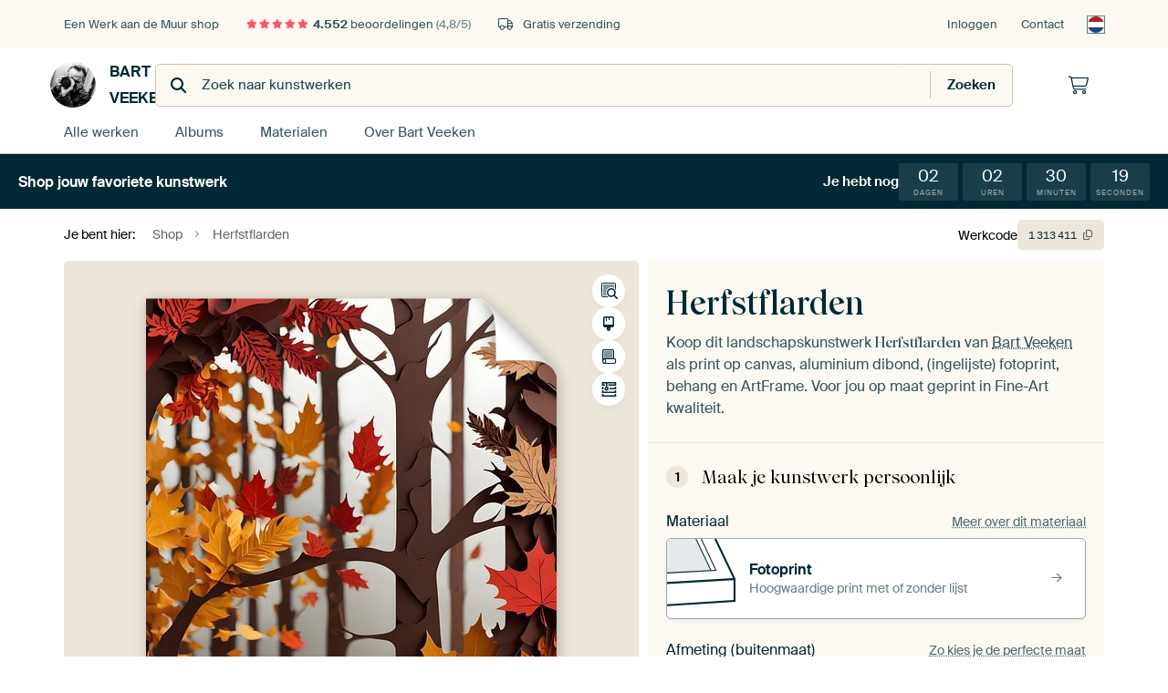

--- FILE ---
content_type: text/html; charset=utf-8
request_url: https://www.werkaandemuur.nl/nl/shopwerk/Herfstflarden/1313411
body_size: 55354
content:
<!DOCTYPE html>
<html lang="nl-NL" data-locale="nl_NL">
  <head>
    <meta charset="utf-8">
    <meta http-equiv="X-UA-Compatible" content="IE=edge" />
    <meta name="theme-color" content="#ffffff" />
      <link href="https://static.ohmyprints.net/min/?g=defaultCss&amp;version=f01d8835346071c46b9217f84a971cad&amp;webp=1" rel="stylesheet"><link href="https://static.ohmyprints.net/img/sprite/icons.svg?version=cd0cf2bd2954fb6078403fb0345f88d8" id="icons-sprite" rel="preload" crossorigin="anonymous" as="fetch" >
<link href="https://static.ohmyprints.net/min/?f=css%2Fexternal%2Ffontawesome%2Fall.min.css&amp;version=42ef16fea222e07a8303af55b3a45faf&amp;webp=1" rel="preload" as="style" >
<link href="https://static.ohmyprints.net/min/?f=css%2Fwadm-fonts.css&amp;version=4b8d5982bb407cdf47b303b787b5e470&amp;webp=1" rel="preload" as="style" >
<link href="https://cdn-thumbs.ohmyprints.net/1/627289abdabd6776f32ecbcc57ac1d18/817x600/dynamic-size/fit/a54018ced481826f47e2faaedaea0b301eb52e4b9dee7c945ec88924c199c0f7.jpg" rel="preload" as="image" >
<link href="https://static.ohmyprints.net/min/?f=node_modules%2F%40pqina%2Fpintura%2Fpintura.css&amp;version=c4880910bb889795fc14a6818c9b3a5e&amp;webp=1" rel="stylesheet" >
<link href="https://static.ohmyprints.net/min/?f=css%2Fcomponents%2Ftabs.css&amp;version=a82d49642d20387511e1dfe212608e04&amp;webp=1" rel="stylesheet" >
<link href="https://static.ohmyprints.net/min/?f=css%2Fcomponents%2Fconfigurator.css&amp;version=90ca88dc837493ddd91f0e13c1412e57&amp;webp=1" rel="stylesheet" >
<link href="https://static.ohmyprints.net/min/?f=css%2Fcomponents%2Freviews-summary.css&amp;version=4baa04b46d4205f836b4b287d4d020b9&amp;webp=1" rel="stylesheet" >
<link href="https://static.ohmyprints.net/min/?f=css%2Fcomponents%2Ftoggle.css&amp;version=f0ef89a91b7d3ea1448fece16f162574&amp;webp=1" rel="stylesheet" >
<link href="https://static.ohmyprints.net/min/?f=css%2Fwadm-view-artwork.css&amp;version=10aa674a29551947dc82580b6d430bdf&amp;webp=1" rel="stylesheet" >
<link href="https://static.ohmyprints.net/min/?f=css%2Fpages%2Fpdp.css&amp;version=a54a4a390b8babc40322085ffe00058f&amp;webp=1" rel="stylesheet" >
<link href="https://static.ohmyprints.net/min/?f=css%2Fcomponents%2FslideEmbla.css&amp;version=9416f56e1e2189e72f2c0a4bc9a6f000&amp;webp=1" rel="stylesheet" >
<link href="https://static.ohmyprints.net/min/?f=css%2Felements%2Favatar.css&amp;version=9f9588d50883f564b399003aa42b59a1&amp;webp=1" rel="stylesheet" >
<link href="https://static.ohmyprints.net/min/?f=css%2Fcomponents%2Flinkcard.css&amp;version=23840ddb3159d42396ef044f674e0de2&amp;webp=1" rel="stylesheet" >
<link href="https://static.ohmyprints.net/min/?f=css%2Fexternal%2Feasyzoom.css&amp;version=dc33c505667317b840592de0464f10bc&amp;webp=1" rel="stylesheet" >
<link href="https://static.ohmyprints.net/min/?f=css%2Felements%2Ffooter.css&amp;version=14d855501934d5a64fa46466b9d36250&amp;webp=1" rel="stylesheet" >
<link href="https://static.ohmyprints.net/min/?f=css%2Felements%2Ffinder-dialog.css&amp;version=319d6557d227c92dd8a61a5ae6b5d4eb&amp;webp=1" rel="stylesheet" >
<link href="https://static.ohmyprints.net/min/?f=css%2Fwadm-fonts.css&amp;version=4b8d5982bb407cdf47b303b787b5e470&amp;webp=1" media="print" rel="stylesheet" >
<link href="https://static.ohmyprints.net/min/?f=css%2Fexternal%2Ffontawesome%2Fall.min.css&amp;version=42ef16fea222e07a8303af55b3a45faf&amp;webp=1" media="print" rel="stylesheet" >
<link href="https://static.ohmyprints.net/min/?f=css%2Fcomponents%2Fdialog.css&amp;version=dcde2285420f9aade2850dd5954b66a5&amp;webp=1" rel="stylesheet" >
<link href="https://static.ohmyprints.net/min/?f=css%2Fwadm-shop-flat.css&amp;version=f8ca82636855e761f337afc5fca7bfb5&amp;webp=1" rel="stylesheet" >      <script>
          const JS_VERSION_HASH = 'ff1e4d23d0db441143c5cc1d973dafad';
      </script>

      <script defer="defer" src="https://static.ohmyprints.net/js/wadm/wadm.pdp.js?version=ff1e4d23d0db441143c5cc1d973dafad"></script>
<script type="module" src="https://static.ohmyprints.net/js/wadm/module/pdp.grid.js?version=ff1e4d23d0db441143c5cc1d973dafad"></script>
<script type="module" src="https://static.ohmyprints.net/js/wadm/module/pdp.bento.artwork.js?version=ff1e4d23d0db441143c5cc1d973dafad"></script>
<script type="module" src="https://static.ohmyprints.net/js/wadm/module/pdp.artFrameGuarantee.js?version=ff1e4d23d0db441143c5cc1d973dafad"></script>
<script type="module" src="https://static.ohmyprints.net/js/wadm/module/tabs.js?version=ff1e4d23d0db441143c5cc1d973dafad"></script>
<script type="module" src="https://static.ohmyprints.net/js/wadm/module/pdp.configurator.js?version=ff1e4d23d0db441143c5cc1d973dafad"></script>
<script type="module" src="https://static.ohmyprints.net/js/wadm/module/slideEmbla.js?version=ff1e4d23d0db441143c5cc1d973dafad"></script>
<script type="module" src="https://static.ohmyprints.net/js/wadm/module/floatingCheckout.js?version=ff1e4d23d0db441143c5cc1d973dafad"></script>
<script type="module" src="https://static.ohmyprints.net/js/wadm/module/disableRightClick.js?version=ff1e4d23d0db441143c5cc1d973dafad"></script>
<script type="module" src="https://static.ohmyprints.net/js/wadm/module/jsReadmore.js?version=ff1e4d23d0db441143c5cc1d973dafad"></script>
<script type="module" src="https://static.ohmyprints.net/js/wadm/module/pdp.blocks.js?version=ff1e4d23d0db441143c5cc1d973dafad"></script>
<script type="module" src="https://static.ohmyprints.net/js/wadm/module/countdown.js?version=ff1e4d23d0db441143c5cc1d973dafad"></script>
<script type="module" src="https://static.ohmyprints.net/js/wadm/module/reviews.dialog.js?version=ff1e4d23d0db441143c5cc1d973dafad"></script>
<script defer="defer" src="https://static.ohmyprints.net/js/external/easyzoom.js?version=ff1e4d23d0db441143c5cc1d973dafad"></script>
<script defer="defer" src="https://static.ohmyprints.net/js/wadm/wadm.easyzoom.js?version=ff1e4d23d0db441143c5cc1d973dafad"></script>
<script type="module" src="https://static.ohmyprints.net/js/wadm/module/video.controller.updateSources.js?version=ff1e4d23d0db441143c5cc1d973dafad"></script>
<script type="module" src="https://static.ohmyprints.net/js/wadm/module/loading.html.js?version=ff1e4d23d0db441143c5cc1d973dafad"></script>
<script type="module" src="https://static.ohmyprints.net/js/wadm/module/dialog.artFinder.js?version=ff1e4d23d0db441143c5cc1d973dafad"></script>
<script type="module" src="https://static.ohmyprints.net/js/wadm/module/dialog.js?version=ff1e4d23d0db441143c5cc1d973dafad"></script>
<script defer="defer" src="https://static.ohmyprints.net/language/global_lang_nl_NL.js?version=5b678f226ad39defbe5dd57d76ad2c13"></script>
      <script>
          document.querySelectorAll('link[rel=stylesheet][media=print]').forEach(function(link) {
              if (link.sheet) {
                  link.media = 'all';
                  return;
              }

              link.onload = function() {
                  this.media = 'all';
              };
          });
      </script>
<title>Herfstflarden van Bart Veeken op canvas, behang en meer</title><meta property="og:site_name" content="Werk aan de Muur" >
<meta property="og:type" content="product" >
<meta property="og:title" content="Herfstflarden van Bart Veeken op canvas, behang en meer" >
<meta property="og:image" content="https://cdn-shares.ohmyprints.net/1313411/eJyVUU2P2yAU%7CC9Ie8vGPLB54HsPe9pDL62qHjA8Ypr4YwNWkkb73wuJqp4rIaSZgcfMcGeDTfQ22QOx%7Cs4u0eeR9SA437GR4mHMrFeygLRsZ1fOsDHnNfVN4%7Cz8msdtGtJ%2BGafbeo5zTvuZcgON1AYDBBjaLoRBatI6tB4QtBDStNjUB65lbuNvs52ie03xNzUh5sahk4Bd6ywJD04JLgbnkRPHFsgYrbpgQwCwBjpE4p1ug5EdgHTKIu5%7CrQf2uWNumdYlxUxfs3VH1v%2B4s3xbawB7zpflfGS7v2lZ8bVe2b%7CATJonkZe1oPYJThSqht0DFa8FxDlFTwWm0frlUiusSYrC91q%2BFGE4bWfWyx1bQkiUvz0kobBqT%2Br7g5KgX6rv%7C%2BpZCRTa2MGXpRBVkILc4FyH1oEH3QAvPdeteYyYbTzVlp8l%7CawpTvTlmqnEWObyaOWLry2vW35fcyFTzfSx2VPMN9brrlgsBb75chgkyBagXHAjuWPaplpWCE5x5y103BBvJQZtAwL3JNEraZSQoCS1jns%2BCCcsKSRTvpQGkIqzzz%7CfmMjH.jpg" >
<meta name="description" content="Bestel Herfstflarden als print. Kies zelf de maat en het materiaal. Snel geleverd, hoge kwaliteit." >
<meta property="og:description" content="Bestel Herfstflarden als print. Kies zelf de maat en het materiaal. Snel geleverd, hoge kwaliteit." >
<meta property="og:price:amount" content="73" >
<meta property="og:price:currency" content="EUR" >
<meta property="og:availability" content="instock" >
<meta property="og:image:width" content="1200" >
<meta property="og:image:height" content="630" >
<meta name="twitter:card" content="photo" >
<meta property="og:url" content="https://www.werkaandemuur.nl/nl/shopwerk/Herfstflarden/1313411" >
<meta name="twitter:url" content="https://www.werkaandemuur.nl/nl/shopwerk/Herfstflarden/1313411" >
<meta name="twitter:title" content="Herfstflarden van Bart Veeken op canvas, behang en meer" >
<meta name="twitter:image" content="https://cdn-shares.ohmyprints.net/1313411/eJyVUU2P2yAU%7CC9Ie8vGPLB54HsPe9pDL62qHjA8Ypr4YwNWkkb73wuJqp4rIaSZgcfMcGeDTfQ22QOx%7Cs4u0eeR9SA437GR4mHMrFeygLRsZ1fOsDHnNfVN4%7Cz8msdtGtJ%2BGafbeo5zTvuZcgON1AYDBBjaLoRBatI6tB4QtBDStNjUB65lbuNvs52ie03xNzUh5sahk4Bd6ywJD04JLgbnkRPHFsgYrbpgQwCwBjpE4p1ug5EdgHTKIu5%7CrQf2uWNumdYlxUxfs3VH1v%2B4s3xbawB7zpflfGS7v2lZ8bVe2b%7CATJonkZe1oPYJThSqht0DFa8FxDlFTwWm0frlUiusSYrC91q%2BFGE4bWfWyx1bQkiUvz0kobBqT%2Br7g5KgX6rv%7C%2BpZCRTa2MGXpRBVkILc4FyH1oEH3QAvPdeteYyYbTzVlp8l%7CawpTvTlmqnEWObyaOWLry2vW35fcyFTzfSx2VPMN9brrlgsBb75chgkyBagXHAjuWPaplpWCE5x5y103BBvJQZtAwL3JNEraZSQoCS1jns%2BCCcsKSRTvpQGkIqzzz%7CfmMjH.jpg" >
<meta name="robots" content="noindex,follow" >
    <meta name="viewport" content="width=device-width, user-scalable=no, minimum-scale=1.0, maximum-scale=1.0">

	
      <meta name="theme-color" media="(prefers-color-scheme: light)" content="#FCF8F2">
      <meta name="theme-color" media="(prefers-color-scheme: dark)" content="#002835">
      <link rel="icon" href="https://static.ohmyprints.net/favicon.svg" type="image/svg+xml">
      <link rel="shortcut icon" href="https://static.ohmyprints.net/favicon.ico" type="image/x-icon" />
      <link rel="apple-touch-icon" href="https://static.ohmyprints.net/apple-touch-icon.png">
      <link rel="mask-icon" href="https://static.ohmyprints.net/safari-pinned-tab.svg">

      <script> var global_path="";  var global_location="|index|127|nl|Herfstflarden";  global_location = global_location.split('|').join('/');  var global_ulang="";  var global_locale="nl_NL";  var global_usertype=0;  var global_site_section="shop";  var global_baseurl = "https://www.werkaandemuur.nl"; const global_static_cdn_baseurl = "https://static.ohmyprints.net/"; const global_static_baseurl = "https://static.ohmyprints.net/"; var global_currentdomain = "werkaandemuur.nl";</script>
<link rel="canonical" href="https://www.werkaandemuur.nl/nl/werk/Herfstflarden/1313411" />	  		  <script>window.dataLayer = window.dataLayer || [];window.dataLayer.push({"siteLocale":"nl_NL"});window.dataLayer.push({"siteLanguageCode":"nl"});window.dataLayer.push({"siteCountryCode":"NL"});window.dataLayer.push({"siteSection":"shop"});window.dataLayer.push({"pageType":"productDetail"});window.dataLayer.push({"ecommerce":null});window.dataLayer.push({"event":"view_item","ecommerce":{"items":[{"item_id":"NL1313411","item_name":"Herfstflarden","quantity":1,"price":60.33}],"currency":"EUR","value":60.33}});window.dataLayer.push({"isSpider":true});</script>		  	        <script type="application/ld+json">[{"@context":"https:\/\/schema.org","@type":"WebSite","url":"https:\/\/www.werkaandemuur.nl","potentialAction":{"@type":"SearchAction","target":"https:\/\/www.werkaandemuur.nl\/nl\/Zoeken\/98\/search?query={search_term_string}","query-input":"required name=search_term_string"},"@id":"https:\/\/www.werkaandemuur.nl#webSite"},{"@context":"https:\/\/schema.org","@type":"Organization","name":"Werk aan de Muur","logo":{"@type":"ImageObject","url":"https:\/\/static.ohmyprints.net\/img\/wadm-logo.svg"},"legalName":"We Make It Work B.V.","email":"info@werkaandemuur.nl","url":"https:\/\/www.werkaandemuur.nl","address":{"@type":"PostalAddress","addressCountry":{"@type":"Country","name":"Nederland"},"addressRegion":"Noord-Holland","postalCode":"2031 AZ","streetAddress":"Bingerweg 8","addressLocality":"Haarlem"},"contactPoint":{"@type":"ContactPoint","telephone":"+31232052244","contactType":"customer service","hoursAvailable":"['Mo-Fri 09:00-15:00']","availableLanguage":[{"@type":"Language","name":"Dutch"},{"@type":"Language","name":"English"}],"areaServed":[{"@type":"Country","name":"Netherlands"},{"@type":"Country","name":"Belgium"},{"@type":"Country","name":"Luxembourg"}]},"sameAs":["https:\/\/www.instagram.com\/werkaandemuur\/","https:\/\/www.pinterest.com\/werkaandemuur\/","https:\/\/www.facebook.com\/WerkaandeMuur","https:\/\/x.com\/werkaandemuur","https:\/\/www.tiktok.com\/@werkaandemuur"],"@id":"https:\/\/www.werkaandemuur.nl#organization"},{"@context":"https:\/\/schema.org","@type":"WebPage","isPartOf":"https:\/\/www.werkaandemuur.nl#webSite","mainEntity":{"@type":"Product","name":"Herfstflarden van Bart Veeken","description":"Koop dit werk als print op canvas, aluminium dibond, (ingelijste) fotoprint, behang en ArtFrame. Voor jou op maat geprint in Fine-Art kwaliteit.","image":[{"@type":"ImageObject","contentUrl":"https:\/\/cdn-thumbs.ohmyprints.net\/1\/627289abdabd6776f32ecbcc57ac1d18\/817x600\/thumbnail\/fit.jpg"}],"width":{"@type":"QuantitativeValue","value":"55","unitText":"cm"},"height":{"@type":"QuantitativeValue","value":"75","unitText":"cm"},"brand":{"@type":"Brand","name":"Werk aan de Muur"},"category":"Huis en tuin > Decoratie > Kunst > Landschappen > Bossen","sku":"NL1313411M3S55x75","mpn":"NL1313411M3S55x75","offers":{"@type":"Offer","seller":"Werk aan de Muur \/ Bart Veeken","itemCondition":"https:\/\/schema.org\/NewCondition","availability":"https:\/\/schema.org\/InStock","priceCurrency":"EUR","shippingDetails":{"@type":"OfferShippingDetails","shippingRate":{"@type":"MonetaryAmount","currency":"EUR","value":0}},"url":"https:\/\/www.werkaandemuur.nl\/nl\/werk\/Herfstflarden\/1313411?mediumId=3&amp;size=55x75","price":73,"priceValidUntil":"2026-01-26T23:00:00+00:00","priceSpecification":[{"@type":"UnitPriceSpecification","priceCurrency":"EUR","price":82,"priceType":"https:\/\/schema.org\/ListPrice"},{"@type":"UnitPriceSpecification","priceCurrency":"EUR","price":73,"priceType":"https:\/\/schema.org\/SalePrice"}]},"@id":"https:\/\/www.werkaandemuur.nl\/product#1313411"},"breadcrumb":{"@type":"BreadcrumbList","itemListElement":[{"@type":"ListItem","name":"Shop","position":1,"item":"https:\/\/www.werkaandemuur.nl\/nl\/shop\/Bart-Veeken\/21023"},{"@type":"ListItem","name":"Herfstflarden","position":2,"item":"https:\/\/www.werkaandemuur.nl\/nl\/shopwerk\/Herfstflarden\/1313411"}]},"@id":"https:\/\/www.werkaandemuur.nl#webPage"}]</script>  </head>
  <body class="shop nl  is-pdp">
    	    
  	<div class="container container-full header">
    
    
    
    <div class="trust">
        <div class="container">
            <div class="row">
                <div class="col-md-12">
                    <ul>
                        <li>Een Werk aan de Muur shop</li>
                        <li class="hidden-xs hidden-sm"><a href="https://www.werkaandemuur.nl/nl/hoe-werkt-werk-aan-de-muur/beoordelingen-werk-aan-de-muur-3057" class="nounderline"><i class="fa-solid fa-star"></i><i class="fa-solid fa-star"></i><i class="fa-solid fa-star"></i><i class="fa-solid fa-star"></i><i class="fa-solid fa-star"></i> <span class="review-total">4.552</span> beoordelingen <span class="review-score">(4,8/5)</span></a></li>
                        <li class="visible-xs visible-sm">
                            <a href="https://www.werkaandemuur.nl/nl/hoe-werkt-werk-aan-de-muur/beoordelingen-werk-aan-de-muur-3057" class="nounderline">
                            
                                
                                    
                                        <i class="fa-solid fa-star"></i><i class="fa-solid fa-star"></i><i class="fa-solid fa-star"></i><i class="fa-solid fa-star"></i><i class="fa-solid fa-star"></i> 4,8/5
                                    </a>
                        </li>
                        
                        <li><i class="hidden-xs fa-light fa-truck"></i> Gratis verzending</li>
                    </ul>
                    
                    <ul class="service hidden-xs">
                        
                        <li class="account"><a href="https://www.werkaandemuur.nl/nl/Inloggen/36" rel="nofollow" title="Inloggen">Inloggen</a></li>
                        
                        
                        
                        <li>
                            <a href="https://www.werkaandemuur.nl/nl/contact-ons-4412">Contact</a>
                        </li>
                        <li class="country">
                            <span class="country-NL" data-toggle="modal" data-target="#language-preference-modal"></span>
                        </li>
                    </ul>
                    
                </div>
            </div>
        </div>
    </div>
    <nav class="primary-navigation">
        <div class="main-nav">
            <div class="container">
                <div class="row">
                    <div class="col-md-12">
                        <ul>
                            <li class="icon subtitle menu visible-xs">
                                <label for="primary-menu">
                                    <i class="fas fa-bars"></i><span>Menu</span>
                                </label>
                            </li>
                            
                            
                            <li class="shop-logo">
                                <a href="https://www.werkaandemuur.nl/nl/shop/Bart-Veeken/21023" title="Bart Veeken Shop">
                                    <img src="https://cdn-thumbs.ohmyprints.net/1/6fc2ecd1886998a172933eb2a0b2e1b1/275x275/thumbnail/crop.jpg" class="img-circle img-responsive" alt="Bart Veeken profielfoto">
                                    Bart Veeken
                                    
                                </a>
                            </li>
                            
                            
                            <li class="search hidden-xs">
                                
                    <form class="navbar-form navbar-left wadm-search wide" enctype="application/x-www-form-urlencoded" action="https://www.werkaandemuur.nl/index/523/nl/Bart-Veeken/shop-search/21023" method="GET" role="search">
                        <div class="search-form">
                            <span class="fa fa-search"></span>
                            <input class="form-control search" value="" name="query" type="search" placeholder="Zoek naar kunstwerken">
                        </div>
                        <div class="actions">
                            <button type="submit" class="btn"><span class="fa fa-search"></span> <span class="helper-text">Zoeken</span></button>
                        </div>
                    </form>
				
                                
                            </li>
                            
                            <li class="trust thuiswinkel"><a href="https://www.thuiswinkel.org/leden/werk-aan-de-muur/certificaat" target="_blank" rel="nofollow noreferrer">Thuiswinkel Waarborg</a></li>
                            <li class="trust trustedshops"><a href="https://www.trustedshops.de/bewertung/info_XDB99B5D7D89F9610BA4D8111A7D6CFAC.html" target="_blank" rel="nofollow noreferrer">Trusted Shops</a></li>
                            
                            
                            
                            
                            
                            <li class="icon has-badge cart"><a href="https://www.werkaandemuur.nl/index/103/nl/Plaats-bestelling/user/orderStage/0" class="shoppingcart" title="Winkelmandje"><span class="fal fa-shopping-cart"></span></a></li>
                            
                        </ul>
                    </div>
                </div>

                
                <div class="row mobile-search visible-xs">
                    
                    <form class="navbar-form navbar-left wadm-search wide" enctype="application/x-www-form-urlencoded" action="https://www.werkaandemuur.nl/index/523/nl/Bart-Veeken/shop-search/21023" method="GET" role="search">
                        <div class="search-form">
                            <span class="fa fa-search"></span>
                            <input class="form-control search" value="" name="query" type="search" placeholder="Zoek naar kunstwerken">
                        </div>
                        <div class="actions">
                            <button type="submit" class="btn"><span class="fa fa-search"></span> <span class="helper-text">Zoeken</span></button>
                        </div>
                    </form>
				
                    <a href="https://www.werkaandemuur.nl/nl/ArtFinder/671" class="search-artfinder search-artfinder--questions">
                        <i class="wadm-app-icon wadm-app-icon--artfinder">
                            <svg
    class="wadm-icon"
    preserveAspectRatio="xMinYMin meet"
    x="0"
    y="0"
             aria-hidden="true"     role="img"
>
        <use href="#general-artfinder"></use>
</svg>

                        </i>
                        <span>ArtFinder</span>
                    </a>
                    
                    <span class="search-artfinder search-artfinder--ai" data-dialog-role="open" data-dialog-target-id="artFinderDialog">
                        <i class="wadm-app-icon wadm-app-icon--artfinderAI">
                            <svg
    class="wadm-icon"
    preserveAspectRatio="xMinYMin meet"
    x="0"
    y="0"
             aria-hidden="true"     role="img"
>
        <use href="#general-ai-search"></use>
</svg>

                        </i>
                        <span>ArtFinder</span>
                    </span>
                    
                </div>
                
            </div>
        </div>
        <input type="checkbox" id="primary-menu">
        
        <div class="menu-nav loading">
            <label for="primary-menu" class="nav-close">
                <i class="fal fa-times"></i>
            </label>
            <div class="container">
                <div class="row">
                    <div class="col-md-12">
                        
                        
                        <ul>
                            <li class="visible-xs header"><span>Bart Veeken Shop</span></li>
                            <li><a href="https://www.werkaandemuur.nl/nl/shop-werken/Bart-Veeken/21023">Alle werken</a></li>
                            
                            <li><a href="https://www.werkaandemuur.nl/index/136/nl/Albums/shop/21023">Albums</a></li>
                            
                            <li><a href="https://www.werkaandemuur.nl/nl/materialen-247914-u21023">Materialen</a></li>
                            <li><a href="https://www.werkaandemuur.nl/index/123/nl/Over/shop/21023">Over<span class="hidden-sm"> Bart Veeken</span></a></li>
                            
                        </ul>
                        
                        <ul class="service visible-xs">
                            <li>
                                <a href="https://www.werkaandemuur.nl/nl/contact-ons-4412">Contact</a>
                            </li>
                            
                            <li class="account"><a href="https://www.werkaandemuur.nl/nl/Inloggen/36" rel="nofollow" title="Inloggen">Inloggen</a></li>
                            
                            
                            
                        </ul>
                        <div class="partners visible-xs">
                            <p>Partners</p>
                            <ul>
                                <li class="thuiswinkel"><a href="https://www.thuiswinkel.org/leden/werk-aan-de-muur/certificaat" target="_blank"><span>Thuiswinkel Waarborg</span></a></li>
                                <li class="trustedshops"><a href="https://www.trustedshops.de/bewertung/info_XDB99B5D7D89F9610BA4D8111A7D6CFAC.html" target="_blank"><span>Trusted Shops</span></a></li>
                                <li class="vtwonen"><a href="https://www.werkaandemuur.nl/nl/weer-verliefd-make-overs-1598"><span>vtwonen</span></a></li>
                            </ul>
                        </div>
                    </div>
                </div>
            </div>
        </div>
        
        
        
<div class="header-promobar promo-17238 discount-bar discount-bar__header ">
    <div class="discount-bar__container">
        <div class="discount-bar__text ">
            <div class="discount-bar__text-first">
                Shop jouw favoriete kunstwerk
            </div>

                    </div>

            
        
                                    <div class="discount-bar__countdown-wrapper">
                    <span class="discount-bar__countdown-title">
                        Je hebt nog
                    </span>
            <ul class="discount-bar__countdown countdown" data-valid-until="1769468400">
                    <li class="">
        <span>02</span>
        <span>Dagen</span>
    </li>

                    <li class="">
        <span>02</span>
        <span>Uren</span>
    </li>

                    <li class="">
        <span>30</span>
        <span>Minuten</span>
    </li>

                    <li class="">
        <span>26</span>
        <span>Seconden</span>
    </li>

            </ul>
        </div>
    </div>
</div>

        
    </nav>
</div>

<div class="menu-backdrop"></div>


<div class="container">
    <div class="row">
        <div class="col-sm-12">
            <div class="container container-full breadcrumb">
    <ol class="breadcrumb">
        <li class="hidden-xs">Je bent hier:</li>
        <li>
    <a href="https://www.werkaandemuur.nl/nl/shop/Bart-Veeken/21023">
        <span>Shop</span>
    </a>
</li><li>
    <a href="https://www.werkaandemuur.nl/nl/shopwerk/Herfstflarden/1313411">
        <span>Herfstflarden</span>
    </a>
</li>
    </ol>
</div>
        </div>
    </div>
</div>


<div class="container the-artwork">
    
    <div class="pdp-grid-wrapper">
        <div class="pdp-configurator">
            <form class="configurator  configurator--has-discount "
                  id="configurator"
                  method="post"
                  autocomplete="off"
                  enctype="application/x-www-form-urlencoded"
                  action="https://www.werkaandemuur.nl/checkout/add-item"
            >
                <div class="configurator__header configurator__section">
                    
                    
                    
                    
                    
                    <h1 class="configurator__header-title">
                        <span class="configurator__header-title__artwork">
                            Herfstflarden
                        </span>
                                            </h1>

                    
                    
                    <div class="configurator__header-description">
                        Koop dit landschapskunstwerk <em>Herfstflarden</em> van <a href="https://www.werkaandemuur.nl/nl/beeldmaker/Bart-Veeken/21023">Bart Veeken</a> als print op canvas, aluminium dibond, (ingelijste) fotoprint, behang en ArtFrame. Voor jou op maat geprint in Fine-Art kwaliteit.
                    </div>

                                    </div>

                

<input type="hidden" value="1313411" name="artid" id="artid"/>
<input type="hidden" value="wu8TZbF/Z/z3CtuFK0KxhTf6BdZR0e5va7Y+8yd90Ow=" name="csrf" id="csrf"/>
<input type="hidden" name="inShop" value="21023" id="inShop">


<fieldset class="configurator__step configurator__section">
    <span class="configurator__step-title">
        <span>1</span>
        <span class="ab-test-a">Maak je kunstwerk persoonlijk</span>
        <span class="ab-test-b">Maak dit kunstwerk helemaal van jou</span>
    </span>
    <div class="configurator-option">
        
<dialog id="medium-dialog" class="dialog dialog--configurator-option dialog--configurator-medium" aria-hidden="true" tabindex="-1" inert>
    <div class="dialog__header">
        <button class="dialog__close-button" data-dialog-role="close" tabindex="-1" type="button">
                    <svg
        class="wadm-icon"
        preserveAspectRatio="xMinYMin meet"
        x="0"
        y="0"
                         aria-hidden="true"         role="img"
    >
                <use href="#general-times"></use>
    </svg>
 Sluiten
        </button>
        <h2 class="dialog__title">Kies jouw materiaal</h2>
    </div>
    <p class="dialog__subtitle dialog__paragraph">Van ArtFrame™ tot wandvullend behang. Kies jouw favoriet, en maak hem helemaal eigen.</p>

                    
        <input type="radio"
               name="setmedium"
               value="13"
               id="medium-13"
               class="form-label__related-input"
                
        />
        <label class="configurator-option__value form-label form-label--with-thumbnail-inline" for="medium-13" >
            <span data-sync-contents>
                        <svg
        class="wadm-icon wadm-icon--product-image"
        preserveAspectRatio="xMinYMin meet"
        x="0"
        y="0"
                         aria-hidden="true"         role="img"
    >
                <use href="#products-13"></use>
    </svg>

            </span>
            <span class="form-label__value" data-sync-contents>
                <span class="form-label__title">
                    ArtFrame™

                                                                <span class="form-label__upsell">Meest gekozen</span>
                                    </span>
                <span class="form-label__subtitle"><span class="ab-test-a">Modern alternatief voor canvas</span><span class="ab-test-b">Strak en modern, met een los doek dat je kunt wisselen</span></span>
            </span>
                        <span class="form-label__addendum form-label__addendum--pill form-label__addendum--current">Huidig</span>
        </label>
                    
        <input type="radio"
               name="setmedium"
               value="1"
               id="medium-1"
               class="form-label__related-input"
                
        />
        <label class="configurator-option__value form-label form-label--with-thumbnail-inline" for="medium-1" >
            <span data-sync-contents>
                        <svg
        class="wadm-icon wadm-icon--product-image"
        preserveAspectRatio="xMinYMin meet"
        x="0"
        y="0"
                         aria-hidden="true"         role="img"
    >
                <use href="#products-1"></use>
    </svg>

            </span>
            <span class="form-label__value" data-sync-contents>
                <span class="form-label__title">
                    Canvas

                                                        </span>
                <span class="form-label__subtitle"><span class="ab-test-a">Klassiek doek op houten frame</span><span class="ab-test-b">Warm en tijdloos, gespannen op een houten frame</span></span>
            </span>
                        <span class="form-label__addendum form-label__addendum--pill form-label__addendum--current">Huidig</span>
        </label>
                    
        <input type="radio"
               name="setmedium"
               value="3"
               id="medium-3"
               class="form-label__related-input"
                checked="checked"
        />
        <label class="configurator-option__value form-label form-label--with-thumbnail-inline" for="medium-3" autofocus>
            <span data-sync-contents>
                        <svg
        class="wadm-icon wadm-icon--product-image"
        preserveAspectRatio="xMinYMin meet"
        x="0"
        y="0"
                         aria-hidden="true"         role="img"
    >
                <use href="#products-3"></use>
    </svg>

            </span>
            <span class="form-label__value" data-sync-contents>
                <span class="form-label__title">
                    Fotoprint

                                                        </span>
                <span class="form-label__subtitle"><span class="ab-test-a">Hoogwaardige print met of zonder lijst</span><span class="ab-test-b">Verfijnde print, met of zonder lijst</span></span>
            </span>
                        <span class="form-label__addendum form-label__addendum--pill form-label__addendum--current">Huidig</span>
        </label>
                    
        <input type="radio"
               name="setmedium"
               value="11"
               id="medium-11"
               class="form-label__related-input"
                
        />
        <label class="configurator-option__value form-label form-label--with-thumbnail-inline" for="medium-11" >
            <span data-sync-contents>
                        <svg
        class="wadm-icon wadm-icon--product-image"
        preserveAspectRatio="xMinYMin meet"
        x="0"
        y="0"
                         aria-hidden="true"         role="img"
    >
                <use href="#products-11"></use>
    </svg>

            </span>
            <span class="form-label__value" data-sync-contents>
                <span class="form-label__title">
                    HD Metal

                                                        </span>
                <span class="form-label__subtitle"><span class="ab-test-a">Ultra-scherpe print op aluminium</span><span class="ab-test-b">Intense kleuren en scherpe details</span></span>
            </span>
                        <span class="form-label__addendum form-label__addendum--pill form-label__addendum--current">Huidig</span>
        </label>
                    
        <input type="radio"
               name="setmedium"
               value="4"
               id="medium-4"
               class="form-label__related-input"
                
        />
        <label class="configurator-option__value form-label form-label--with-thumbnail-inline" for="medium-4" >
            <span data-sync-contents>
                        <svg
        class="wadm-icon wadm-icon--product-image"
        preserveAspectRatio="xMinYMin meet"
        x="0"
        y="0"
                         aria-hidden="true"         role="img"
    >
                <use href="#products-4"></use>
    </svg>

            </span>
            <span class="form-label__value" data-sync-contents>
                <span class="form-label__title">
                    Aluminium

                                                        </span>
                <span class="form-label__subtitle"><span class="ab-test-a">Strak dibond paneel</span><span class="ab-test-b">Strak en minimalistisch</span></span>
            </span>
                        <span class="form-label__addendum form-label__addendum--pill form-label__addendum--current">Huidig</span>
        </label>
                    
        <input type="radio"
               name="setmedium"
               value="15"
               id="medium-15"
               class="form-label__related-input"
                
        />
        <label class="configurator-option__value form-label form-label--with-thumbnail-inline" for="medium-15" >
            <span data-sync-contents>
                        <svg
        class="wadm-icon wadm-icon--product-image"
        preserveAspectRatio="xMinYMin meet"
        x="0"
        y="0"
                         aria-hidden="true"         role="img"
    >
                <use href="#products-15"></use>
    </svg>

            </span>
            <span class="form-label__value" data-sync-contents>
                <span class="form-label__title">
                    Acrylglas

                                                        </span>
                <span class="form-label__subtitle"><span class="ab-test-a">Helder en modern</span><span class="ab-test-b">Diepe kleuren met een glanzende afwerking</span></span>
            </span>
                        <span class="form-label__addendum form-label__addendum--pill form-label__addendum--current">Huidig</span>
        </label>
                    
        <input type="radio"
               name="setmedium"
               value="12"
               id="medium-12"
               class="form-label__related-input"
                
        />
        <label class="configurator-option__value form-label form-label--with-thumbnail-inline" for="medium-12" >
            <span data-sync-contents>
                        <svg
        class="wadm-icon wadm-icon--product-image"
        preserveAspectRatio="xMinYMin meet"
        x="0"
        y="0"
                         aria-hidden="true"         role="img"
    >
                <use href="#products-12"></use>
    </svg>

            </span>
            <span class="form-label__value" data-sync-contents>
                <span class="form-label__title">
                    Behang (in banen)

                                                        </span>
                <span class="form-label__subtitle"><span class="ab-test-a">Muurbedekking op maat</span><span class="ab-test-b">Eén doorlopend beeld, perfect op maat</span></span>
            </span>
                        <span class="form-label__addendum form-label__addendum--pill form-label__addendum--current">Huidig</span>
        </label>
                    
        <input type="radio"
               name="setmedium"
               value="17"
               id="medium-17"
               class="form-label__related-input"
                
        />
        <label class="configurator-option__value form-label form-label--with-thumbnail-inline" for="medium-17" >
            <span data-sync-contents>
                        <svg
        class="wadm-icon wadm-icon--product-image"
        preserveAspectRatio="xMinYMin meet"
        x="0"
        y="0"
                         aria-hidden="true"         role="img"
    >
                <use href="#products-17"></use>
    </svg>

            </span>
            <span class="form-label__value" data-sync-contents>
                <span class="form-label__title">
                    Ronde print

                                                        </span>
                <span class="form-label__subtitle"><span class="ab-test-a">Hoogwaardige ronde print</span><span class="ab-test-b">Ronde vorm met een speels karakter</span></span>
            </span>
                        <span class="form-label__addendum form-label__addendum--pill form-label__addendum--current">Huidig</span>
        </label>
    
    <div class="dialog__scroll">
    <div class="dialog__scroll-element">
        <span><i></i></span>
        Meer opties beschikbaar
    </div>
</div>
</dialog>

        <span class="configurator-option__title"><span class="ab-test-a">Materiaal</span><span class="ab-test-b">Kies de uitvoering</span></span>
        <span class="configurator-option__infolink ">
            <a class="link link--secondary" href="#block-material-info"><span class="ab-test-a">Meer over dit materiaal</span><span class="ab-test-b">Meer over deze uitvoering</span></a>
        </span>

        <button class="configurator-option__value form-label form-label--with-thumbnail-inline"
                type="button"
                data-dialog-role="open"
                data-dialog-target-id="medium-dialog"
        >
            <span data-sync-contents>
                        <svg
        class="wadm-icon wadm-icon--product-image"
        preserveAspectRatio="xMinYMin meet"
        x="0"
        y="0"
                         aria-hidden="true"         role="img"
    >
                <use href="#products-3"></use>
    </svg>

            </span>
            <span class="form-label__value" data-sync-contents>
                <span class="form-label__title">Fotoprint</span>
                <span class="form-label__subtitle"><span class="ab-test-a">Hoogwaardige print met of zonder lijst</span><span class="ab-test-b">Verfijnde print, met of zonder lijst</span></span>
            </span>
            <span class="form-label__addendum">
                        <svg
        class="wadm-icon"
        preserveAspectRatio="xMinYMin meet"
        x="0"
        y="0"
                         aria-hidden="true"         role="img"
    >
                <use href="#general-arrow-right"></use>
    </svg>

            </span>
        </button>
    </div>
</fieldset>



<div class="configurator__sections-wrapper">
    <fieldset class="configurator__step configurator__section configurator__section--seamless">
        <div class="configurator-option">
            
<dialog id="size-dialog" class="dialog dialog--configurator-option dialog--configurator-size" aria-hidden="true" tabindex="-1" inert>
    <div class="tabs">
        <div class="tabs__window">
            <div class="tabs__panel tabs__panel--active tabs__panel--pick-size">
                <div class="dialog__header">
                    <button class="dialog__close-button" data-dialog-role="close" type="button" tabindex="-1" type="button">
                                <svg
        class="wadm-icon"
        preserveAspectRatio="xMinYMin meet"
        x="0"
        y="0"
                         aria-hidden="true"         role="img"
    >
                <use href="#general-times"></use>
    </svg>
 Sluiten
                    </button>
                    <h2 class="dialog__title">Kies jouw afmeting</h2>
                </div>

                <p class="dialog__subtitle dialog__paragraph">Van een kleine lijst, tot een statement piece. Kies wat past bij jouw interieur!</p>

                                    <div class="form-toggle">
                        <input type="radio" name="size-type" id="size-type__preset" checked="checked">
                        <label class="form-label" for="size-type__preset" tabindex="10"
                               data-tab-target=".tabs__panel--preset-size">
                                    <svg
        class="wadm-icon"
        preserveAspectRatio="xMinYMin meet"
        x="0"
        y="0"
                         aria-hidden="true"         role="img"
    >
                <use href="#general-list"></use>
    </svg>

                            Kies jouw maat
                        </label>
                        <input type="radio" name="size-type" id="size-type__custom">
                        <label class="form-label" for="size-type__custom" tabindex="11"
                               data-tab-target=".tabs__panel--custom-size">
                                    <svg
        class="wadm-icon"
        preserveAspectRatio="xMinYMin meet"
        x="0"
        y="0"
                         aria-hidden="true"         role="img"
    >
                <use href="#configurator-scissors"></use>
    </svg>

                            Eigen afmeting
                        </label>
                    </div>
                
                <div class="tabs">
                    <div class="tabs__window">
                        
                        
                                                    <div class="tabs__panel tabs__panel--active tabs__panel--preset-size">
                                

    <h3 class="dialog__title">Kies jouw maat</h3>
    <div class="callout callout--open callout--limited-sizes-available hidden" aria-hidden="true">
                <svg
        class="wadm-icon callout__icon"
        preserveAspectRatio="xMinYMin meet"
        x="0"
        y="0"
                         aria-hidden="true"         role="img"
    >
                <use href="#general-info-circle"></use>
    </svg>

        Niet alle maten zijn beschikbaar bij jouw keuze. Probeer een ander formaat of lijsttype voor meer opties.
    </div>
                
<input type="radio"
       name="formatid"
       id="formatid-30x40"
       value="30x40"
       class="form-label__related-input"
        data-incompatible-options="&#x7B;&quot;3&quot;&#x3A;&#x7B;&quot;2&quot;&#x3A;&#x5B;4&#x5D;&#x7D;&#x7D;"
        
        
        
/>

<label class="form-label" for="formatid-30x40" >
    <span class="form-label__value form-label__value--row form-label__value--size" data-sync-contents>
                    30 x 40 cm <span>30 cm breedte, 40 cm hoogte</span>
            </span>
        <span class="form-label__addendum form-label__addendum--pill form-label__addendum--current">Huidig</span>
</label>

            
<input type="radio"
       name="formatid"
       id="formatid-40x55"
       value="40x55"
       class="form-label__related-input"
        data-incompatible-options="&#x7B;&quot;2&quot;&#x3A;&#x7B;&quot;2&quot;&#x3A;&#x5B;4&#x5D;&#x7D;,&quot;3&quot;&#x3A;&#x7B;&quot;2&quot;&#x3A;&#x5B;&#x5D;&#x7D;&#x7D;"
        
        
        
/>

<label class="form-label" for="formatid-40x55" >
    <span class="form-label__value form-label__value--row form-label__value--size" data-sync-contents>
                    40 x 55 cm <span>40 cm breedte, 55 cm hoogte</span>
            </span>
        <span class="form-label__addendum form-label__addendum--pill form-label__addendum--current">Huidig</span>
</label>

            
<input type="radio"
       name="formatid"
       id="formatid-45x60"
       value="45x60"
       class="form-label__related-input"
        data-incompatible-options="&#x7B;&quot;3&quot;&#x3A;&#x7B;&quot;2&quot;&#x3A;&#x5B;&#x5D;&#x7D;&#x7D;"
        
        
        
/>

<label class="form-label" for="formatid-45x60" >
    <span class="form-label__value form-label__value--row form-label__value--size" data-sync-contents>
                    45 x 60 cm <span>45 cm breedte, 60 cm hoogte</span>
            </span>
        <span class="form-label__addendum form-label__addendum--pill form-label__addendum--current">Huidig</span>
</label>

            
<input type="radio"
       name="formatid"
       id="formatid-50x65"
       value="50x65"
       class="form-label__related-input"
        data-incompatible-options="&#x7B;&quot;3&quot;&#x3A;&#x7B;&quot;2&quot;&#x3A;&#x5B;&#x5D;&#x7D;&#x7D;"
        
        
        
/>

<label class="form-label" for="formatid-50x65" >
    <span class="form-label__value form-label__value--row form-label__value--size" data-sync-contents>
                    50 x 65 cm <span>50 cm breedte, 65 cm hoogte</span>
            </span>
        <span class="form-label__addendum form-label__addendum--pill form-label__addendum--current">Huidig</span>
</label>

                    
<input type="radio"
       name="formatid"
       id="formatid-55x75"
       value="55x75"
       class="form-label__related-input"
        data-incompatible-options="&#x7B;&quot;2&quot;&#x3A;&#x7B;&quot;2&quot;&#x3A;&#x5B;4&#x5D;&#x7D;,&quot;3&quot;&#x3A;&#x7B;&quot;2&quot;&#x3A;&#x5B;&#x5D;&#x7D;&#x7D;"
        checked="checked"
        
        data-print-aspect-ratio="0.73333333333333"
/>

<label class="form-label" for="formatid-55x75" autofocus>
    <span class="form-label__value form-label__value--row form-label__value--size" data-sync-contents>
                    55 x 75 cm <span>55 cm breedte, 75 cm hoogte</span>
            </span>
        <span class="form-label__addendum form-label__addendum--pill form-label__addendum--current">Huidig</span>
</label>

            
<input type="radio"
       name="formatid"
       id="formatid-60x80"
       value="60x80"
       class="form-label__related-input"
        data-incompatible-options="&#x7B;&quot;3&quot;&#x3A;&#x7B;&quot;2&quot;&#x3A;&#x5B;&#x5D;&#x7D;&#x7D;"
        
        
        
/>

<label class="form-label" for="formatid-60x80" >
    <span class="form-label__value form-label__value--row form-label__value--size" data-sync-contents>
                    60 x 80 cm <span>60 cm breedte, 80 cm hoogte</span>
            </span>
        <span class="form-label__addendum form-label__addendum--pill form-label__addendum--current">Huidig</span>
</label>

            
<input type="radio"
       name="formatid"
       id="formatid-65x85"
       value="65x85"
       class="form-label__related-input"
        data-incompatible-options="&#x7B;&quot;2&quot;&#x3A;&#x7B;&quot;2&quot;&#x3A;&#x5B;4&#x5D;&#x7D;,&quot;3&quot;&#x3A;&#x7B;&quot;2&quot;&#x3A;&#x5B;&#x5D;&#x7D;&#x7D;"
        
        
        
/>

<label class="form-label" for="formatid-65x85" >
    <span class="form-label__value form-label__value--row form-label__value--size" data-sync-contents>
                    65 x 85 cm <span>65 cm breedte, 85 cm hoogte</span>
            </span>
        <span class="form-label__addendum form-label__addendum--pill form-label__addendum--current">Huidig</span>
</label>

            
<input type="radio"
       name="formatid"
       id="formatid-70x95"
       value="70x95"
       class="form-label__related-input"
        data-incompatible-options="&#x7B;&quot;2&quot;&#x3A;&#x7B;&quot;2&quot;&#x3A;&#x5B;4&#x5D;&#x7D;,&quot;3&quot;&#x3A;&#x7B;&quot;2&quot;&#x3A;&#x5B;&#x5D;&#x7D;&#x7D;"
        
        
        
/>

<label class="form-label" for="formatid-70x95" >
    <span class="form-label__value form-label__value--row form-label__value--size" data-sync-contents>
                    70 x 95 cm <span>70 cm breedte, 95 cm hoogte</span>
            </span>
        <span class="form-label__addendum form-label__addendum--pill form-label__addendum--current">Huidig</span>
</label>

            
<input type="radio"
       name="formatid"
       id="formatid-75x100"
       value="75x100"
       class="form-label__related-input"
        data-incompatible-options="&#x7B;&quot;2&quot;&#x3A;&#x7B;&quot;2&quot;&#x3A;&#x5B;4&#x5D;&#x7D;,&quot;3&quot;&#x3A;&#x7B;&quot;2&quot;&#x3A;&#x5B;&#x5D;&#x7D;&#x7D;"
        
        
        
/>

<label class="form-label" for="formatid-75x100" >
    <span class="form-label__value form-label__value--row form-label__value--size" data-sync-contents>
                    75 x 100 cm <span>75 cm breedte, 100 cm hoogte</span>
            </span>
        <span class="form-label__addendum form-label__addendum--pill form-label__addendum--current">Huidig</span>
</label>

            
<input type="radio"
       name="formatid"
       id="formatid-80x105"
       value="80x105"
       class="form-label__related-input"
        data-incompatible-options="&#x7B;&quot;2&quot;&#x3A;&#x7B;&quot;2&quot;&#x3A;&#x5B;4&#x5D;&#x7D;,&quot;3&quot;&#x3A;&#x7B;&quot;2&quot;&#x3A;&#x5B;&#x5D;&#x7D;&#x7D;"
        
        
        
/>

<label class="form-label" for="formatid-80x105" >
    <span class="form-label__value form-label__value--row form-label__value--size" data-sync-contents>
                    80 x 105 cm <span>80 cm breedte, 105 cm hoogte</span>
            </span>
        <span class="form-label__addendum form-label__addendum--pill form-label__addendum--current">Huidig</span>
</label>

            
<input type="radio"
       name="formatid"
       id="formatid-85x115"
       value="85x115"
       class="form-label__related-input"
        data-incompatible-options="&#x7B;&quot;2&quot;&#x3A;false,&quot;3&quot;&#x3A;&#x7B;&quot;2&quot;&#x3A;&#x5B;&#x5D;&#x7D;&#x7D;"
        
        
        
/>

<label class="form-label" for="formatid-85x115" >
    <span class="form-label__value form-label__value--row form-label__value--size" data-sync-contents>
                    85 x 115 cm <span>85 cm breedte, 115 cm hoogte</span>
            </span>
        <span class="form-label__addendum form-label__addendum--pill form-label__addendum--current">Huidig</span>
</label>

            
<input type="radio"
       name="formatid"
       id="formatid-90x120"
       value="90x120"
       class="form-label__related-input"
        data-incompatible-options="&#x7B;&quot;2&quot;&#x3A;false,&quot;3&quot;&#x3A;&#x7B;&quot;2&quot;&#x3A;&#x5B;&#x5D;&#x7D;&#x7D;"
        
        
        
/>

<label class="form-label" for="formatid-90x120" >
    <span class="form-label__value form-label__value--row form-label__value--size" data-sync-contents>
                    90 x 120 cm <span>90 cm breedte, 120 cm hoogte</span>
            </span>
        <span class="form-label__addendum form-label__addendum--pill form-label__addendum--current">Huidig</span>
</label>

            
<input type="radio"
       name="formatid"
       id="formatid-95x125"
       value="95x125"
       class="form-label__related-input"
        data-incompatible-options="&#x7B;&quot;2&quot;&#x3A;false,&quot;3&quot;&#x3A;&#x7B;&quot;2&quot;&#x3A;&#x5B;&#x5D;&#x7D;&#x7D;"
        
        
        
/>

<label class="form-label" for="formatid-95x125" >
    <span class="form-label__value form-label__value--row form-label__value--size" data-sync-contents>
                    95 x 125 cm <span>95 cm breedte, 125 cm hoogte</span>
            </span>
        <span class="form-label__addendum form-label__addendum--pill form-label__addendum--current">Huidig</span>
</label>

            
<input type="radio"
       name="formatid"
       id="formatid-100x135"
       value="100x135"
       class="form-label__related-input"
        data-incompatible-options="&#x7B;&quot;2&quot;&#x3A;false,&quot;3&quot;&#x3A;&#x7B;&quot;2&quot;&#x3A;&#x5B;&#x5D;&#x7D;&#x7D;"
        
        
        
/>

<label class="form-label" for="formatid-100x135" >
    <span class="form-label__value form-label__value--row form-label__value--size" data-sync-contents>
                    100 x 135 cm <span>100 cm breedte, 135 cm hoogte</span>
            </span>
        <span class="form-label__addendum form-label__addendum--pill form-label__addendum--current">Huidig</span>
</label>

            
<input type="radio"
       name="formatid"
       id="formatid-105x140"
       value="105x140"
       class="form-label__related-input"
        data-incompatible-options="&#x7B;&quot;2&quot;&#x3A;false,&quot;3&quot;&#x3A;&#x7B;&quot;2&quot;&#x3A;&#x5B;&#x5D;&#x7D;&#x7D;"
        
        
        
/>

<label class="form-label" for="formatid-105x140" >
    <span class="form-label__value form-label__value--row form-label__value--size" data-sync-contents>
                    105 x 140 cm <span>105 cm breedte, 140 cm hoogte</span>
            </span>
        <span class="form-label__addendum form-label__addendum--pill form-label__addendum--current">Huidig</span>
</label>

            
<input type="radio"
       name="formatid"
       id="formatid-110x145"
       value="110x145"
       class="form-label__related-input"
        data-incompatible-options="&#x7B;&quot;2&quot;&#x3A;false,&quot;3&quot;&#x3A;&#x7B;&quot;2&quot;&#x3A;&#x5B;&#x5D;&#x7D;&#x7D;"
        
        
        
/>

<label class="form-label" for="formatid-110x145" >
    <span class="form-label__value form-label__value--row form-label__value--size" data-sync-contents>
                    110 x 145 cm <span>110 cm breedte, 145 cm hoogte</span>
            </span>
        <span class="form-label__addendum form-label__addendum--pill form-label__addendum--current">Huidig</span>
</label>

            
<input type="radio"
       name="formatid"
       id="formatid-115x155"
       value="115x155"
       class="form-label__related-input"
        data-incompatible-options="&#x7B;&quot;2&quot;&#x3A;false,&quot;3&quot;&#x3A;&#x7B;&quot;2&quot;&#x3A;&#x5B;&#x5D;&#x7D;&#x7D;"
        
        
        
/>

<label class="form-label" for="formatid-115x155" >
    <span class="form-label__value form-label__value--row form-label__value--size" data-sync-contents>
                    115 x 155 cm <span>115 cm breedte, 155 cm hoogte</span>
            </span>
        <span class="form-label__addendum form-label__addendum--pill form-label__addendum--current">Huidig</span>
</label>

            
<input type="radio"
       name="formatid"
       id="formatid-120x160"
       value="120x160"
       class="form-label__related-input"
        data-incompatible-options="&#x7B;&quot;2&quot;&#x3A;false,&quot;3&quot;&#x3A;&#x7B;&quot;2&quot;&#x3A;&#x5B;&#x5D;&#x7D;&#x7D;"
        
        
        
/>

<label class="form-label" for="formatid-120x160" >
    <span class="form-label__value form-label__value--row form-label__value--size" data-sync-contents>
                    120 x 160 cm <span>120 cm breedte, 160 cm hoogte</span>
            </span>
        <span class="form-label__addendum form-label__addendum--pill form-label__addendum--current">Huidig</span>
</label>

            
<input type="radio"
       name="formatid"
       id="formatid-125x165"
       value="125x165"
       class="form-label__related-input"
        data-incompatible-options="&#x7B;&quot;2&quot;&#x3A;false,&quot;3&quot;&#x3A;&#x7B;&quot;2&quot;&#x3A;&#x5B;&#x5D;&#x7D;&#x7D;"
        
        
        
/>

<label class="form-label" for="formatid-125x165" >
    <span class="form-label__value form-label__value--row form-label__value--size" data-sync-contents>
                    125 x 165 cm <span>125 cm breedte, 165 cm hoogte</span>
            </span>
        <span class="form-label__addendum form-label__addendum--pill form-label__addendum--current">Huidig</span>
</label>

            
<input type="radio"
       name="formatid"
       id="formatid-130x175"
       value="130x175"
       class="form-label__related-input"
        data-incompatible-options="&#x7B;&quot;2&quot;&#x3A;false,&quot;3&quot;&#x3A;&#x7B;&quot;2&quot;&#x3A;&#x5B;&#x5D;&#x7D;&#x7D;"
        
        
        
/>

<label class="form-label" for="formatid-130x175" >
    <span class="form-label__value form-label__value--row form-label__value--size" data-sync-contents>
                    130 x 175 cm <span>130 cm breedte, 175 cm hoogte</span>
            </span>
        <span class="form-label__addendum form-label__addendum--pill form-label__addendum--current">Huidig</span>
</label>

            
<input type="radio"
       name="formatid"
       id="formatid-135x180"
       value="135x180"
       class="form-label__related-input"
        data-incompatible-options="&#x7B;&quot;2&quot;&#x3A;false,&quot;3&quot;&#x3A;&#x7B;&quot;2&quot;&#x3A;&#x5B;&#x5D;&#x7D;&#x7D;"
        
        
        
/>

<label class="form-label" for="formatid-135x180" >
    <span class="form-label__value form-label__value--row form-label__value--size" data-sync-contents>
                    135 x 180 cm <span>135 cm breedte, 180 cm hoogte</span>
            </span>
        <span class="form-label__addendum form-label__addendum--pill form-label__addendum--current">Huidig</span>
</label>

            
<input type="radio"
       name="formatid"
       id="formatid-140x185"
       value="140x185"
       class="form-label__related-input"
        data-incompatible-options="&#x7B;&quot;2&quot;&#x3A;false,&quot;3&quot;&#x3A;&#x7B;&quot;2&quot;&#x3A;&#x5B;&#x5D;&#x7D;&#x7D;"
        
        
        
/>

<label class="form-label" for="formatid-140x185" >
    <span class="form-label__value form-label__value--row form-label__value--size" data-sync-contents>
                    140 x 185 cm <span>140 cm breedte, 185 cm hoogte</span>
            </span>
        <span class="form-label__addendum form-label__addendum--pill form-label__addendum--current">Huidig</span>
</label>

            
<input type="radio"
       name="formatid"
       id="formatid-145x195"
       value="145x195"
       class="form-label__related-input"
        data-incompatible-options="&#x7B;&quot;2&quot;&#x3A;false,&quot;3&quot;&#x3A;&#x7B;&quot;2&quot;&#x3A;&#x5B;&#x5D;&#x7D;&#x7D;"
        
        
        
/>

<label class="form-label" for="formatid-145x195" >
    <span class="form-label__value form-label__value--row form-label__value--size" data-sync-contents>
                    145 x 195 cm <span>145 cm breedte, 195 cm hoogte</span>
            </span>
        <span class="form-label__addendum form-label__addendum--pill form-label__addendum--current">Huidig</span>
</label>

            
<input type="radio"
       name="formatid"
       id="formatid-150x200"
       value="150x200"
       class="form-label__related-input"
        data-incompatible-options="&#x7B;&quot;2&quot;&#x3A;false,&quot;3&quot;&#x3A;&#x7B;&quot;2&quot;&#x3A;&#x5B;&#x5D;&#x7D;&#x7D;"
        
        
        
/>

<label class="form-label" for="formatid-150x200" >
    <span class="form-label__value form-label__value--row form-label__value--size" data-sync-contents>
                    150 x 200 cm <span>150 cm breedte, 200 cm hoogte</span>
            </span>
        <span class="form-label__addendum form-label__addendum--pill form-label__addendum--current">Huidig</span>
</label>

    


                                                                    <div class="dialog__footer dialog__footer--single-column">
                                        <label class="link link--secondary" data-tab-target=".tabs__panel--custom-size" for="size-type__custom">
                                                    <svg
        class="wadm-icon"
        preserveAspectRatio="xMinYMin meet"
        x="0"
        y="0"
                         aria-hidden="true"         role="img"
    >
                <use href="#configurator-scissors"></use>
    </svg>

                                            Of kies toch je eigen maat
                                        </label>
                                    </div>
                                                            </div>
                                                                            <div class="tabs__panel tabs__panel--custom-size">
                                <h3 class="dialog__title">Kies je eigen afmeting</h3>
                                <p class="dialog__paragraph">Op zoek naar een andere maat? Vul hieronder jouw gewenste afmetingen in.</p>

                                <div class="configurator-option__wrapper">
                                    <div class="configurator-option configurator-option--form-input">
                                        <label for="size-width" class="configurator-option__title">Breedte</label>

                                        <div class="configurator-option__value" data-unit="cm">
                                            <input id="size-width"
                                                   type="text"
                                                   class="form-label form-label--input"
                                                   value="55"
                                                   inputmode="numeric"
                                                   maxlength="4"
                                            />
                                        </div>
                                    </div>

                                            <svg
        class="wadm-icon wadm-icon--hidden-mobile wadm-icon--adjust-size-times"
        preserveAspectRatio="xMinYMin meet"
        x="0"
        y="0"
                         aria-hidden="true"         role="img"
    >
                <use href="#general-times"></use>
    </svg>


                                    <div class="configurator-option configurator-option--form-input">
                                        <label for="size-height" class="configurator-option__title">Hoogte</label>

                                        <div class="configurator-option__value" data-unit="cm">
                                            <input id="size-height"
                                                   type="text"
                                                   class="form-label form-label--input"
                                                   value="75"
                                                   inputmode="numeric"
                                                   maxlength="4"
                                            />
                                        </div>
                                    </div>
                                </div>

                                <div class="callout callout--open callout--custom-size-adjusted hidden" aria-hidden="true">
                                            <svg
        class="wadm-icon callout__icon"
        preserveAspectRatio="xMinYMin meet"
        x="0"
        y="0"
                         aria-hidden="true"         role="img"
    >
                <use href="#general-info-circle"></use>
    </svg>

                                    De maat is aangepast naar een bestaande maat.
                                </div>

                                                                    <div class="configurator-option">
                                        <div class="form-checkbox">
                                            <input type="checkbox" id="keep-aspect">
                                            <label class="" for="keep-aspect" tabindex="15">
                                                <span class="form-checkbox__title">Verhoudingen gelijk houden</span>
                                                <span class="form-checkbox__subtitle">Houd de verhouding tussen breedte en hoogte gelijk aan de verhoudingen van het kunstwerk.</span>
                                            </label>
                                        </div>
                                    </div>
                                
                                <div class="tabs__panel--custom-size__price">
                                    Prijs

                                    <div class="configurator-summary__price product-price">
    <s class="product-price__discount discount">82,-</s><span class="product-price__current">73,-</span>
    <span class="discount-percentage">- <span>10</span> %</span>
    <div class="product-price__in3">
        Of betaal 3x 24,33 via Klarna
    </div>
</div>
                                </div>

                                <div class="callout">
                                            <svg
        class="wadm-icon callout__icon"
        preserveAspectRatio="xMinYMin meet"
        x="0"
        y="0"
                         aria-hidden="true"         role="img"
    >
                <use href="#general-info-circle"></use>
    </svg>

                                    In de volgende stap kun je de uitsnede aanpassen.
                                </div>

                                <div class="dialog__footer dialog__footer--single-column-right">
                                    <button class="button button--regular-dark"
                                            type="submit"                                             data-tab-target=".tabs__panel--crop"
                                            disabled="disabled"
                                            name="confirm-custom-size"
                                    >
                                        Afmeting kiezen
                                    </button>
                                </div>

                                
                                <input class="custom-size-input hidden"
                                       type="radio"
                                       name="formatid"
                                       value="55x75"
                                       
                                       
                                       
                                />
                            </div>
                                            </div>
                </div>
            </div>
            <div class="tabs__panel tabs__panel--crop">
                <div class="dialog__header">
                    <span class="dialog__back-button" data-tab-target=".tabs__panel--pick-size">
                                <svg
        class="wadm-icon"
        preserveAspectRatio="xMinYMin meet"
        x="0"
        y="0"
                         aria-hidden="true"         role="img"
    >
                <use href="#general-arrow-left"></use>
    </svg>

                        Terug
                    </span>
                    <button class="dialog__close-button" data-dialog-role="close" tabindex="-1" type="button">
                                <svg
        class="wadm-icon"
        preserveAspectRatio="xMinYMin meet"
        x="0"
        y="0"
                         aria-hidden="true"         role="img"
    >
                <use href="#general-times"></use>
    </svg>
 Sluiten
                    </button>
                </div>
                <h2 class="dialog__title">Maak een uitsnede</h2>
                <p class="dialog__subtitle dialog__paragraph">
                    Zodat het mooiste stukje straks precies aan jouw muur hangt.
                </p>
                <div class="configurator__doka"
                     data-image-src="https://cdn-thumbs.ohmyprints.net/1/627289abdabd6776f32ecbcc57ac1d18/1000x1000/thumbnail/fit.jpg"
                ></div>
                <div class="dialog__footer dialog__footer--two-columns">
                    <button class="button button--outline button--slim"
                            type="button"
                            data-tab-target=".tabs__panel--pick-size"
                    >
                        Maat aanpassen
                    </button>
                    <button class="button button--regular-dark" type="submit" name="confirm-crop">
                        Uitsnede opslaan
                    </button>
                </div>
            </div>
        </div>
    </div>

    <div class="dialog__scroll">
    <div class="dialog__scroll-element">
        <span><i></i></span>
        Meer opties beschikbaar
    </div>
</div>
</dialog>

            <span class="configurator-option__title">
                <span class="ab-test-a">Afmeting</span><span class="ab-test-b">Kies een formaat dat past bij jou</span>

                                    (buitenmaat)
                            </span>
            <span class="configurator-option__infolink">
                <button type="button" class="link link--secondary dynamic-modal"
                                    data-toggle="modal"
                      data-target="#materialSizeModal"
                      data-href="https://www.werkaandemuur.nl/craft/modal?blockId=139651&amp;modalId=materialSizeModal&amp;checksum=e938f1fff826172f02b0ff4cec91d082d36c6a7370f3a1214d07d29e1ec34db3"
                >
                <span class="ab-test-a">Zo kies je de perfecte maat</span><span class="ab-test-b">Maat keuzehulp</span>
                </button>
            </span>

            <div class="configurator-option__value form-label-stacked configurator-option__value--size-selectors">
                                    <label class="configurator-option__value form-label configurator-option__value--preset-size"
                           data-dialog-role="open"
                           data-dialog-target-id="size-dialog"
                           data-tab-target=".tabs__panel--pick-size, .tabs__panel--preset-size"
                           for="size-type__preset"
                    >
                        
<span class="form-label__value form-label__value--row form-label__value--size" data-sync-contents>
            55 x 75
        <span>55 cm breedte, 75 cm hoogte</span>
    </span>
<span class="form-label__addendum">
            <svg
        class="wadm-icon"
        preserveAspectRatio="xMinYMin meet"
        x="0"
        y="0"
                         aria-hidden="true"         role="img"
    >
                <use href="#general-arrow-right"></use>
    </svg>

</span>
                    </label>
                
                                    <label class="configurator-option__value form-label configurator-option__value--custom-size form-label--hidden"
                           data-dialog-role="open"
                           data-dialog-target-id="size-dialog"
                           data-tab-target=".tabs__panel--pick-size, .tabs__panel--custom-size"
                           for="size-type__custom"
                    >
                        
<span class="form-label__value form-label__value--row form-label__value--size" data-sync-contents>
            55 x 75
        <span>55 cm breedte, 75 cm hoogte</span>
    </span>
<span class="form-label__addendum">
            <svg
        class="wadm-icon"
        preserveAspectRatio="xMinYMin meet"
        x="0"
        y="0"
                         aria-hidden="true"         role="img"
    >
                <use href="#general-arrow-right"></use>
    </svg>

</span>
                    </label>
                
                <label class="form-label form-label--light-blue configurator-option__value--crop form-label--hidden"
                       data-dialog-role="open"
                       data-dialog-target-id="size-dialog"
                       data-tab-target=".tabs__panel--crop"
                >
                    <span class="form-label__value form-label__value--row">
                                <svg
        class="wadm-icon"
        preserveAspectRatio="xMinYMin meet"
        x="0"
        y="0"
                         aria-hidden="true"         role="img"
    >
                <use href="#configurator-crop-square"></use>
    </svg>

                        Pas uitsnede aan
                    </span>
                    <span class="form-label__addendum">
                                <svg
        class="wadm-icon"
        preserveAspectRatio="xMinYMin meet"
        x="0"
        y="0"
                         aria-hidden="true"         role="img"
    >
                <use href="#general-arrow-right"></use>
    </svg>

                    </span>
                </label>
            </div>

                            <label class="configurator-option__tip configurator-option__tip--clickable configurator-option__tip--custom-size"
                       data-dialog-role="open"
                       data-dialog-target-id="size-dialog"
                       data-tab-target=".tabs__panel--custom-size"
                       for="size-type__custom"
                >
                            <svg
        class="wadm-icon"
        preserveAspectRatio="xMinYMin meet"
        x="0"
        y="0"
                         aria-hidden="true"         role="img"
    >
                <use href="#configurator-scissors"></use>
    </svg>

                    <strong>Andere maat nodig?</strong> Geef je eigen afmetingen op!
                </label>
            
            
                                                                                                            
                                                                                                                                                                                                                                                        </div>
    </fieldset>

                                                                            
                                                                                                                                        
                                                                                                                                        
                                                                                                                
                                                                
                                                                                                                                                        
        


<fieldset class="configurator__step configurator__section">
    <span class="configurator__step-title">
        <span>2</span>
        <span class="ab-test-a">Kies extra opties</span>
        <span class="ab-test-b">Geef het werk de finishing touch</span>
    </span>

        <div class="configurator-option">
        <span class="configurator-option__title">Met of zonder lijst?</span>
        <div class="configurator-option__value form-toggle">
            <input type="radio"
                   name="posterprint-frame-option"
                   id="posterprint-frame-option-without"
                                        checked="checked"
                   data-toggle-target="[data-toggle-identifier='frame-dependent-options']"
                   data-toggle-value="without-frame"
            >
            <label class="form-label"
                   for="posterprint-frame-option-without"
            >
                        <svg
        class="wadm-icon"
        preserveAspectRatio="xMinYMin meet"
        x="0"
        y="0"
                         aria-hidden="true"         role="img"
    >
                <use href="#configurator-no-frame"></use>
    </svg>

                Zonder lijst
            </label>
            <input type="radio"
                   name="posterprint-frame-option"
                   id="posterprint-frame-option-with"
                    
                   data-toggle-target="[data-toggle-identifier='frame-dependent-options']"
                   data-toggle-value="with-frame"
            >
            <label class="form-label" for="posterprint-frame-option-with">
                        <svg
        class="wadm-icon"
        preserveAspectRatio="xMinYMin meet"
        x="0"
        y="0"
                         aria-hidden="true"         role="img"
    >
                <use href="#configurator-with-frame"></use>
    </svg>

                Met lijst
            </label>
        </div>
        <div class="callout callout--open callout--no-frames-available hidden" aria-hidden="true">
                    <svg
        class="wadm-icon callout__icon"
        preserveAspectRatio="xMinYMin meet"
        x="0"
        y="0"
                         aria-hidden="true"         role="img"
    >
                <use href="#general-info-circle"></use>
    </svg>

            In het huidige formaat kan de print niet worden ingelijst. Kies een ander formaat om een lijst te selecteren.
        </div>
    </div>

            
        
                
    <div class="toggle"
         aria-hidden="false"
         data-toggle-identifier="frame-dependent-options"
         data-toggle-on-value="without-frame"
    >
                <input type="hidden"
               name="setmedium"
               value="3"
                
        />

        <div class="configurator-option toggle__content">
            <span class="configurator-option__title">Witrand</span>
            <button class="configurator-option__value form-label"
                data-dialog-role="open"
                data-dialog-target-id="posterprint-padding-dialog"
                type="button"
            >
                <span data-sync-contents>
                    Geen witrand
                </span>
                <span class="form-label__addendum">
                            <svg
        class="wadm-icon"
        preserveAspectRatio="xMinYMin meet"
        x="0"
        y="0"
                         aria-hidden="true"         role="img"
    >
                <use href="#general-arrow-right"></use>
    </svg>

                </span>
            </button>

            <dialog id="posterprint-padding-dialog" class="dialog dialog--configurator-option" aria-hidden="true" tabindex="-1" inert>
    <div class="dialog__header">
        <button class="dialog__close-button" data-dialog-role="close" tabindex="-1" type="button">
                    <svg
        class="wadm-icon"
        preserveAspectRatio="xMinYMin meet"
        x="0"
        y="0"
                         aria-hidden="true"         role="img"
    >
                <use href="#general-times"></use>
    </svg>
 Sluiten
        </button>
        <h2 class="dialog__title">Witrand</h2>
    </div>

    <p class="dialog__subtitle dialog__paragraph">Voeg een witrand toe aan de print. Let op, de rand wordt binnenin toegevoegd. De maat van de print verandert niet, het werk wordt dus kleiner geprint als er een witrand gekozen wordt.</p>

    <div class="form-label-stack">
                    <input type="radio"
                   name="op2"
                   id="poster-op2-0"
                   class="form-label__related-input"
                   value="0"
                    checked="checked"
                                        
            >
            <label class="form-label form-label--with-thumbnail-inline"
                   for="poster-op2-0"
                    autofocus"
            >
                        <svg
        class="wadm-icon wadm-icon--product-image"
        preserveAspectRatio="xMinYMin meet"
        x="0"
        y="0"
                         aria-hidden="true"         role="img"
    >
                <use href="#products-3-padding-0"></use>
    </svg>

                <span class="form-label__value">
                    <span class="form-label__title" data-sync-contents>
                        Geen witrand
                    </span>
                    <span class="form-label__subtitle">
                        Volledig beeld
                    </span>
                </span>
                            </label>
                    <input type="radio"
                   name="op2"
                   id="poster-op2-1"
                   class="form-label__related-input"
                   value="1"
                    
                                        
            >
            <label class="form-label form-label--with-thumbnail-inline"
                   for="poster-op2-1"
                    
            >
                        <svg
        class="wadm-icon wadm-icon--product-image"
        preserveAspectRatio="xMinYMin meet"
        x="0"
        y="0"
                         aria-hidden="true"         role="img"
    >
                <use href="#products-3-padding-1"></use>
    </svg>

                <span class="form-label__value">
                    <span class="form-label__title" data-sync-contents>
                        2 cm witrand aan de binnenkant
                    </span>
                    <span class="form-label__subtitle">
                        Subtiele rand
                    </span>
                </span>
                            </label>
                    <input type="radio"
                   name="op2"
                   id="poster-op2-2"
                   class="form-label__related-input"
                   value="2"
                    
                                        
            >
            <label class="form-label form-label--with-thumbnail-inline"
                   for="poster-op2-2"
                    
            >
                        <svg
        class="wadm-icon wadm-icon--product-image"
        preserveAspectRatio="xMinYMin meet"
        x="0"
        y="0"
                         aria-hidden="true"         role="img"
    >
                <use href="#products-3-padding-2"></use>
    </svg>

                <span class="form-label__value">
                    <span class="form-label__title" data-sync-contents>
                        5 cm witrand aan de binnenkant
                    </span>
                    <span class="form-label__subtitle">
                        Medium rand
                    </span>
                </span>
                            </label>
                    <input type="radio"
                   name="op2"
                   id="poster-op2-3"
                   class="form-label__related-input"
                   value="3"
                    
                                        
            >
            <label class="form-label form-label--with-thumbnail-inline"
                   for="poster-op2-3"
                    
            >
                        <svg
        class="wadm-icon wadm-icon--product-image"
        preserveAspectRatio="xMinYMin meet"
        x="0"
        y="0"
                         aria-hidden="true"         role="img"
    >
                <use href="#products-3-padding-3"></use>
    </svg>

                <span class="form-label__value">
                    <span class="form-label__title" data-sync-contents>
                        10 cm witrand aan de binnenkant
                    </span>
                    <span class="form-label__subtitle">
                        Royale rand
                    </span>
                </span>
                            </label>
                    <input type="radio"
                   name="op2"
                   id="poster-op2-4"
                   class="form-label__related-input"
                   value="4"
                    
                                        
            >
            <label class="form-label form-label--with-thumbnail-inline"
                   for="poster-op2-4"
                    
            >
                        <svg
        class="wadm-icon wadm-icon--product-image"
        preserveAspectRatio="xMinYMin meet"
        x="0"
        y="0"
                         aria-hidden="true"         role="img"
    >
                <use href="#products-3-padding-4"></use>
    </svg>

                <span class="form-label__value">
                    <span class="form-label__title" data-sync-contents>
                        15 cm witrand aan de binnenkant
                    </span>
                    <span class="form-label__subtitle">
                        Galerie-stijl
                    </span>
                </span>
                            </label>
            </div>
    <div class="dialog__scroll">
    <div class="dialog__scroll-element">
        <span><i></i></span>
        Meer opties beschikbaar
    </div>
</div>
</dialog>
        </div>

    </div>

        
    <div class="toggle toggle--hidden"
         aria-hidden="true"
         data-toggle-identifier="frame-dependent-options"
         data-toggle-on-value="with-frame"
    >
                <input type="hidden"
               name="setmedium"
               value="2"
                disabled="disabled"
        />

        <div class="toggle__content">
                        
                                        
            <div class="configurator-option">
                <span class="configurator-option__title">Lijstkleur</span>
                <button class="configurator-option__value form-label"
                    data-dialog-role="open"
                    data-dialog-target-id="framed-finish-dialog"
                    type="button"
                >
                    <span class="form-label__value form-label__value--row" data-sync-contents>
                        <span class="form-label__color-indicator form-label__color-indicator--blackWood"></span>
                        Zwart (hout)
                    </span>
                    <span class="form-label__addendum">
                                <svg
        class="wadm-icon"
        preserveAspectRatio="xMinYMin meet"
        x="0"
        y="0"
                         aria-hidden="true"         role="img"
    >
                <use href="#general-arrow-right"></use>
    </svg>

                    </span>
                </button>

                <dialog id="framed-finish-dialog" class="dialog dialog--configurator-option" aria-hidden="true" tabindex="-1" inert>
    <div class="dialog__header">
        <button class="dialog__close-button" data-dialog-role="close" tabindex="-1" type="button">
                    <svg
        class="wadm-icon"
        preserveAspectRatio="xMinYMin meet"
        x="0"
        y="0"
                         aria-hidden="true"         role="img"
    >
                <use href="#general-times"></use>
    </svg>
 Sluiten
        </button>
        <h2 class="dialog__title">Lijstkleur</h2>
    </div>

    <p class="dialog__subtitle dialog__paragraph">Kies een lijst die bij jouw interieur past!</p>

    <div class="callout callout--open callout--limited-options-available hidden" aria-hidden="true">
                <svg
        class="wadm-icon callout__icon"
        preserveAspectRatio="xMinYMin meet"
        x="0"
        y="0"
                         aria-hidden="true"         role="img"
    >
                <use href="#general-info-circle"></use>
    </svg>

        Aluminium lijsten zijn niet beschikbaar in het gekozen formaat.
    </div>

    <div class="form-radio form-radio--2-columns">
                    <input type="radio"
                   name="op2"
                   id="framed-op2-0"
                   class="form-label__related-input"
                   value="0"
                    
                                        disabled="disabled"
            >
            <label class="form-label form-label--stacked"
                   for="framed-op2-0"
                    
            >
                <img src="https://static.ohmyprints.net/img/artwork/2-frame-blackWood.png" alt="" class="form-label__product-image">
                <span class="form-label__title" data-sync-contents>
                    <span class="form-label__color-indicator form-label__color-indicator--blackWood"></span>
                    Zwart (hout)
                </span>
                <span class="form-label__subtitle">
                    
                </span>
                            </label>
                    <input type="radio"
                   name="op2"
                   id="framed-op2-1"
                   class="form-label__related-input"
                   value="1"
                    
                                        disabled="disabled"
            >
            <label class="form-label form-label--stacked"
                   for="framed-op2-1"
                    
            >
                <img src="https://static.ohmyprints.net/img/artwork/2-frame-brownWood.png" alt="" class="form-label__product-image">
                <span class="form-label__title" data-sync-contents>
                    <span class="form-label__color-indicator form-label__color-indicator--brownWood"></span>
                    Donkerbruin (hout)
                </span>
                <span class="form-label__subtitle">
                    
                </span>
                            </label>
                    <input type="radio"
                   name="op2"
                   id="framed-op2-2"
                   class="form-label__related-input"
                   value="2"
                    
                                        disabled="disabled"
            >
            <label class="form-label form-label--stacked"
                   for="framed-op2-2"
                    
            >
                <img src="https://static.ohmyprints.net/img/artwork/2-frame-whiteWood.png" alt="" class="form-label__product-image">
                <span class="form-label__title" data-sync-contents>
                    <span class="form-label__color-indicator form-label__color-indicator--whiteWood"></span>
                    Wit (hout)
                </span>
                <span class="form-label__subtitle">
                    
                </span>
                            </label>
                    <input type="radio"
                   name="op2"
                   id="framed-op2-3"
                   class="form-label__related-input"
                   value="3"
                    
                                        disabled="disabled"
            >
            <label class="form-label form-label--stacked"
                   for="framed-op2-3"
                    
            >
                <img src="https://static.ohmyprints.net/img/artwork/2-frame-naturalWood.png" alt="" class="form-label__product-image">
                <span class="form-label__title" data-sync-contents>
                    <span class="form-label__color-indicator form-label__color-indicator--naturalWood"></span>
                    Naturel (hout)
                </span>
                <span class="form-label__subtitle">
                    
                </span>
                            </label>
                    <input type="radio"
                   name="op2"
                   id="framed-op2-4"
                   class="form-label__related-input"
                   value="4"
                    
                                        disabled="disabled"
            >
            <label class="form-label form-label--stacked"
                   for="framed-op2-4"
                    
            >
                <img src="https://static.ohmyprints.net/img/artwork/2-frame-aluminium.png" alt="" class="form-label__product-image">
                <span class="form-label__title" data-sync-contents>
                    <span class="form-label__color-indicator form-label__color-indicator--aluminium"></span>
                    Aluminium
                </span>
                <span class="form-label__subtitle">
                    
                </span>
                            </label>
            </div>
    <div class="dialog__scroll">
    <div class="dialog__scroll-element">
        <span><i></i></span>
        Meer opties beschikbaar
    </div>
</div>
</dialog>
            </div>

                        
                                        
            <div class="configurator-option">
                <span class="configurator-option__title">Passe-partout</span>
                <button class="configurator-option__value form-label"
                    data-dialog-role="open"
                    data-dialog-target-id="framed-passepartout-dialog"
                    type="button"
                >
                    <span data-sync-contents>
                        Zonder passe-partout
                    </span>
                    <span class="form-label__addendum">
                                <svg
        class="wadm-icon"
        preserveAspectRatio="xMinYMin meet"
        x="0"
        y="0"
                         aria-hidden="true"         role="img"
    >
                <use href="#general-arrow-right"></use>
    </svg>

                    </span>
                </button>

                <dialog id="framed-passepartout-dialog" class="dialog dialog--configurator-option" aria-hidden="true" tabindex="-1" inert>
    <div class="dialog__header">
        <button class="dialog__close-button" data-dialog-role="close" type="button" tabindex="-1" type="button">
                    <svg
        class="wadm-icon"
        preserveAspectRatio="xMinYMin meet"
        x="0"
        y="0"
                         aria-hidden="true"         role="img"
    >
                <use href="#general-times"></use>
    </svg>
 Sluiten
        </button>
        <h2 class="dialog__title">Passe-partout</h2>
    </div>

    <p class="dialog__subtitle dialog__paragraph">Laat het kunstwerk nog meer spreken met een passe-partout</p>

        <div class="form-radio form-radio--2-columns">
                    <input type="radio"
                   name="op3"
                   id="framed-op3-0"
                   class="form-label__related-input"
                   value="0"
                    
                                        disabled="disabled"
            >
            <label class="form-label form-label--stacked"
                   for="framed-op3-0"
                    
            >
                        <svg
        class="wadm-icon wadm-icon--product-image"
        preserveAspectRatio="xMinYMin meet"
        x="0"
        y="0"
                         aria-hidden="true"         role="img"
    >
                <use href="#products-2-passePartout-without"></use>
    </svg>

                <span class="form-label__title" data-sync-contents>
                    Zonder passe-partout
                </span>
                            </label>
                    <input type="radio"
                   name="op3"
                   id="framed-op3-1"
                   class="form-label__related-input"
                   value="1"
                    
                                        disabled="disabled"
            >
            <label class="form-label form-label--stacked"
                   for="framed-op3-1"
                    
            >
                        <svg
        class="wadm-icon wadm-icon--product-image"
        preserveAspectRatio="xMinYMin meet"
        x="0"
        y="0"
                         aria-hidden="true"         role="img"
    >
                <use href="#products-2-passePartout-offWhite"></use>
    </svg>

                <span class="form-label__title" data-sync-contents>
                    Roomwit passe-partout
                </span>
                            </label>
                    <input type="radio"
                   name="op3"
                   id="framed-op3-2"
                   class="form-label__related-input"
                   value="2"
                    
                                        disabled="disabled"
            >
            <label class="form-label form-label--stacked"
                   for="framed-op3-2"
                    
            >
                        <svg
        class="wadm-icon wadm-icon--product-image"
        preserveAspectRatio="xMinYMin meet"
        x="0"
        y="0"
                         aria-hidden="true"         role="img"
    >
                <use href="#products-2-passePartout-brightWhite"></use>
    </svg>

                <span class="form-label__title" data-sync-contents>
                    Spierwit passe-partout
                </span>
                            </label>
                    <input type="radio"
                   name="op3"
                   id="framed-op3-3"
                   class="form-label__related-input"
                   value="3"
                    
                                        disabled="disabled"
            >
            <label class="form-label form-label--stacked"
                   for="framed-op3-3"
                    
            >
                        <svg
        class="wadm-icon wadm-icon--product-image"
        preserveAspectRatio="xMinYMin meet"
        x="0"
        y="0"
                         aria-hidden="true"         role="img"
    >
                <use href="#products-2-passePartout-black"></use>
    </svg>

                <span class="form-label__title" data-sync-contents>
                    Zwart passe-partout
                </span>
                            </label>
            </div>
    <div class="dialog__scroll">
    <div class="dialog__scroll-element">
        <span><i></i></span>
        Meer opties beschikbaar
    </div>
</div>
</dialog>
            </div>
        </div>
    </div>
</fieldset>

            
        <div data-price-placeholder>
        <div class="configurator__summary configurator__section configurator-summary" data-price-element>
        <span class="configurator-summary__header">
            <span class="ab-test-a">Totaalprijs</span>
            <span class="ab-test-b">Jouw kunstwerk</span>
        </span>
            <div class="configurator-summary__price-columns">
                <div class="configurator-summary__price product-price">
    <s class="product-price__discount discount">82,-</s><span class="product-price__current">73,-</span>
    <span class="discount-percentage">- <span>10</span> %</span>
    <div class="product-price__in3">
        Of betaal 3x 24,33 via Klarna
    </div>
</div>

                                                            
                                                </div>
            <button type="submit" class="button button--primary button--full-width button--medium-font">
                        <svg
        class="wadm-icon"
        preserveAspectRatio="xMinYMin meet"
        x="0"
        y="0"
                         aria-hidden="true"         role="img"
    >
                <use href="#general-plus"></use>
    </svg>

                In winkelwagen
            </button>

                        <div class="configurator-summary__show-when-floating">
                <a href="#configurator" class="link link--secondary">        <svg
        class="wadm-icon"
        preserveAspectRatio="xMinYMin meet"
        x="0"
        y="0"
                         aria-hidden="true"         role="img"
    >
                <use href="#configurator-with-frame"></use>
    </svg>
 Bekijk jouw keuzes</a>
            </div>
        </div>
    </div>
</div>

    <div class="configurator__artframe-guarantee hidden" aria-hidden="true">
        <div class="configurator__artframe-guarantee-frame">
            <div class="configurator__artframe-guarantee-content">
                <span class="badge">Nieuw</span>
                <div class="configurator__step-title">ArtFrame™ Kunstgarantie</div>
                <p class="intro">Niet tevreden met jouw keuze? Ruil het wisseldoek binnen 30 dagen na levering!</p>
            </div>
            <div class="configurator__artframe-guarantee-visual">
                <span>
                    <img src="https://cdn-thumbs.ohmyprints.net/1/627289abdabd6776f32ecbcc57ac1d18/200x200/dynamic-size/fit/433ecb464a5426b53ee20516f6502cfedfdc8d4ef924c7df540d912d80af8536.jpg">
                </span>
            </div>
        </div>
    </div>

<div class="configurator__footer configurator__section">
    <ul class="configurator__usps">
                
                <li>
                    <svg
        class="wadm-icon"
        preserveAspectRatio="xMinYMin meet"
        x="0"
        y="0"
                         aria-hidden="true"         role="img"
    >
                <use href="#configurator-ruler"></use>
    </svg>

                        <span>
                Op maat gemaakt, <span class="link link--secondary" data-toggle="modal" data-target="#deliveryTimesModal">bekijk de levertijden</span>
            </span>
        </li>

        <li>
                    <svg
        class="wadm-icon"
        preserveAspectRatio="xMinYMin meet"
        x="0"
        y="0"
                         aria-hidden="true"         role="img"
    >
                <use href="#configurator-brush"></use>
    </svg>

            Maak het product helemaal zoals jij het wilt.
        </li>

                <li>
                    <svg
        class="wadm-icon"
        preserveAspectRatio="xMinYMin meet"
        x="0"
        y="0"
                         aria-hidden="true"         role="img"
    >
                <use href="#general-truck-fast"></use>
    </svg>

                            Nu gratis verzending!
                    </li>
    </ul>
</div>


    <div class="configurator__footer configurator__section configurator__section--seamless">
        <div class="configurator__payment-options callout callout--light">
                            
                <img src="https://static.ohmyprints.net/img/payment-methods/ideal.svg"
                     width="30px"
                     height="22px"
                     class="ideal"
                     title="ideal logo"
                     loading="lazy">
                            
                <img src="https://static.ohmyprints.net/img/payment-methods/klarna.svg"
                     width="30px"
                     height="22px"
                     class="klarna"
                     title="klarna logo"
                     loading="lazy">
                            
                <img src="https://static.ohmyprints.net/img/payment-methods/applepay.svg"
                     width="30px"
                     height="22px"
                     class="applepay"
                     title="applepay logo"
                     loading="lazy">
                            
                <img src="https://static.ohmyprints.net/img/payment-methods/mastercard.svg"
                     width="30px"
                     height="22px"
                     class="mastercard"
                     title="mastercard logo"
                     loading="lazy">
                            
                <img src="https://static.ohmyprints.net/img/payment-methods/paypal.svg"
                     width="30px"
                     height="22px"
                     class="paypal"
                     title="paypal logo"
                     loading="lazy">
                            
                <img src="https://static.ohmyprints.net/img/payment-methods/bancontact.svg"
                     width="30px"
                     height="22px"
                     class="bancontact"
                     title="bancontact logo"
                     loading="lazy">
                            
                <img src="https://static.ohmyprints.net/img/payment-methods/visa.svg"
                     width="30px"
                     height="22px"
                     class="visa"
                     title="visa logo"
                     loading="lazy">
                            
                <img src="https://static.ohmyprints.net/img/payment-methods/giftcard_vvvgiftcard.svg"
                     width="30px"
                     height="22px"
                     class="giftcard_vvvgiftcard"
                     title="giftcard_vvvgiftcard logo"
                     loading="lazy">
                            
                <img src="https://static.ohmyprints.net/img/payment-methods/giftcard_webshopgiftcard.svg"
                     width="30px"
                     height="22px"
                     class="giftcard_webshopgiftcard"
                     title="giftcard_webshopgiftcard logo"
                     loading="lazy">
                    </div>
    </div>


            <input type="hidden" name="crop[center][x]" value="" />
            <input type="hidden" name="crop[center][y]" value="" />
            <input type="hidden" name="crop[zoom]" value="" />
            <input type="hidden" name="crop[forFile]" value="627289abdabd6776f32ecbcc57ac1d18" />
            <input type="hidden" name="crop[aspectRatio]" value="" />
            <input type="hidden" name="crop[enabled]" value="0" />
        

<div class="modal fade mediumSelectModal" id="mediumSelectModal" tabindex="-1" role="dialog"
     aria-labelledby="mediumSelectModalLabel">
    <div class="modal-dialog modal-lg" role="document">
        <div class="modal-content">
            <div class="modal-header">
                <button type="button" class="close" data-dismiss="modal" aria-label="Close"><span
                            aria-hidden="true">&times;</span></button>
                <h4 class="modal-title" id="mediumSelectModalLabel">Kies het materiaal dat bij jou past:</h4>
            </div>
            <div class="modal-body">
                <div class="row">
                                                                    
                                                                        
                        <div class="column medium medium_13">
                            <div class="thumbnail" data-medium="13">
                                <div class="image"
                                     style="background-image: url(https://static.ohmyprints.net/img/material/medium-selector/medium_13.jpg);"></div>
                                <div class="caption text-center">
                                    <div class="link link_13">ArtFrame™</div>
                                </div>
                                <div class="properties">
                                    <div class="items">
                                        <ul>
                                            <li>Modern alternatief voor canvas</li>
                                            <li>Eenvoudig wisselbaar</li>
                                            <li>Akoestische functie</li>
                                        </ul>
                                    </div>
                                                                    </div>
                            </div>
                        </div>

                                                                                                                    
                                                                        
                        <div class="column medium medium_1">
                            <div class="thumbnail" data-medium="1">
                                <div class="image"
                                     style="background-image: url(https://static.ohmyprints.net/img/material/medium-selector/medium_1.jpg);"></div>
                                <div class="caption text-center">
                                    <div class="link link_1">Canvas</div>
                                </div>
                                <div class="properties">
                                    <div class="items">
                                        <ul>
                                            <li>Fine-art afdrukkwaliteit</li>
                                            <li>Ragscherp afdrukken</li>
                                            <li>Gespannen op duurzaam, PEFC-goedgekeurd hout</li>
                                        </ul>
                                    </div>
                                                                    </div>
                            </div>
                        </div>

                                                                            <div class="column medium medium_1-outside">
                                <div class="thumbnail" data-medium="1-outside">
                                    <div class="image"
                                         style="background-image: url(https://static.ohmyprints.net/img/material/medium-selector/medium_1_outside.jpg);"></div>
                                    <div class="caption text-center">
                                        <div class="link link_1-outside">Canvas voor buiten</div>
                                    </div>
                                    <div class="properties">
                                        <div class="items">
                                            <ul>
                                                <li>Kleurvast, speciaal voor buiten</li>
                                                <li>zon-, zijn water- en krasbestendig</li>
                                                <li>Duurzaam en roestvrij</li>
                                            </ul>
                                        </div>
                                                                            </div>
                                </div>
                            </div>
                                                                                                                                                
                                                                        
                        <div class="column medium medium_3 active">
                            <div class="thumbnail" data-medium="3">
                                <div class="image"
                                     style="background-image: url(https://static.ohmyprints.net/img/material/medium-selector/medium_3.jpg);"></div>
                                <div class="caption text-center">
                                    <div class="link link_3 active">Fotoprint</div>
                                </div>
                                <div class="properties">
                                    <div class="items">
                                        <ul>
                                            <li>Fine-art afdrukkwaliteit</li>
                                            <li>Dik fotopapier</li>
                                            <li>Lijst de fotoprint zelf in</li>
                                        </ul>
                                    </div>
                                                                    </div>
                            </div>
                        </div>

                                                                                                                    
                                                                        
                        <div class="column medium medium_11">
                            <div class="thumbnail" data-medium="11">
                                <div class="image"
                                     style="background-image: url(https://static.ohmyprints.net/img/material/medium-selector/medium_11.jpg);"></div>
                                <div class="caption text-center">
                                    <div class="link link_11">HD Metal</div>
                                </div>
                                <div class="properties">
                                    <div class="items">
                                        <ul>
                                            <li>Haarscherpe afdrukken</li>
                                            <li>Modern zwevend effect met blind ophangsysteem</li>
                                            <li>Vochtbestendig materiaal</li>
                                        </ul>
                                    </div>
                                                                    </div>
                            </div>
                        </div>

                                                                                                                    
                                                                        
                        <div class="column medium medium_4">
                            <div class="thumbnail" data-medium="4">
                                <div class="image"
                                     style="background-image: url(https://static.ohmyprints.net/img/material/medium-selector/medium_4.jpg);"></div>
                                <div class="caption text-center">
                                    <div class="link link_4">Aluminium</div>
                                </div>
                                <div class="properties">
                                    <div class="items">
                                        <ul>
                                            <li>Haarscherpe afdrukken</li>
                                            <li>Modern zwevend effect met blind ophangsysteem</li>
                                            <li>Stevige panelen</li>
                                        </ul>
                                    </div>
                                                                    </div>
                            </div>
                        </div>

                                                                                                                    
                                                                        
                        <div class="column medium medium_15">
                            <div class="thumbnail" data-medium="15">
                                <div class="image"
                                     style="background-image: url(https://static.ohmyprints.net/img/material/medium-selector/medium_15.jpg);"></div>
                                <div class="caption text-center">
                                    <div class="link link_15">Acrylglas</div>
                                </div>
                                <div class="properties">
                                    <div class="items">
                                        <ul>
                                            <li>Haarscherpe afdrukken</li>
                                            <li>Modern zwevend effect met blind ophangsysteem</li>
                                            <li>Toplaag van acrylglas</li>
                                        </ul>
                                    </div>
                                                                    </div>
                            </div>
                        </div>

                                                                                                                    
                                                                        
                        <div class="column medium medium_2">
                            <div class="thumbnail" data-medium="2">
                                <div class="image"
                                     style="background-image: url(https://static.ohmyprints.net/img/material/medium-selector/medium_2.jpg);"></div>
                                <div class="caption text-center">
                                    <div class="link link_2">Ingelijst</div>
                                </div>
                                <div class="properties">
                                    <div class="items">
                                        <ul>
                                            <li>Fine-art afdrukkwaliteit</li>
                                            <li>Dik fotopapier</li>
                                            <li>Diverse lijsten en passe-partout</li>
                                        </ul>
                                    </div>
                                                                    </div>
                            </div>
                        </div>

                                                                                                                    
                                                                        
                        <div class="column medium medium_12">
                            <div class="thumbnail" data-medium="12">
                                <div class="image"
                                     style="background-image: url(https://static.ohmyprints.net/img/material/medium-selector/medium_12.jpg);"></div>
                                <div class="caption text-center">
                                    <div class="link link_12">Behang (in banen)</div>
                                </div>
                                <div class="properties">
                                    <div class="items">
                                        <ul>
                                            <li>Haarscherpe afdrukken</li>
                                            <li>Eenvoudig te plakken</li>
                                            <li>Ga voor het wow-effect met een grote print!</li>
                                        </ul>
                                    </div>
                                                                    </div>
                            </div>
                        </div>

                                                                                                                    
                                                                        
                        <div class="column medium medium_16">
                            <div class="thumbnail" data-medium="16">
                                <div class="image"
                                     style="background-image: url(https://static.ohmyprints.net/img/material/medium-selector/medium_16.jpg);"></div>
                                <div class="caption text-center">
                                    <div class="link link_16">Naadloos behang</div>
                                </div>
                                <div class="properties">
                                    <div class="items">
                                        <ul>
                                            <li>Haarscherpe afdrukken</li>
                                            <li>Naadloos behang is vochtbestendig</li>
                                            <li>Levensgrote prints, zonder naden</li>
                                        </ul>
                                    </div>
                                                                    </div>
                            </div>
                        </div>

                                                                                                                    
                                                                        
                        <div class="column medium medium_17">
                            <div class="thumbnail" data-medium="17">
                                <div class="image"
                                     style="background-image: url(https://static.ohmyprints.net/img/material/medium-selector/medium_17.jpg);"></div>
                                <div class="caption text-center">
                                    <div class="link link_17">Ronde print</div>
                                </div>
                                <div class="properties">
                                    <div class="items">
                                        <ul>
                                            <li>Hoge kwaliteit print</li>
                                            <li>Speels effect, met een zacht gevoel</li>
                                            <li>Modern zwevend effect met blind ophangsysteem</li>
                                        </ul>
                                    </div>
                                                                    </div>
                            </div>
                        </div>

                                                                                    </div>
            </div>
        </div>
    </div>
</div>

            </form>

            <div class="pdp-wallapp">
                                    <span class="visible-sm visible-xs button button--regular-dark button--slim button--app-preview button--secondary-font"
                          data-toggle="modal"
                          data-target="#appModal">
                        Bekijk het thuis
                    </span>
                
                                    <div class="pdp-wallapp__artcode">
                        Werkcode
                        <span class="button button--regular-light button--slim copy-to-clipboard"
                              data-clipboard-text="1313411"
                              data-placement="bottom"
                              data-toggle="popover"
                              data-content="Werkcode gekopieerd"
                        >
                            <code>
                                1<span></span>313<span></span>411
                            </code>
                            <i class="fa-regular fa-copy"></i>
                        </span>

                                            </div>
                            </div>
        </div>
        

<div class="pdp-bento">
    <div class="pdp-bento__card pdp-bento__card--artwork">
        



<div class="bento-artwork">
        <div class="bento-bg-layer bento-bg-layer__current"></div>
    <div class="bento-bg-layer bento-bg-layer__next"></div>
    <div class="bento-shade-layer" data-bento-toggle-region="shade" aria-expanded="false"></div>

    <div class="bento-artwork__frame">
        
<div class="pdp-artwork">
    <div class="artwork artwork-preview mediumId-3 var2-0">
        <div class="pp">
                <img
                    src="https://cdn-thumbs.ohmyprints.net/1/627289abdabd6776f32ecbcc57ac1d18/817x600/dynamic-size/fit/a54018ced481826f47e2faaedaea0b301eb52e4b9dee7c945ec88924c199c0f7.jpg"
                    class="img-responsive portrait sized-by-height no-contextmenu"
                    alt="Herfstflarden van Bart Veeken"
                    draggable="false"
                >
            <button class="bento-artwork__floating-zoom-button no-contextmenu"
                    data-dialog-role="open"
                    data-dialog-target-id="artwork-dialog">
                <i class="bento-artwork__button bento-artwork__button--dark">
                            <svg
        class="wadm-icon hide-when-expanded"
        preserveAspectRatio="xMinYMin meet"
        x="0"
        y="0"
                         aria-hidden="true"         role="img"
    >
                <use href="#general-zoom-artwork"></use>
    </svg>


                    <span>
                        Bekijk kunstwerk groter
                    </span>
                </i>
            </button>
        </div>
    </div>
</div>

<dialog id="artwork-dialog" class="dialog dialog--artwork dialog--artwork-portrait" aria-hidden="true" tabindex="-1" inert>
    <div class="dialog__header">
        <div class="dialog__title"></div>
        <button class="button button--white button--small" data-dialog-role="close" type="button">
                    <svg
        class="wadm-icon"
        preserveAspectRatio="xMinYMin meet"
        x="0"
        y="0"
                         aria-hidden="true"         role="img"
    >
                <use href="#general-times"></use>
    </svg>

            Sluiten
        </button>
    </div>

    <div class="artwork-preview-dialog easyzoom easyzoom--overlay">
        <a href="https://cdn-thumbs.ohmyprints.net/1/627289abdabd6776f32ecbcc57ac1d18/1000x1000/customer-preview/fit/a6bafd160d82e3080096ca073694a0251f225b891899ddca6106fb8bddfd0069.jpg" class="easyzoomimg" title="Herfstflarden van Bart Veeken" rel="nofollow" loading="lazy">
            <img src="https://cdn-thumbs.ohmyprints.net/1/627289abdabd6776f32ecbcc57ac1d18/817x600/dynamic-size/fit/a54018ced481826f47e2faaedaea0b301eb52e4b9dee7c945ec88924c199c0f7.jpg" class="img-responsive no-contextmenu portrait"
                 alt="Herfstflarden van Bart Veeken"
                 draggable="false">
        </a>
    </div>

    <span class="callout">        <svg
        class="wadm-icon callout__icon"
        preserveAspectRatio="xMinYMin meet"
        x="0"
        y="0"
                         aria-hidden="true"         role="img"
    >
                <use href="#general-search-plus"></use>
    </svg>
 Tik of klik op het kunstwerk om het van dichtbij te bekijken.</span>
</dialog>

    </div>

    <div class="bento-artwork__controls">
        <button data-dialog-role="open"
                data-dialog-target-id="artwork-dialog"
                class="bento-artwork__button" title="Bekijk kunstwerk groter">
                        <svg
        class="wadm-icon hide-when-expanded"
        preserveAspectRatio="xMinYMin meet"
        x="0"
        y="0"
                         aria-hidden="true"         role="img"
    >
                <use href="#general-zoom-artwork"></use>
    </svg>

            <span>
                Bekijk kunstwerk groter
            </span>
        </button>

        <div class="bento-artwork__controls-group bento-artwork__background">
            <button class="bento-artwork__controls-toggle" data-bento-toggle="background-options" aria-expanded="false" title="Achtergrondkleur wijzigen">
                        <svg
        class="wadm-icon"
        preserveAspectRatio="xMinYMin meet"
        x="0"
        y="0"
                         aria-hidden="true"         role="img"
    >
                <use href="#configurator-brush"></use>
    </svg>

                <span>
                    Achtergrondkleur wijzigen
                </span>
            </button>
            <div class="bento-artwork__controls-options" data-bento-toggle-region="background-options" aria-expanded="false">
                                    <input class="hidden" type="radio" name="bentobg" id="RAL 9010" value="#FFFFFF" data-type="color">
                    <label for="RAL 9010" class="active" style="--bullet-color: #FFFFFF;" title="RAL 9010"><span>Pas aan naar RAL 9010</span></label>
                                    <input class="hidden" type="radio" name="bentobg" id="RAL 9001" value="#FDF4E3" data-type="color">
                    <label for="RAL 9001" class="" style="--bullet-color: #FDF4E3;" title="RAL 9001"><span>Pas aan naar RAL 9001</span></label>
                                    <input class="hidden" type="radio" name="bentobg" id="Histor Intuitive" value="#CEC6BC" data-type="color">
                    <label for="Histor Intuitive" class="" style="--bullet-color: #CEC6BC;" title="Histor Intuitive"><span>Pas aan naar Histor Intuitive</span></label>
                                    <input class="hidden" type="radio" name="bentobg" id="Flexa Wild Wonder" value="#a69464" data-type="color">
                    <label for="Flexa Wild Wonder" class="" style="--bullet-color: #a69464;" title="Flexa Wild Wonder"><span>Pas aan naar Flexa Wild Wonder</span></label>
                                    <input class="hidden" type="radio" name="bentobg" id="Farrow Ball - Duck Green" value="#3D473D" data-type="color">
                    <label for="Farrow Ball - Duck Green" class="" style="--bullet-color: #3D473D;" title="Farrow Ball - Duck Green"><span>Pas aan naar Farrow Ball - Duck Green</span></label>
                                    <input class="hidden" type="radio" name="bentobg" id="Terra Cotta" value="#D76223" data-type="color">
                    <label for="Terra Cotta" class="" style="--bullet-color: #D76223;" title="Terra Cotta"><span>Pas aan naar Terra Cotta</span></label>
                                    <input class="hidden" type="radio" name="bentobg" id="custom" value="" data-type="none">
            </div>
        </div>

        <div class="bento-artwork__controls-group bento-artwork__background">
            <button class="bento-artwork__controls-toggle" data-bento-toggle="background-wallpaper-options" aria-expanded="false" title="Behang wijzigen">
                        <svg
        class="wadm-icon"
        preserveAspectRatio="xMinYMin meet"
        x="0"
        y="0"
                         aria-hidden="true"         role="img"
    >
                <use href="#configurator-wallpaper-roll"></use>
    </svg>

                <span>
                    Behang wijzigen
                </span>
            </button>
            <div class="bento-artwork__controls-options" data-bento-toggle-region="background-wallpaper-options" aria-expanded="false">
                                    <input class="hidden" type="radio" name="bentobg" id="Art Deco" value="https://static.ohmyprints.net/img/artwork/bento/wallpaper-artdeco.jpg" data-type="image">
                    <label for="Art Deco" class="active"><span>Pas aan naar Art Deco</span></label>
                                    <input class="hidden" type="radio" name="bentobg" id="Plants" value="https://static.ohmyprints.net/img/artwork/bento/wallpaper-plants.jpg" data-type="image">
                    <label for="Plants" class=""><span>Pas aan naar Plants</span></label>
                                    <input class="hidden" type="radio" name="bentobg" id="70s" value="https://static.ohmyprints.net/img/artwork/bento/wallpaper-70s.jpg" data-type="image">
                    <label for="70s" class=""><span>Pas aan naar 70s</span></label>
                                    <input class="hidden" type="radio" name="bentobg" id="Lekker Frans" value="https://static.ohmyprints.net/img/artwork/bento/wallpaper-lekkerfrans.jpg" data-type="image">
                    <label for="Lekker Frans" class=""><span>Pas aan naar Lekker Frans</span></label>
                            </div>
        </div>

        <button class="bento-artwork__button bento-artwork__shade" data-bento-toggle="shade" aria-expanded="false" title="Open of sluit de jaloezieën">
                    <svg
        class="wadm-icon show-when-expanded"
        preserveAspectRatio="xMinYMin meet"
        x="0"
        y="0"
                         aria-hidden="true"         role="img"
    >
                <use href="#configurator-blinds-up"></use>
    </svg>

                    <svg
        class="wadm-icon hide-when-expanded"
        preserveAspectRatio="xMinYMin meet"
        x="0"
        y="0"
                         aria-hidden="true"         role="img"
    >
                <use href="#configurator-blinds"></use>
    </svg>

            <span>
                Open of sluit de jaloezieën
            </span>
        </button>

        <button class="bento-artwork__controls-toggle" data-bento-toggle="reset-bg" aria-expanded="false" title="Maak wijzigingen ongedaan">
                    <svg
        class="wadm-icon"
        preserveAspectRatio="xMinYMin meet"
        x="0"
        y="0"
                         aria-hidden="true"         role="img"
    >
                <use href="#general-undo"></use>
    </svg>

            <span>
                Maak wijzigingen ongedaan
            </span>
        </button>
    </div>
</div>
    </div>
    <div class="pdp-bento__card pdp-bento__card--material-closeup pdp-bento__card--image">
        <figure class="loading">
    <img loading="lazy" src="https://cdn-shares.ohmyprints.net/1313411/eJyVU8lu3DAM%7CRcVvU3G2hffEyCnHnoseqAkasbNeKktZzIN5t9LB%2BmGomgLSABJEHyPfOQzi7DgfQ8HZO0zO3e5HlnrON%2BxI3aHY3110oxQ%7C5JyhGHA08JavaOq6eEwj%2BuQWcve3IU7dRs4Z9cr5Y39NC5dxfeVklj74ZnVy0S1Gcz1PM4Pt091hlTZ7hsW824v3rIfeCzYza3jRDYn64RlCwu1hUu32Wl8xJm8HhYCYcdap6VtmpSHm3pc%2B7jsx2N%7CmeZuqMt%2BwNqIJqvMlc5RuRBdlKo4MEJln0oCY4pqqM8n%2Bk2%2BDNB36WbpvmBDcE3yMYfgvEgOlbTKeCMROYfiQw7SRVXQ8mSLDC5QTWGtD8rlmLRxHv1%2BGg7EdRnXOeE%7CsrXSSR8gZnrWOVuUxBRTMg6SyMI3gbsnwYluT9LNHZxuphkfOzy%7CUFbceozO5RIKsdGoUMiiuI4anKaoLDlYQ2SL4xLQSOkV9eBMoK%7Ct%7CtN0YNfdd%7CGWCrVLP4lG0L9o9ur%7CJhr%7CLlk3LF3G%7C52DhGxD1CYncNvQtVRaazDgEKWC%2BGfVMohCnUiZhdSYuQfiGLTgRSVtUXsdio%2BJQzJKGJecV5CTBkwhRJr%2Bi2rXjxv9E9LWIvEfB6J9xjhRG%2BNap7W%2BmypFl%2B12Pq9w6uqFtd7QIdC63%2BeXrRVKC8G2E8L0sKw9BTPtjEfphUCC8jYGj5B81tYBGOSiCC%2BMsBm4lIojuKhltAKMp11DYNevI%7CoqLQ%3D%3D.webp" alt="">
</figure>
    </div>
    <div class="pdp-bento__card pdp-bento__card--room-preview pdp-bento__card--image">
        

                
                
            <figure class="loading"
                data-dialog-role="open"
                data-dialog-target-id="inspire-dialog"
                data-slide-target="room-1">
            <img
                src="https://cdn-shares.ohmyprints.net/1313411/eJyVkrtuGzEQRf%2BFQDpZy%7CdDfQpXKVIGKYbDoZeW9hEtN5Yi%2BN%7CDNZSkCGDAAEHMJUji3DtzYxEWehzgidjhxl5Kqj07KGd2rKfy1NcmON%2BxZVrP2K6wvtZ5OXQdpvGh9usQl%7C3UD9f5XMa67Eeqneii8yJol60QLqOXAoQDrRxpHa3WuhOS80uwvEvXEYaCD0v5RV0uteMgVEApVHZJeUlAWoIN5L0MzjuOzrQTn8kpAVpEbaOJnIwkyxUh7p%7CnJ%7Ca6YzgN87SUSl8r4JEdvt1Yvc6bATjXl%2Bl8ZLs%7CZpng%7CBP755d5v8k6za3mrTpRrveyIbYKp590Zh8MxUonfYCY2rLO2awkYUQ0DlAk4buGwS%7Cb1r19MUI5bZHcHf3lXyrUgu%7Cg3%7CU7%7CGVcSqKPGkiBI3oK3PCEWUdQGk0TADajgdy1qbm0Yfm%7CqTJI0ETchqhFkBoxpMx9jNlpi9DCSEIHAcCldiGpnI3loGMmSdE63M9ji%2BD7hn%2Biz5dKjX8aG%7CYWzY5Na53X%2BmWu7XDZpvjHCqdSr%2BzgTRuF1vDHtOWihNJCtAfYEx6XdXjrNbckBCrduDxkbzEp0l5j8BSDktEbSqkRGykBtFXJpCQyCbKgKLHX3zsq%7Cnc%3D.jpg"
                alt="Voorbeeld van het werk in een kamer"
                srcset="https://cdn-shares.ohmyprints.net/1313411/eJyVkrtuGzEQRf%2BFQDpZy%7CdDfQpXKVIGKYbDoZeW9hEtN5Yi%2BN%7CDNZSkCGDAAEHMJUji3DtzYxEWehzgidjhxl5Kqj07KGd2rKfy1NcmON%2BxZVrP2K6wvtZ5OXQdpvGh9usQl%7C3UD9f5XMa67Eeqneii8yJol60QLqOXAoQDrRxpHa3WuhOS80uwvEvXEYaCD0v5RV0uteMgVEApVHZJeUlAWoIN5L0MzjuOzrQTn8kpAVpEbaOJnIwkyxUh7p%7CnJ%7Ca6YzgN87SUSl8r4JEdvt1Yvc6bATjXl%2Bl8ZLs%7CZpng%7CBP755d5v8k6za3mrTpRrveyIbYKp590Zh8MxUonfYCY2rLO2awkYUQ0DlAk4buGwS%7Cb1r19MUI5bZHcHf3lXyrUgu%7Cg3%7CU7%7CGVcSqKPGkiBI3oK3PCEWUdQGk0TADajgdy1qbm0Yfm%7CqTJI0ETchqhFkBoxpMx9jNlpi9DCSEIHAcCldiGpnI3loGMmSdE63M9ji%2BD7hn%2Biz5dKjX8aG%7CYWzY5Na53X%2BmWu7XDZpvjHCqdSr%2BzgTRuF1vDHtOWihNJCtAfYEx6XdXjrNbckBCrduDxkbzEp0l5j8BSDktEbSqkRGykBtFXJpCQyCbKgKLHX3zsq%7Cnc%3D.jpg 1x, https://cdn-shares.ohmyprints.net/1313411/eJyVUk1v2zAM%7CS8CdktjfVPOfYeedthx2IGiqNprYnuxsiYr%2Bt9HD912GFCggCA8EpTw3uN7VhlXvj%7ChA6vDs3oaSxvUAYLeqYHHh6GpQ9RSrPPlTDKihtaW9dB1VKa7NlxOed3Pw%2Bm2nMeprfuJW2e6DMn0Hmo0Biola9AAegfsfY7e%2B85Yra991F25TXga6W4df3JXx9ZpNK4na1yF4pJlZG8x9pyS7SGBJgjSSZXBGfQm%2B5hD1hwsR%2B2YaP9teVAvO0XzaZnXsfHnhvSoDl%2BeVbstmwA8t6f5%7CKh2f8Qqo%7CUH9U%2BvSmkr27wI1oKOXNsrFIqCaP7BZ%7CVOU6IFm3rMRU4EiNVZpkwUAMkUkzqhoa%7Cb1f3%2BYsLxuFnyqugv%7C7VhG%2BkN%2Bq%7C1G%7CzHaR0Lv1dA6TVR4l4HXaj6jM5TkAIxVgpYO0nNVcLy%7C1I92gRZFueKruDEBTBBoAtcfMSCXhITbAhMIUaqgFDYlKBjdN73ab9MYsHXjf6RP14bC%7C95EtqbNTs1X9pyaZ%2BWJs11S%7CH3Cx7HdlOHFCQKsvD7svnijPPGyAMamB7Xy0maJcsuMFFwxkcTwLqY%2BhQoAYQ%2B91Vn7WXCBYPJYWAAKNFrCJWqo2DVyy%2BZ9vvP.jpg 2x"
                loading="lazy"
                class="preview-image wallsize hidden"
            >
        </figure>
                    
    
            <figure class="loading"
                data-dialog-role="open"
                data-dialog-target-id="inspire-dialog"
                data-slide-target="room-1">
            <img
                src="https://cdn-shares.ohmyprints.net/1313411/eJzNlE1v1DAQhv%2BLJW7bjcff3juHnjhwASEO47HdhO4mYeNVu1T970y2hYKAQ29ISeT5cDTzzGs%7CiIRLuT7gTRG7B3E35NaLnfZ2I%7Coy3PSNDSk3YplOR%2BIU0bc2L7uuozxetf50SMt26g%7Cn%2BTiMbdmOpXXQgawhx%2BzQeahkbVAJjFMmKxc8GNOBkvI%2BOtnl84iHga6W4Vvp6tA6XyhW44KKmK2XqKyRBkqMpIN2SAa1l4msrogYjbXZgo0BJFCxGPL2y3wjHjeCpsM8LUMr7xvSrdh9ehDtPK8N4LHdTcdbsfnRrAjwRry0K5xdzTbNvLZbtxr7UtcIwPYS40LZGsZlyIXNpcc83a341jY4IrdBr3lpfzoyv42Yal1K%2B3AJqXiJPbk%2BvrgeXwnZKa9CxJT5cd67qlWhRGQ9EmQIPAWGvH66yy9GHPYr4mdCP3ksDdtAv%2BDgLb%7CxeLafgMgXGvIvJF7TgNdZuuipkAukMguFpMEQIGiwlLBjFd6z%2BP4UiXJE2gD6Yh2vZUq5sG6iRGkBcgpZy1CU5jcYXZXWMUfFWgFpYqpuO4%7C%7CBwIKmrWLPDtPEYOROpoaXDalBikx%7CBtBjC6DIceTVtYlbrlWXwPnZ180FhdjxqpSqMRHr1rjvKpeUTXJoHPxCcHntfx9eXvfCtc%7CjVz2qg5W56nNp%7CZubuxcVmV%7CPeF%2BaGexC5aFymfoOq9cNPAcgDdQX%2Bh2OR3YaSDXrClpo0wlnWyqXIjEyPdBjElmHchJDRU0Ss0V2SK9R1sLWAUqiMfvpbtfNg%3D%3D.jpg"
                alt="Voorbeeld van het werk in een kamer"
                srcset="https://cdn-shares.ohmyprints.net/1313411/eJzNlE1v1DAQhv%2BLJW7bjcff3juHnjhwASEO47HdhO4mYeNVu1T970y2hYKAQ29ISeT5cDTzzGs%7CiIRLuT7gTRG7B3E35NaLnfZ2I%7Coy3PSNDSk3YplOR%2BIU0bc2L7uuozxetf50SMt26g%7Cn%2BTiMbdmOpXXQgawhx%2BzQeahkbVAJjFMmKxc8GNOBkvI%2BOtnl84iHga6W4Vvp6tA6XyhW44KKmK2XqKyRBkqMpIN2SAa1l4msrogYjbXZgo0BJFCxGPL2y3wjHjeCpsM8LUMr7xvSrdh9ehDtPK8N4LHdTcdbsfnRrAjwRry0K5xdzTbNvLZbtxr7UtcIwPYS40LZGsZlyIXNpcc83a341jY4IrdBr3lpfzoyv42Yal1K%2B3AJqXiJPbk%2BvrgeXwnZKa9CxJT5cd67qlWhRGQ9EmQIPAWGvH66yy9GHPYr4mdCP3ksDdtAv%2BDgLb%7CxeLafgMgXGvIvJF7TgNdZuuipkAukMguFpMEQIGiwlLBjFd6z%2BP4UiXJE2gD6Yh2vZUq5sG6iRGkBcgpZy1CU5jcYXZXWMUfFWgFpYqpuO4%7C%7CBwIKmrWLPDtPEYOROpoaXDalBikx%7CBtBjC6DIceTVtYlbrlWXwPnZ180FhdjxqpSqMRHr1rjvKpeUTXJoHPxCcHntfx9eXvfCtc%7CjVz2qg5W56nNp%7CZubuxcVmV%7CPeF%2BaGexC5aFymfoOq9cNPAcgDdQX%2Bh2OR3YaSDXrClpo0wlnWyqXIjEyPdBjElmHchJDRU0Ss0V2SK9R1sLWAUqiMfvpbtfNg%3D%3D.jpg 1x, https://cdn-shares.ohmyprints.net/1313411/eJzNk0tv1EAMx7%7CLSNy2m3k%7C9s6hJw5cQIiDx%2BNpQneTsJlVu1T97jjbQkHAoTekKIpfkf3z3w8iw0LXB7ghsXsQd0NpvdgFJzeip%2BGmb2LnJRvLdDoip4i%2BtXnZdR2W8ar1p0NetlN%7COM%7CHYWzLdqTWqU7JGksqHnxQFZ2LOivrtS3ax6Cs7ZSW8j552ZXzCIcBr5bhG3V1aF0gTNX6qBMUFyRoZ6VVlBKaaDygBRNkRmcqACTrXHHKpaikQnIQy%7CbLfCMeNwKnwzwtQ6P3DfBW7D49iHae1wHg2O6m463Y%7CBhWRPVGvIwrvFvNNs387bZ%2BNfZU14hS20uMG2VrGJehEJtLD2W6W%7CGtY3BEbqNZ8%7CL%2BdBQ7sxFTrQu1D5eQTpfYk%2Bvji%2BvxlZC9DjomyIUfH4KvRhNmRBcAVVGRt8CQ11d3%2BcUIw35F%7CEzoJ4%2BlQRvwFxxc8huPZ%7CsJiHyhIf9C4jUDBFOkTwEJfURdWCgoLcSoolEOM3SswnsW358iMcbppK1DSjm75IpX1thkWQbsZoEplYMNFFOS2WXljcqcYiuBMqHAdh7%7CDwQYDWsXeHcBE0QrTbI1%2BmKpRikh%7ChsBJqtJQqDkTU4yOZuJIFHw0rocAchnH5NKRUcyhc%2BvoDUSXdaxGpOfEHxe29%7CT2%7CtG3P80cturOlidpzaf2ru5sXNZlf31BPuhncUuOhYq39B1WbkYZRg2F2BPeLucDuzEyifJKyXwhmqqxRfnclY6EWRbla88sUSsAchJGWPWBhUXcUEKpMTjdyWkXnk%3D.jpg 2x"
                loading="lazy"
                class="preview-image "
            >
        </figure>
        </div>
    <div class="pdp-bento__card pdp-bento__card--wallapp">
        <div class="bento-wallapp">
    <div class="bento-wappapp__image">
        <img src="https://static.ohmyprints.net/img/app-preview.png" alt="">
    </div>
    <div class="bento-wallapp__content">
        <div class="bento-wallapp__title">
            <span class="secondary-font">Bekijk hem thuis</span>, op de muur
        </div>
        <div class="bento-wallapp__subtitle">
                        Download onze app en voer werkcode <code class="copy-to-clipboard" data-placement="bottom" data-content="Werkcode gekopieerd" data-toggle="popover" data-clipboard-text="1313411">1<span></span>313<span></span>411</code> in
        </div>

        <div class="bento-wallapp__download">
            <span>Download voor</span>
            <a href="https://apps.apple.com/app/werk-aan-de-muur/id652853286?mt=8" target="_blank" class="link link--secondary" title="Download onze App in de AppStore">
                        <svg
        class="wadm-icon"
        preserveAspectRatio="xMinYMin meet"
        x="0"
        y="0"
                         aria-hidden="true"         role="img"
    >
                <use href="#general-apple"></use>
    </svg>

                iOS
            </a>
            <a href="https://play.google.com/store/apps/details?id=nl.wittig.werkaandemuur" target="_blank" class="link link--secondary" title="Download onze App in de PlayStore">
                        <svg
        class="wadm-icon"
        preserveAspectRatio="xMinYMin meet"
        x="0"
        y="0"
                         aria-hidden="true"         role="img"
    >
                <use href="#general-android"></use>
    </svg>

                Android
            </a>
        </div>
    </div>
</div>
    </div>
    <div class="pdp-bento__card pdp-bento__card--review">
        
            

<div class="bento-review">
            <div class="bento-review__content">
            <div class="bento-review__title secondary-font">
                Al meer dan <span>350.000</span> muren gevuld!
            </div>
        </div>

        <div class="bento-review__meta">
                                    <svg
        class="wadm-icon"
        preserveAspectRatio="xMinYMin meet"
        x="0"
        y="0"
                         aria-hidden="true"         role="img"
    >
                <use href="#general-star-full"></use>
    </svg>

                                    <svg
        class="wadm-icon"
        preserveAspectRatio="xMinYMin meet"
        x="0"
        y="0"
                         aria-hidden="true"         role="img"
    >
                <use href="#general-star-full"></use>
    </svg>

                                    <svg
        class="wadm-icon"
        preserveAspectRatio="xMinYMin meet"
        x="0"
        y="0"
                         aria-hidden="true"         role="img"
    >
                <use href="#general-star-full"></use>
    </svg>

                                    <svg
        class="wadm-icon"
        preserveAspectRatio="xMinYMin meet"
        x="0"
        y="0"
                         aria-hidden="true"         role="img"
    >
                <use href="#general-star-full"></use>
    </svg>

                                    <svg
        class="wadm-icon"
        preserveAspectRatio="xMinYMin meet"
        x="0"
        y="0"
                         aria-hidden="true"         role="img"
    >
                <use href="#general-star-full"></use>
    </svg>

                        <div>
                <span>4.552</span> klanten geven ons een <span>4,8 / 5</span>
            </div>

            <a class="bento-review__button" href="#reviews">
                Lees onze reviews
            </a>
        </div>
    </div>
    </div>
    <div class="pdp-bento__card pdp-bento__card--customerphoto pdp-bento__card--image">
                
                                    
                            
                    <figure class="loading"
                    data-dialog-role="open"
                    data-dialog-target-id="inspire-dialog"
                    data-slide-target="room-2">
                <img
                    src="https://cdn-shares.ohmyprints.net/1313411/eJyVkstu2zAQRf%2BFQHeORQ7f3neRVRddFl0MZ6hItfWoRTV2jfx7qTRNWnQVQCDmEhpizp17EwmXfD%7CgQxaHm3jsuXTioL3diS73D12pQsqdWKb1TPUX0ZUyL4emIR7vSrcOadlP3XCdz%7C1Ylv2YS6MalghsMni%7CnUamaCEpIsDIgWJqFEh5iU42fB1x6Olu6X%7Cmpu1rM0XtkCU4YI0mkoII2gVPaFibNgfL5FtJYKxh62NLCaJFbzC2EvT%2B2%7CwgnnaCpmGelr7kzwXpKA5fbqJc5w0Az%2BVxOh%7CF7g%2BsiGpvP4g3YBFgk2Waa2228pTb5%7Cu931SdswqafuSzeKczDjyEiInr57x3rYZMich6JMUqNEpWZ7ajeX5ixP60%2BfKC9QqxFCw9%7CcVQW%7C5BeNG%7CGeQbgnydvx%2BXnvN7ATxKTMTsmNFQZAAXDOUQAnqqm2lqdC41Mf9vVjvHrVKYYtKtjBklWE0oXcw2MaBzEoA42pQ9hdyiSopRUzRtXWzO%2B3msFnzdxj%7Clj5eS6%7CzTWMferNmJaS3zWj7NpV4uW5S%7Cr3jqy1Ucgq15qFu%7C580XrbRRqjZQl%2Bm4rMMWCatsChGslIyypopyLYKTKjIn1FoZDU47Chp9CoqQMEZrOQRyWoF4%2BgXSsQBl.jpg"
                    alt="Voorbeeld van het werk in een kamer"
                    srcset="https://cdn-shares.ohmyprints.net/1313411/eJyVkstu2zAQRf%2BFQHeORQ7f3neRVRddFl0MZ6hItfWoRTV2jfx7qTRNWnQVQCDmEhpizp17EwmXfD%7CgQxaHm3jsuXTioL3diS73D12pQsqdWKb1TPUX0ZUyL4emIR7vSrcOadlP3XCdz%7C1Ylv2YS6MalghsMni%7CnUamaCEpIsDIgWJqFEh5iU42fB1x6Olu6X%7Cmpu1rM0XtkCU4YI0mkoII2gVPaFibNgfL5FtJYKxh62NLCaJFbzC2EvT%2B2%7CwgnnaCpmGelr7kzwXpKA5fbqJc5w0Az%2BVxOh%7CF7g%2BsiGpvP4g3YBFgk2Waa2228pTb5%7Cu931SdswqafuSzeKczDjyEiInr57x3rYZMich6JMUqNEpWZ7ajeX5ixP60%2BfKC9QqxFCw9%7CcVQW%7C5BeNG%7CGeQbgnydvx%2BXnvN7ATxKTMTsmNFQZAAXDOUQAnqqm2lqdC41Mf9vVjvHrVKYYtKtjBklWE0oXcw2MaBzEoA42pQ9hdyiSopRUzRtXWzO%2B3msFnzdxj%7Clj5eS6%7CzTWMferNmJaS3zWj7NpV4uW5S%7Cr3jqy1Ucgq15qFu%7C580XrbRRqjZQl%2Bm4rMMWCatsChGslIyypopyLYKTKjIn1FoZDU47Chp9CoqQMEZrOQRyWoF4%2BgXSsQBl.jpg 1x, https://cdn-shares.ohmyprints.net/1313411/eJyVUk1v2zAM%7CS8CdkttifrOfYeedthx2IGi5NpLYnuxvCYL%2Bt9Hd127YacCBqFHkMZ7j%2B8mEi7l%7CoQPRexv4nHItRd7b%2BVO9GV46KvYO8lgmdYz8Yjoa52XfdtSHu9qv57S0kz96Tqfh7EuzVhqq9osEbIp4P1WjUzRQlJEgDEHiqlVIOUlOtnm64inge6W4Wdpu4GXKWqHWYKDrNFEUhBBu%2BAJTdamK8Fm8p0kMNZk62NHCaJFbzB2EnTzbX4QTztB02melqGWzxXpIPZfbqJe500AnuvjdD6I3R%2BxIqrGfhBvgkWADdZp5rfZnsfSPfcbvyHmyYCmH%2BUs3umMAw8hYsr8Oe9dp6FQIrIeSWUVWiXZma20z78YcThuvrzIehWxVKwD%7CaWBV%7C6R8IJ%7Ca5BvEuQr%7C2FchlzeK8CjxEQ5u5zRUMwALhgqIQT0xJdpOToXTsz%7Cl5VK%2Bo6URVMkSOsSH1fnGHRwNkWCLiC6HLqoSCJFWcAGa3lQBsPBic08sgVfN%7CrH8vFSC%7COfRqa9WbMT01rntX6aKzeXLcrfVzwO9Sr2wXIe%2BOr3efNFK22U4gXqCx2W9cTNXFTQjvPTycQXUa6TCngOPUCyqqQinVbZQgyggwdlDAakohyXorV4%2BgVkw%7C4m.jpg 2x"
                    loading="lazy"
                    class="preview-image wallsize hidden"
                >
            </figure>
                                            
        
                    <figure class="loading"
                    data-dialog-role="open"
                    data-dialog-target-id="inspire-dialog"
                    data-slide-target="room-2">
                <img
                    src="https://cdn-shares.ohmyprints.net/1313411/eJyVkk1v1DAQhv%2BLJW7bxN8fe%2BfQEwcuIMTBHo%2Bb0N0kbBx1l1X%7CO%2BO2UBBcKlmW3nn9MfPMXFmKK94e4x2y%7CZU9jLkObK%2Bc2bEBx7uhkuB8x9Z5OwEdYUOty7rve8jTTR22Y1q7eTheltM41bWbsPaiV0YW5dGCBuMwecCkTRbFqxxVVNALyfk5WN7nyxSPI9ys4w%7Csy1h7w7VLQUlVVNROJye1AOeNwOLRiVBc0FJgVDzmUBB14QEtTypI4Nap7ttyxx53DObjMq9jxY81wj3bf7myellaAfFUH%2BbTPdv9KpY529l37LVgZsxzoM4LKdGFJg5Ymid055qkZEmN0zpmJLkOMc8PDWErhRzeedXOpcN2IoY7NpeyYv30ZMnw5D2HPr%2BGHt8I2konfYgp07LO2aIkQgKiHkFk4XvBCXTb%2BqcnpjgeGuYXSr%2BZrDXWEf5AQlf%2BIvKin4HwVxr8PyTeUgBEcM75YguHrEDyrGNWFk2wzmhveprEMw3gv4OCsngutBBKawORI3CVUzFGBycDmsQj5OAUTaEwwZloc5I%2B0gdKSml9t0yE4GtL%7C4DvzxUp%7C3mitBsaas1Wl61%2BWCoF19bW71s8jPXC9t5Ql2iIbnPjouh%7CIegCDAj363akoBfGR6tTISdxrRFFtEmm7K2GIihJaldyFmQGtCWGIDVky4WI5FjFHn8CFiEUWw%3D%3D.jpg"
                    alt="Voorbeeld van het werk in een kamer"
                    srcset="https://cdn-shares.ohmyprints.net/1313411/eJyVkk1v1DAQhv%2BLJW7bxN8fe%2BfQEwcuIMTBHo%2Bb0N0kbBx1l1X%7CO%2BO2UBBcKlmW3nn9MfPMXFmKK94e4x2y%7CZU9jLkObK%2Bc2bEBx7uhkuB8x9Z5OwEdYUOty7rve8jTTR22Y1q7eTheltM41bWbsPaiV0YW5dGCBuMwecCkTRbFqxxVVNALyfk5WN7nyxSPI9ys4w%7Csy1h7w7VLQUlVVNROJye1AOeNwOLRiVBc0FJgVDzmUBB14QEtTypI4Nap7ttyxx53DObjMq9jxY81wj3bf7myellaAfFUH%2BbTPdv9KpY529l37LVgZsxzoM4LKdGFJg5Ymid055qkZEmN0zpmJLkOMc8PDWErhRzeedXOpcN2IoY7NpeyYv30ZMnw5D2HPr%2BGHt8I2konfYgp07LO2aIkQgKiHkFk4XvBCXTb%2BqcnpjgeGuYXSr%2BZrDXWEf5AQlf%2BIvKin4HwVxr8PyTeUgBEcM75YguHrEDyrGNWFk2wzmhveprEMw3gv4OCsngutBBKawORI3CVUzFGBycDmsQj5OAUTaEwwZloc5I%2B0gdKSml9t0yE4GtL%7C4DvzxUp%7C3mitBsaas1Wl61%2BWCoF19bW71s8jPXC9t5Ql2iIbnPjouh%7CIegCDAj363akoBfGR6tTISdxrRFFtEmm7K2GIihJaldyFmQGtCWGIDVky4WI5FjFHn8CFiEUWw%3D%3D.jpg 1x, https://cdn-shares.ohmyprints.net/1313411/eJyVk01v1DAQhv%2BLJW7bxN92cufQEwcuIMRhPB43YXeTsPGqXar%2BdybbQkFwqWRZemdsa%2BaZ148iwUq3R7gj0T%2BK%2BzHXQfTByZ0YaLwbqui9ZLHO5xPyETHUuqx922KebupwPqa1mYfjZTmNU12biWqrWuN0MZE8WnSBUkRK1mVVoslgwGCrtJQPnZdtvkxwHPFmHX9QW8baOmlD6ow2xYANNgVtFYboFJVIQXUldFYrAiMhd4XIFtmRl8l0GqUPpvm23ImnncD5uMzrWOljBdyL%7CsujqJdlawBO9X4%2B7cXuV7Mi%2BMa%7CE68NC%2BeeA3VeWKmm28SBypZTtgmb5GJZjdM6ZmK5DpDn%2Bw3h1gpnZBPNdi4dzifRm52YS1mpfrqmdHfNPYc%2Bv4ae3gja66BjBynz8iH4YjRhQqYOqLKKrZIMetva6xMTjIcN8wul30zWCnXEP5Dwlb%2BIvOhnIPKVhvwPibc0gIAhhFh8kZgNapktZOPJdT44G13LTnxgA%7C5rFEKbvCuYAAg8SNc5KwNQMgFjlMU69kZEfjlD5z27sRipdIdFErKNmmViBF%2B38g%7C0%7CqES1z9PXPaGhkdzrsu5flgqB9dtrN%7CPcBjrRfTR8ZTYRLd542KUsUrxBRwI9%2Bv5eLUPZdTeoCEjtQZrTXYuoy2FVFTI34BNLAG9T8lBBKshapAJtUFidk8%7CAWctFfY%3D.jpg 2x"
                    loading="lazy"
                    class="preview-image "
                >
            </figure>
                </div>
    <div class="pdp-bento__card pdp-bento__card--video">
        
<div class="bento-video" data-video-element="bento-pdp-video" data-video-update-source>
    
        
    
    
    <div data-video-frame>
        <video id="bento-video"
               muted
               loop
               playsinline
               data-autoplay="true"
               poster="https://static.ohmyprints.net/videos/3-video-thumb.jpg"
               data-src-desktop="https://static.ohmyprints.net/videos/3-video.mp4"
               data-src-desktop-webm="https://static.ohmyprints.net/videos/3-video.webm"
               data-src-desktop-ogg="https://static.ohmyprints.net/videos/3-video.ogv">
        </video>
        <div class="bento-video__video-controls" data-video-controls>
            <button data-action="toggle">
                <span data-state="play">        <svg
        class="wadm-icon"
        preserveAspectRatio="xMinYMin meet"
        x="0"
        y="0"
                         aria-hidden="true"         role="img"
    >
                <use href="#general-play"></use>
    </svg>
 <span class="sr-only">Afspelen</span></span>
                <span data-state="pause" style="display: none;">        <svg
        class="wadm-icon"
        preserveAspectRatio="xMinYMin meet"
        x="0"
        y="0"
                         aria-hidden="true"         role="img"
    >
                <use href="#general-pause"></use>
    </svg>
 <span class="sr-only">Pauze</span></span>
            </button>
        </div>
    </div>
</div>
    </div>
    <div class="pdp-bento__card pdp-bento__card--inspire">
        

<div class="bento-inspire">
    <button class="bento-inspire__toggle" data-dialog-role="open" data-dialog-target-id="inspire-dialog">
        <span class="sr-only">Bekijk meer</span>
    </button>
    <ul class="bento-inspire__images">
        
                            
                    
                            
                                                                                                
                                                                
                                            <li data-position="1" >
                            <figure class="loading">
                                <img
                                    src="https://cdn-shares.ohmyprints.net/1313411/eJyVUkuP0zAQ%7Ci%2BWuHUbvx%2B9c9gTB46Iw3g8bkLbJDQu21Ltf2eCChyQVlopsuYbOdb3uosMCz2fYE9idxcvQ2m92GknN6KnYd83BpLBMl3OyFdE39q87LoOy%7CjU%2BsspL9upP93m8zC2ZTtS61SXQ1TJhuqVChWjVqACWBPI2uyttZ3iN6%7CJy67cRjgN%2BLQMP6mrQ%2BskKJNQK1NDMVETkNXgE8WoU4hBYnC8iZWCUWBVtj67LMlp8tIQ4vbbvBevG4HTaZ6WodHnBngQuy930W7zKgDO7WU6H8Tmj1ihpPwg%7CukVMa6wTTPPkqcj1fYYmSJPOP2gs3inKV4HHRPkwp8PwVejCTOiC4CqqNgxDXldj%2B73EyMMx9WSh6K%7C%7CJcGbcA36D%7CwG%7CyHcRkKvVdASRIxUpJOFqw2g7HoGAD4ig5qx625crD%7Ch0qhcAOKr84qy72IGjSEWB0HqbORDqWmkillr4yDbGPKGZ0PkXLwSW%7CnkS34utI%7C0sdrI%2BY%7CjUx7tWYjpkubL%2B3T3Hi5rC3%2BfoHj0G5iFx1XgQN%7CLqsvRhmrFP%2BAPeFhuZx4WbKqkSzXCYgpmKJqdaYSoSmWUwqYQ5axAGrnwPhoUpExBIKofMpOvP4CLDv%2BdQ%3D%3D.jpg"
                                    alt="Voorbeeld van het werk in een kamer"
                                    srcset="https://cdn-shares.ohmyprints.net/1313411/eJyVUkuP0zAQ%7Ci%2BWuHUbvx%2B9c9gTB46Iw3g8bkLbJDQu21Ltf2eCChyQVlopsuYbOdb3uosMCz2fYE9idxcvQ2m92GknN6KnYd83BpLBMl3OyFdE39q87LoOy%7CjU%2BsspL9upP93m8zC2ZTtS61SXQ1TJhuqVChWjVqACWBPI2uyttZ3iN6%7CJy67cRjgN%2BLQMP6mrQ%2BskKJNQK1NDMVETkNXgE8WoU4hBYnC8iZWCUWBVtj67LMlp8tIQ4vbbvBevG4HTaZ6WodHnBngQuy930W7zKgDO7WU6H8Tmj1ihpPwg%7CukVMa6wTTPPkqcj1fYYmSJPOP2gs3inKV4HHRPkwp8PwVejCTOiC4CqqNgxDXldj%2B73EyMMx9WSh6K%7C%7CJcGbcA36D%7CwG%7CyHcRkKvVdASRIxUpJOFqw2g7HoGAD4ig5qx625crD%7Ch0qhcAOKr84qy72IGjSEWB0HqbORDqWmkillr4yDbGPKGZ0PkXLwSW%7CnkS34utI%7C0sdrI%2BY%7CjUx7tWYjpkubL%2B3T3Hi5rC3%2BfoHj0G5iFx1XgQN%7CLqsvRhmrFP%2BAPeFhuZx4WbKqkSzXCYgpmKJqdaYSoSmWUwqYQ5axAGrnwPhoUpExBIKofMpOvP4CLDv%2BdQ%3D%3D.jpg 1x, https://cdn-shares.ohmyprints.net/1313411/eJyVUkuP0zAQ%7Ci%2BWuHUbvx%2B9c9gTB46Iw3g8bkLbJDQu21Ltf2eCChyQVlrJsmbGD32vu8iw0PMJ9iR2d%7CEylNaLnZNyI3oa9n0TO7s2y3Q5I18RfWvzsus6LONT6y%2BnvGyn%7CnSbz8PYlu1IrVNdDlElG6pXKlSMWoEKYE0ga7O31nZKS3lNXnblNsJpwKdl%2BEldHVonQZmEWpkaiomagKwGnyhGnUIMEoPjSawUjAKrsvXZZUlOk5eGELff5r143QicTvO0DI0%2BN8CD2H25i3abVwJwbi%7CT%2BSA2f8gKJeUH8Y%2BviHFt2zRzLbk6Um2PkiFyhdMPOot3iuJ10DFBLrx8CL4aTZgRXQBURcWOYcjrunW%7CvxhhOK6SPBj9xb80aAO%2BAf%7CRv4F%7CGJeh0HsJlCQRIyXpZMFqMxiLjhsAX9FB7Tg1Vw7L%7C6Ya571UsVSlwARZXIJiQkACPgAd2PBkc%7CCJ%7CawBZDE%2BBfSZzzRbK7fzyBJ8XeEf6eO1EeOfRoa9SrMR06XNl%7CZpbjxc1hR%7Cv8BxaDexi46jwIY%7Cl1UXo4xVih9gT3hYLiceFp9VqT6zFTZWE3TVSSfKxkLyRE5qko7TaEBndMkgu2YDT6xBayCI119lcfyb.jpg 2x"
                                    loading="lazy"
                                    class="preview-image wallsize hidden"
                                >
                            </figure>
                        </li>
                                                                                                                    
                    
                                            <li data-position="1" >
                            <figure class="loading">
                                <img
                                    src="https://cdn-shares.ohmyprints.net/1313411/eJzNk01v1DAQhv%2BLJW7bjcef471z6IkDFxDiYI%7CtJnQ3CRuv2qXqf2eyLRQEHHpDiSy%7CM7Y18%7Cj1g0hxKdeHeFPE7kHcDbn1Yqes3Ii%2BDDd9YyFZLNPpSLxE9K3Ny67rKI9XrT8d0rKd%[base64]%2BtQ3OyC3qdV3an45ipzdiqnUp7cMlpcIl9xT6%2BBJ6fCVkp7zCEFPm33nvqlaFEpH1kSAD8i0w5HXoLkeMcdiviJ8J%7CeSxtNgG%2BgUHb%7CmNx7N%2BAiJfaMi%7CkHhNA15n6YKnQg5JZTYKSRMRATVYSrFjF96zUf40SZDZZE%2Bm%2BqLIeASlAxlTFKbA1ZKqvqroQnD8WWLTJNQBqJrsQqmwncf%7CAwFxWQiR785TiGikDqaiy6ZUlDLivxE46zPUUjWBgRgLSwrJSEfoKHvkAzFIDChzAQLrbMy%2B6qSwBFVqekLweS1%7CX97et8L1TyOXvbqD3Xlq86m9mxsHl9XZX09xP7Sz2KFlo%7CIbus4rFw3aAPAG6gvdLqcDB30uSLXWZJSWNXuVTKykSnKQa%7CWOy0JMuRRwJqqsQFXQlJLiN8%2BDEo%7CfAc8bYF4%3D.jpg"
                                    alt="Voorbeeld van het werk in een kamer"
                                    srcset="https://cdn-shares.ohmyprints.net/1313411/eJzNk01v1DAQhv%2BLJW7bjcef471z6IkDFxDiYI%7CtJnQ3CRuv2qXqf2eyLRQEHHpDiSy%7CM7Y18%7Cj1g0hxKdeHeFPE7kHcDbn1Yqes3Ii%2BDDd9YyFZLNPpSLxE9K3Ny67rKI9XrT8d0rKd%[base64]%2BtQ3OyC3qdV3an45ipzdiqnUp7cMlpcIl9xT6%2BBJ6fCVkp7zCEFPm33nvqlaFEpH1kSAD8i0w5HXoLkeMcdiviJ8J%7CeSxtNgG%2BgUHb%7CmNx7N%2BAiJfaMi%7CkHhNA15n6YKnQg5JZTYKSRMRATVYSrFjF96zUf40SZDZZE%2Bm%2BqLIeASlAxlTFKbA1ZKqvqroQnD8WWLTJNQBqJrsQqmwncf%7CAwFxWQiR785TiGikDqaiy6ZUlDLivxE46zPUUjWBgRgLSwrJSEfoKHvkAzFIDChzAQLrbMy%2B6qSwBFVqekLweS1%7CX97et8L1TyOXvbqD3Xlq86m9mxsHl9XZX09xP7Sz2KFlo%7CIbus4rFw3aAPAG6gvdLqcDB30uSLXWZJSWNXuVTKykSnKQa%7CWOy0JMuRRwJqqsQFXQlJLiN8%2BDEo%7CfAc8bYF4%3D.jpg 1x, https://cdn-shares.ohmyprints.net/1313411/eJzNk09v1DAQxb%2BLJW7bjcd%7Cx3vn0BMHLiDEYTy2m9DdJGy8apeq3x1nWygIOPSGFEV5M3Y07%2BfnBxFpydcHusli9yDuhlR7sbNSbkSfh5u%2Bip1ZxTKdjtyWiL7Wedl1HafxqvanQ1y2U384z8dhrMt2zLWDDmTBFJIj56GwtagiGKdMUg49GNOBkvI%2BONml80iHga%2BW4VvuylA7nzkU41AFStZLUtZIAzkE1qgdsSHtZWSrCxEFY22yYAOCBM6WMG2%7CzDficSN4OszTMtT8vhLfit2nB1HP82qAjvVuOt6KzQ%2BzAuGNeLErnF1lneb2bbduFftc1g7A9tJrgzY1jMuQcpNLT2m6W%7CGtNlpHblGv6%2BL%2BdBQ7vRFTKUuuHy4tFS69p9LHl9LjKyE75RUGiqk9zntXtMocma0nhgTYTqFBXl%7Cd5RcjDfsV8TOhnzyWSnXgX3C0Lb%7CxeNZPQOQLDfkXEq8x4HWSLnjO7JBVakFhaQgRUIPlSF1L4X0L358hSSYmVECyOMwWwJEugUzWUjsmQOcYSg4tF94aDpmAIafAitnZCHE7j%7C8HAkbdskvt7DwHQiN1MAVdMrmglIT%7CRmCdRaM1Kw%7CZ%2BKx8LDo50K7IaLT07WqkWFRwLSRQfIySWbIvwVLSzOoJwed1%7CH1%2Be19zm38a29hrOlo6T3U%2B1XdzbcVlTfbXE%2B2HehY7tC2o7Q5dp5WLBm0A2gbuM98up0Mrso8huqADSxczOpCcjQneJMQYNRaSJnprV6fZZBPQWS6hAEqTA7J4%7CA7vOl7q.jpg 2x"
                                    loading="lazy"
                                    class="preview-image "
                                >
                            </figure>
                        </li>
                                    
                            
                                                                                                
                                                                
                                            <li data-position="2" >
                            <figure class="loading">
                                <img
                                    src="https://cdn-shares.ohmyprints.net/1313411/eJyVUjtv2zAQ%7Ci8EujkW3w%7CvHTJ16Fh0IO%2BOkWpbUi26sWvkv%7CeUpkmLTgEEgt9BPHyvmyh5oftjfiCxu4nHAVsvdtrJjehpeOgbA8lgmc4n4F9E39q87LoOcLxr%7CflYlu3UH6%7CzaRjbsh2pdapDmTVa0iGsp5UlOV0UgM4JI6TSKd55SV52eB3zcYC7ZfhJXR34MSTjM0rtNZpsEyidtPExQLZobKXoEEKVoK2z6EKqUHRyOdicqtRm%2B21%2BEE8bAdNxnpah0eeWYS92X26iXedVQD61x%2Bm0F5s%7CYkVSW%7CdBvAkWUa%2BwTTPf7Xo9UH2eb8OKmCcDmH7QSbzTGa%2BDjikX5M%2BH4KvRBAXAhQwKVeyUZGfWo3teMebhsPryIutVxNJyG%2BAvDfzkHwkv%2BLcG%2BSZBvvIfxmVAeq%2BAkGUugOgRs4WEWvtogWKMOQAn03F1Lpzu%7C8likVZCgmgqKUdFRW9CkoZ4g6q%2BYOKmQDZQi1JJQSmccA26cuIJitrOI1vwdaV%7CoI%2BXRsx%7CGpn2as1GTOc2n9unufFwWav8%7CZwPQ7uKXXTcB079HldfjDJWKX4APcF%2BOR95GJyjWpGqKeClJUdcwJC5eEylJh2kUSE57iJylUv1aIPTOShyFaiiePoFMfwAfQ%3D%3D.jpg"
                                    alt="Voorbeeld van het werk in een kamer"
                                    srcset="https://cdn-shares.ohmyprints.net/1313411/eJyVUjtv2zAQ%7Ci8EujkW3w%7CvHTJ16Fh0IO%2BOkWpbUi26sWvkv%7CeUpkmLTgEEgt9BPHyvmyh5oftjfiCxu4nHAVsvdtrJjehpeOgbA8lgmc4n4F9E39q87LoOcLxr%7CflYlu3UH6%7CzaRjbsh2pdapDmTVa0iGsp5UlOV0UgM4JI6TSKd55SV52eB3zcYC7ZfhJXR34MSTjM0rtNZpsEyidtPExQLZobKXoEEKVoK2z6EKqUHRyOdicqtRm%2B21%2BEE8bAdNxnpah0eeWYS92X26iXedVQD61x%2Bm0F5s%7CYkVSW%7CdBvAkWUa%2BwTTPf7Xo9UH2eb8OKmCcDmH7QSbzTGa%2BDjikX5M%2BH4KvRBAXAhQwKVeyUZGfWo3teMebhsPryIutVxNJyG%2BAvDfzkHwkv%2BLcG%2BSZBvvIfxmVAeq%2BAkGUugOgRs4WEWvtogWKMOQAn03F1Lpzu%7C8likVZCgmgqKUdFRW9CkoZ4g6q%2BYOKmQDZQi1JJQSmccA26cuIJitrOI1vwdaV%7CoI%2BXRsx%7CGpn2as1GTOc2n9unufFwWav8%7CZwPQ7uKXXTcB079HldfjDJWKX4APcF%2BOR95GJyjWpGqKeClJUdcwJC5eEylJh2kUSE57iJylUv1aIPTOShyFaiiePoFMfwAfQ%3D%3D.jpg 1x, https://cdn-shares.ohmyprints.net/1313411/eJyVkk9v2zAMxb%2BLgN1SW%7C8sSrnv0NMOOw47UJRUe0lsL5bXZEG%7C%2B%2BiuazfsVMAQRMIU3u%7Cx3UTEJd%2Bf8CGL%7CU08Dqn2Yt9JuRN9Hh76KvZ2K5ZpPRP%7CIvpa52XftpTGu9qvp7g0U3%2B6zudhrEsz5tqqNknUyWYNsJ1WxtDpqIg0huQpxFZpKS%7CByTZdRzwNdLcMP3NbBh6mYBwmqZ1OBm0gpYM2zgOhTcaW7LtEUCRp29nUQSgUdegQLIYitWm%2BzQ%7CiaSdoOs3TMtT8uSIdxP7LTdTrvAHguT5O54PY%7CYEVQTXdB%7CEGLLzeyjrNfLfb9ZjLc7%2BBrWKdXND0I5%7CFO51xGrQPGBN%7CDsAVozNFog6QVFK%2BVZKd2Y72%2BYkRh%2BPmywvWK8RSsQ70FwOP%7CIPwUv9mkG8I8lX%7CMC5Dyu8FAJQYKSWXEloKSWvnLWXvPQLxZlqOzoUT8%7C9mrTXJYSwu%2BqKzLACBpC8RsHNIEiwULwP5DNFoaXTwhnNjk4vEbbLNPLIFXzf5x%7CzxUjPrn0aWvVmzE9Na57V%2Bmis3ly3K31c8DvUq9r7jPPDW79Pmi1HGKsUD1Gc6LOuJmwA2guWU6UgGbHbOccxUYLkGofC2yHeyOJCoggdM6BV0OejC8mxx4ukXB5H%7Cfw%3D%3D.jpg 2x"
                                    loading="lazy"
                                    class="preview-image wallsize hidden"
                                >
                            </figure>
                        </li>
                                                                                                                    
                    
                                            <li data-position="2" >
                            <figure class="loading">
                                <img
                                    src="https://cdn-shares.ohmyprints.net/1313411/eJyVkk9v1DAQxb%2BLJW7bxPb479459MSBCwhxsMfjJnQ3CWtH3WXV747TFgqCS6Uo0puxrXm%7CeVcWQ6HbY7gjtr%2ByhzHVge2l5js20Hg31CZ4E2VeT9iOsKHWpez7HtN0U4f1GEs3D8fLchqnWrqJai960DKDI4MKtaXokKLSSWQHKUAA7EV78%2BwN79NlCscRb8r4g%7Co81l5zZaMHCRmCsipaqQRapwVlR1b4bL2SggLwkHwmUpl7MjyCl8iNhe7bcscedwzn4zKXsdLHGvCe7b9cWb0sm4Fwqg%7Cz6Z7tfpll1nTmHXs1zLR%2BLtR5aUp0fhMHyltPqM5usg3b1DiVMVGTZQhpftgQblZah3cOtnPxsJ7YHnZszrlQ%7CfTUkv6p91z6%7CFp6fCNoI610PsTUPmOtySAJIzbqAUUSrhe8gd5%2B%7CdMTUxgPG%2BYXSr%2BZlBrqiH8gaVf%2BIvKin4HwVxr8PyTeYgADWmtdNpljApQ8qZDAkPbGauV035J4bmH5NyjcKxW45QFTCxtAiiEYDhlt8DlFzrWQ6Ehq7Z11XvKoIyYCpYyIEmK3TA3B1238A70%7CV2rzz1Mbe0PTVrPWZa0fltqKZVvr9zUcxnphe6fbllqIbtPGBQQoIdoFHAjvy3psxbYCnbRMIXEhg40gsjQWpQYNXKUkjcrGeAjCaG4N6Oi8oYTe%2BZQJDHv8CTUJE5w%3D.jpg"
                                    alt="Voorbeeld van het werk in een kamer"
                                    srcset="https://cdn-shares.ohmyprints.net/1313411/eJyVkk9v1DAQxb%2BLJW7bxPb479459MSBCwhxsMfjJnQ3CWtH3WXV747TFgqCS6Uo0puxrXm%7CeVcWQ6HbY7gjtr%2ByhzHVge2l5js20Hg31CZ4E2VeT9iOsKHWpez7HtN0U4f1GEs3D8fLchqnWrqJai960DKDI4MKtaXokKLSSWQHKUAA7EV78%2BwN79NlCscRb8r4g%7Co81l5zZaMHCRmCsipaqQRapwVlR1b4bL2SggLwkHwmUpl7MjyCl8iNhe7bcscedwzn4zKXsdLHGvCe7b9cWb0sm4Fwqg%7Cz6Z7tfpll1nTmHXs1zLR%2BLtR5aUp0fhMHyltPqM5usg3b1DiVMVGTZQhpftgQblZah3cOtnPxsJ7YHnZszrlQ%7CfTUkv6p91z6%7CFp6fCNoI610PsTUPmOtySAJIzbqAUUSrhe8gd5%2B%7CdMTUxgPG%2BYXSr%2BZlBrqiH8gaVf%2BIvKin4HwVxr8PyTeYgADWmtdNpljApQ8qZDAkPbGauV035J4bmH5NyjcKxW45QFTCxtAiiEYDhlt8DlFzrWQ6Ehq7Z11XvKoIyYCpYyIEmK3TA3B1238A70%7CV2rzz1Mbe0PTVrPWZa0fltqKZVvr9zUcxnphe6fbllqIbtPGBQQoIdoFHAjvy3psxbYCnbRMIXEhg40gsjQWpQYNXKUkjcrGeAjCaG4N6Oi8oYTe%2BZQJDHv8CTUJE5w%3D.jpg 1x, https://cdn-shares.ohmyprints.net/1313411/eJyVkktv1TAQhf%2BLJXa3id%2BP7Fl0xYINCLEYj8dN6L1JuHHUXqr%2Bd%2By2UBBsKkWRzhnbOvPNPLAIG12f4IbY8MDuplRGNhjOD2yk6WYsbNBNbMt%2BxnqEjaWs29D3mOarMu6nuHXLeLqs52kuWzdT6UWvjMzKk0WNxlH0SFGbJLJXCRQo7IXk%7CD5Y3qfLDKcJr7bpB%7CV5Kr3h2sWgpMoKtNPRSS3QeSMoe3IiZBe0FASKQwqZSGceyPKogkRuneq%2BrTfs8cBwOa3LNhX6WABv2fDlgZXL2hqAc7lbzrfs8KtZ5mxn37HXhpkxz0ZZ1qpEF5o4Um41oTvXZA1b1TRvU6IqtxHSctcQtlZqhXdetXPxuJ%7CZoA5syXmj8umpJMNT7dn6%7CGo9vhG0lU76ADHVzzpns5KEESt1QJGE7wWvoNuvf3pihunYML9Q%2Bs1kK1Am%7CANJvfIXkRf9DIS%7C0uD%7CIfGWBhDQOeezzRyTQsmThqQsmWCd0d7UfeD3dQH%7CXZQYbJIYMFpBIShKAm2InDQ3hrJUIltI3IJVHJE7FBKkFYApepPqxnTrXBF8bfGP9P6%2BUM2%7CzDV2Q1NHs5d1Lx%7CWUs2tjfX7DsepXNjgTZ1SXaLr1LgoobQQ9QKOhLfbfqpm8B60kFlCdlkmnr0X3LnsEyCB5ikrYX0yocZRJij0IF2MwQd0dYyBPf4ErBgUrA%3D%3D.jpg 2x"
                                    loading="lazy"
                                    class="preview-image "
                                >
                            </figure>
                        </li>
                                    
                            
                                                                                                
                                                                
                                            <li data-position="3" >
                            <figure class="loading">
                                <img
                                    src="https://cdn-shares.ohmyprints.net/1313411/eJyVUkuP0zAQ%7Ci%2BWuHUbvx%2B9c9gTB46Iw3jGbkLbJDQu21Ltf2eCChyQVlrJsmcsj%7CW97iLDUp5PsC9idxcvA7Ve7LSTG9GXYd83biQ3y3Q5Iz8RfWvzsus6pPGp9ZdTXrZTf7rN52Fsy3YsrVNdIaUheC%7CBeq0oWeOiStnLEE2s1XeK%7C7wmLzu6jXAa8GkZfpauDjzsCTOmELFYSzIF5U2kgkpbraTJUQUfTHHFKQKoZPkwNdpgjMMQYPtt3ovXjcDpNE%7CL0MrnBngQuy930W7zSgDO7WU6H8TmD1mhpPwg%7CvEVMa1tm2auJVfHUtujZIhc4fSjnMU7RfE66JggEy8fgq9GF6aKLgAqUrFjGPK6bt3vL0YYjqskD0Z%7C8S8N2oBvwH%7C0b%2BAfxmWg8l4ClHJ2KWWnQzK51hI1ZWOgOom55thxaq5s7P%2BmooFsdSRfva8BNGSTtI%7CKZ4w6ARWKPmUKWK2X2VMgQ0WWJLORUH3YziNL8HWFfywfr60w%7Cmlk2Ks0GzFd2nxpn%2BbGl8ua4u8XOA7tJnbRcRTY8GdadTHKWKV4APuCh%2BVy4ssQUvKROE%2BO0GIBxd5g8R7ZFAcBjJQRq4mqOm8lQdDKhQpRAcfPWvH6Cyoq%7CrY%3D.jpg"
                                    alt="Voorbeeld van het werk in een kamer"
                                    srcset="https://cdn-shares.ohmyprints.net/1313411/eJyVUkuP0zAQ%7Ci%2BWuHUbvx%2B9c9gTB46Iw3jGbkLbJDQu21Ltf2eCChyQVlrJsmcsj%7CW97iLDUp5PsC9idxcvA7Ve7LSTG9GXYd83biQ3y3Q5Iz8RfWvzsus6pPGp9ZdTXrZTf7rN52Fsy3YsrVNdIaUheC%7CBeq0oWeOiStnLEE2s1XeK%7C7wmLzu6jXAa8GkZfpauDjzsCTOmELFYSzIF5U2kgkpbraTJUQUfTHHFKQKoZPkwNdpgjMMQYPtt3ovXjcDpNE%7CL0MrnBngQuy930W7zSgDO7WU6H8TmD1mhpPwg%7CvEVMa1tm2auJVfHUtujZIhc4fSjnMU7RfE66JggEy8fgq9GF6aKLgAqUrFjGPK6bt3vL0YYjqskD0Z%7C8S8N2oBvwH%7C0b%2BAfxmWg8l4ClHJ2KWWnQzK51hI1ZWOgOom55thxaq5s7P%2BmooFsdSRfva8BNGSTtI%7CKZ4w6ARWKPmUKWK2X2VMgQ0WWJLORUH3YziNL8HWFfywfr60w%7Cmlk2Ks0GzFd2nxpn%2BbGl8ua4u8XOA7tJnbRcRTY8GdadTHKWKV4APuCh%2BVy4ssQUvKROE%2BO0GIBxd5g8R7ZFAcBjJQRq4mqOm8lQdDKhQpRAcfPWvH6Cyoq%7CrY%3D.jpg 1x, https://cdn-shares.ohmyprints.net/1313411/eJyVkruO2zAQRf%2BFQDqvRXL4VJ9iqxQpgxR8DC3G1iMWnbVj7L9nFDhJEWCBBQRqhiCJc%2B%7CcO4thxecxHJD1d%7CZScxtYrznfsQHrYWisV1uzzpdzoiNsaG1Z%2B65LeXpqw2WM634exttyrlNb9xO2TnSYhQzWGB6UkSJ7BdoJHw23DlwpphOS86s3vMu3KYw1Pa31J3al0mWTU0zeuoRKZe6tMOAyJiGVFByiE9ZYQI1a5BBKVvSD4pQF0MnasP%2B2HNjrjqV5XOa1NvzcQjqy%7CsudtduyCQjn9jKfj2z3RywTnH9g%7C%7CQy57e2zQvVnKoTlvYoCZGqNP%7CAM3unKUZa6XyImT5jrSkgkaQmbUMSWbiOMPh1W7rfT0yhnjZLHor%2B8q8ttJrewH%7C0b%7CDXaa0Z3ysg%2Bxi191FL6yGWgk7mCBCK5imW6DpKzZXC8v9QZTYqmuhAA4ekwWYlwWEsBniCAMaDkio4ncBkbSxyGwRwzX2hUTuzXyay4OuGf8KP14bEP0%2BEvVmzY%7COlLZf2aWm0uW4p%7Cn4Jp9purHeaokADf86bLyBACUEX0oDpuF7GbZTFazQmRLCGkuoDZUhp5bR34LWSyUc0WvEiMhaONgvCo33QxUgolr3%2BAoyV%2B8w%3D.jpg 2x"
                                    loading="lazy"
                                    class="preview-image wallsize hidden"
                                >
                            </figure>
                        </li>
                                                                                                                    
                    
                                            <li data-position="3" >
                            <figure class="loading">
                                <img
                                    src="https://cdn-shares.ohmyprints.net/1313411/eJyVkk9v1DAQxb%2BLJW7bxP%7Ct7J1DTxy4gBCH8dhuQneTsHbUXVb97ozbQkFwqRRZeTO2Ne%7Cnd2UBSro9wl1i%2Byt7mGId2V4avmNjmu7GSoKTKMt2QtrCxlrXsu97jPNNHbdjKN0yHi%7CraZpr6eZUe9GD9aA4apR%2ByBBj4lnK7BxAsDwL3gu68zxY3sfLDMcJb8r0I%7CV5qv2AQkCOWobBDEHqwMFxgUmaaDy4mGXmNkYAYYM3VBcACi2XXnE%7CKOi%2BrXfsccdwOa5LmWr6WAHv2f7LldXL2gzAqT4sp3u2%2B2WWWd%7CZd%2BzVMDO2M61Ql7Wp9ntIuXWk7mSTNCqpaS5TTCTLCHF5aACbEerwzqu2Lxy2E9urHVtyLql%2BemrJ4an3XPr8Wnp8I2YrHQGGEOmzztmsZMKAaBygiML3ghPmtvRPV8wwHRrkF0a%7CiZQKdcI%7CgNCRv3i86Gcc%7CJUG%7Cw%2BJtxjQElF5HaVU2UpwBgRaoZ1waDGj7SmHZ4rKvzGRSYaQlEBluLM%2BZ%2BMtD9ZFryGbQaCk0HCvuQKRFE8%2BxZhTUHKwjnsH3ToTgq9t%7CEN6f66J5l9mGruhoafZ6rrVD2ulYmnP%2Bn2Dw1QvbO8NvRJF6DY2LkooLQQdwDHhfdmOVAxBJiOcDkMOlHUReUwGPQ3mFKeMSi1ckEojDImMxkBGneEejE7oRGSPPwHN1RQ2.jpg"
                                    alt="Voorbeeld van het werk in een kamer"
                                    srcset="https://cdn-shares.ohmyprints.net/1313411/eJyVkk9v1DAQxb%2BLJW7bxP%7Ct7J1DTxy4gBCH8dhuQneTsHbUXVb97ozbQkFwqRRZeTO2Ne%7Cnd2UBSro9wl1i%2Byt7mGId2V4avmNjmu7GSoKTKMt2QtrCxlrXsu97jPNNHbdjKN0yHi%7CraZpr6eZUe9GD9aA4apR%2ByBBj4lnK7BxAsDwL3gu68zxY3sfLDMcJb8r0I%7CV5qv2AQkCOWobBDEHqwMFxgUmaaDy4mGXmNkYAYYM3VBcACi2XXnE%7CKOi%2BrXfsccdwOa5LmWr6WAHv2f7LldXL2gzAqT4sp3u2%2B2WWWd%7CZd%2BzVMDO2M61Ql7Wp9ntIuXWk7mSTNCqpaS5TTCTLCHF5aACbEerwzqu2Lxy2E9urHVtyLql%2BemrJ4an3XPr8Wnp8I2YrHQGGEOmzztmsZMKAaBygiML3ghPmtvRPV8wwHRrkF0a%7CiZQKdcI%7CgNCRv3i86Gcc%7CJUG%7Cw%2BJtxjQElF5HaVU2UpwBgRaoZ1waDGj7SmHZ4rKvzGRSYaQlEBluLM%2BZ%2BMtD9ZFryGbQaCk0HCvuQKRFE8%2BxZhTUHKwjnsH3ToTgq9t%7CEN6f66J5l9mGruhoafZ6rrVD2ulYmnP%2Bn2Dw1QvbO8NvRJF6DY2LkooLQQdwDHhfdmOVAxBJiOcDkMOlHUReUwGPQ3mFKeMSi1ckEojDImMxkBGneEejE7oRGSPPwHN1RQ2.jpg 1x, https://cdn-shares.ohmyprints.net/1313411/eJyVkk9v1DAQxb%2BLJW7bxB7%7Cz51DTxy4gBCH8dhuQneTsHHULlW%7CO3ZbKAgulaIo740dzfvNPLCAW7o%2B4U1iwwO7m2IZ2aA5P7AxTTdjYYNqYlv2M9UjbCxl3Ya%2BpzhflXE%7Cha1bxtNlPU9z2bo5lV70aBxKTorA%2BYwxJp4BsrWIwfAseC%2BA83tveB8vM54mutqmH6nPU%2Bk9CYE5Kghe%2BwAqcLRcUAIdtUMbM2RuYkQUJjhdfYEoyXBwkjsvsfu23rDHA6PltC7bVNLHgnTLhi8PrFzWFgDP5W4537LDr7DMuM68Y6%2BBmTadbkZZ1qba5zHlVgHVQZO11aqmeZtiqnIbMS53DWALUiu8c7KdC8f9zAZ5YEvOWyqfnkrgn2rP1udX6%7CGNmA3YChhDrI%2Bx1mQJiQKRtkgiCtcLXjG3V%7C%7C0ixmnY4P8wug3ka1gmegPIPXKXzxe9DMO%7CkqD%7C4fEWwIoIJJORQCZDaDVKMgIZYUlQ5lMX%7Cfwvq7fv2uC1seguHIRgpMerPfB2eDJJB6E8dybgJRlsHWHCNApq4w1yWcdCbXt1rki%2BNraP6b39yXV%7Cpe5tt3Q1NHsZd3Lh7VUc2tj%7Cb7jcSoXNjhdp1RX6Do2LlJIJUS9QGOi220%7CVdOR416ABK3q1vKMWdoEUQeF3GGNBtloEaIwUQuD2qWaIAcZEqrEDbDHn80iFCU%3D.jpg 2x"
                                    loading="lazy"
                                    class="preview-image "
                                >
                            </figure>
                        </li>
                                    
                        </ul>
    <div class="bento-inspire__content">
        <div class="bento-inspire__title">
            Laat je <span class="secondary-font">nog meer inspireren</span>
        </div>

        <button class="button button--shadow button--white button--compact"
                data-dialog-role="open"
                data-dialog-target-id="inspire-dialog">
                    <svg
        class="wadm-icon"
        preserveAspectRatio="xMinYMin meet"
        x="0"
        y="0"
                         aria-hidden="true"         role="img"
    >
                <use href="#general-images"></use>
    </svg>

            Bekijk meer
        </button>

        <dialog id="inspire-dialog" class="dialog dialog--wide dialog--inspire" aria-hidden="true" tabindex="-1" inert>
    <div class="dialog__header">
        <h2 class="dialog__title">Laat je nog meer inspireren</h2>
        <button class="dialog__close-button" data-dialog-role="close" type="button">
                    <svg
        class="wadm-icon"
        preserveAspectRatio="xMinYMin meet"
        x="0"
        y="0"
                         aria-hidden="true"         role="img"
    >
                <use href="#general-times"></use>
    </svg>

            Sluiten
        </button>
    </div>

    <div class="embla embla--inspire">

        <div class="embla__viewport embla__viewport--background">
            <div class="embla__container">
                
                                                    
                                                        <div class="embla__slide" data-slide-id="room-1">
                        <div class="embla__inner-slide embla__inner-slide--has-image">
                            <figure class="loading">
                                                                                                                                                                                
                                                                                                                
                                                                            <img
                                                src="https://cdn-shares.ohmyprints.net/1313411/eJyVUk1v2zAM%7CS8CdktjfVPOfYeedthx2IGiqNprYnuxsiYr%2Bt9HD912GFCggCA8EpTw3uN7VhlXvj%7ChA6vDs3oaSxvUAYLeqYHHh6GpQ9RSrPPlTDKihtaW9dB1VKa7NlxOed3Pw%2Bm2nMeprfuJW2e6DMn0Hmo0Biola9AAegfsfY7e%2B85Yra991F25TXga6W4df3JXx9ZpNK4na1yF4pJlZG8x9pyS7SGBJgjSSZXBGfQm%2B5hD1hwsR%2B2YaP9teVAvO0XzaZnXsfHnhvSoDl%2BeVbstmwA8t6f5%7CKh2f8Qqo%7CUH9U%2BvSmkr27wI1oKOXNsrFIqCaP7BZ%7CVOU6IFm3rMRU4EiNVZpkwUAMkUkzqhoa%7Cb1f3%2BYsLxuFnyqugv%7C7VhG%2BkN%2Bq%7C1G%7CzHaR0Lv1dA6TVR4l4HXaj6jM5TkAIxVgpYO0nNVcLy%7C1I92gRZFueKruDEBTBBoAtcfMSCXhITbAhMIUaqgFDYlKBjdN73ab9MYsHXjf6RP14bC%7C95EtqbNTs1X9pyaZ%2BWJs11S%7CH3Cx7HdlOHFCQKsvD7svnijPPGyAMamB7Xy0maJcsuMFFwxkcTwLqY%2BhQoAYQ%2B91Vn7WXCBYPJYWAAKNFrCJWqo2DVyy%2BZ9vvP.jpg"
                                                alt="Voorbeeld van het werk in een kamer"
                                                srcset="https://cdn-shares.ohmyprints.net/1313411/eJyVUk1v2zAM%7CS8CdktjfVPOfYeedthx2IGiqNprYnuxsiYr%2Bt9HD912GFCggCA8EpTw3uN7VhlXvj%7ChA6vDs3oaSxvUAYLeqYHHh6GpQ9RSrPPlTDKihtaW9dB1VKa7NlxOed3Pw%2Bm2nMeprfuJW2e6DMn0Hmo0Biola9AAegfsfY7e%2B85Yra991F25TXga6W4df3JXx9ZpNK4na1yF4pJlZG8x9pyS7SGBJgjSSZXBGfQm%2B5hD1hwsR%2B2YaP9teVAvO0XzaZnXsfHnhvSoDl%2BeVbstmwA8t6f5%7CKh2f8Qqo%7CUH9U%2BvSmkr27wI1oKOXNsrFIqCaP7BZ%7CVOU6IFm3rMRU4EiNVZpkwUAMkUkzqhoa%7Cb1f3%2BYsLxuFnyqugv%7C7VhG%2BkN%2Bq%7C1G%7CzHaR0Lv1dA6TVR4l4HXaj6jM5TkAIxVgpYO0nNVcLy%7C1I92gRZFueKruDEBTBBoAtcfMSCXhITbAhMIUaqgFDYlKBjdN73ab9MYsHXjf6RP14bC%7C95EtqbNTs1X9pyaZ%2BWJs11S%7CH3Cx7HdlOHFCQKsvD7svnijPPGyAMamB7Xy0maJcsuMFFwxkcTwLqY%2BhQoAYQ%2B91Vn7WXCBYPJYWAAKNFrCJWqo2DVyy%2BZ9vvP.jpg 1x, https://cdn-shares.ohmyprints.net/1313411/eJyVUj2P2zAM%7CS8CuuViUd%7CK3uGmDh2LDhRFnX1JbDdWekmD%2B%2B%2BVi7TdAhwgCI%2BERL73yJtIuPDzEV9Y7G7ibci1FztQUm5Ez8NLX8UuuhYs0%7ClE7Y3oa52XXddRHp9qfz6mZTv1x%2Bt8Gsa6bEeuHXTJB4jGFwfgCwUFCB6N9mxMcsaYbm1waXW7fB3xONDTMvzirgy1kwg6kgJdfNZBMbJR6CKHoKIPXpK3LRMKew1oIBmXbJJsFTupmWj7Or%2BI942g6ThPy1D5a0Xai923m6jXeRWAp%7Co2nfZi81etACk%7Cif96RQhrWKe5YdnQgUu9w0axIZp%2B8kl80BSnvAoRU27Hee%2BKVkyJyHokyBC6RkNe1qv7U2LE4bBaclf0j%7C9SsQ70gP49fsB%7CGJch80cF5CiJAkdpZaZiEmpDtgWIrpDF8mCqIWmbPSmrnQrW6JgtoUsAEKJkVLrNW8ZIrAIUKFIFrTJZMtlb1apu57F58H3lf%2BDPl8pNwDQ23qs3GzGd63yuX%2Bbaksu6xz%7COeBjqVeyCbbvQJv6cV2NaGwPQPlDPtF%7COx5b0zuhcCgFHRRggSwJqDLVVLgYbQKZQMHkrGdi6jL6taEpJeekUsRXvvwGiM%7CyV.jpg 2x"
                                                loading="lazy"
                                                class="preview-image wallsize hidden"
                                        >
                                                                                                                                                                                                                    
                                    
                                                                            <img
                                                src="https://cdn-shares.ohmyprints.net/1313411/eJzNk0tv1EAMx7%7CLSNy2m3k%7C9s6hJw5cQIiDx%2BNpQneTsJlVu1T97jjbQkHAoTekKIpfkf3z3w8iw0LXB7ghsXsQd0NpvdgFJzeip%2BGmb2LnJRvLdDoip4i%2BtXnZdR2W8ar1p0NetlN%7COM%7CHYWzLdqTWqU7JGksqHnxQFZ2LOivrtS3ax6Cs7ZSW8j552ZXzCIcBr5bhG3V1aF0gTNX6qBMUFyRoZ6VVlBKaaDygBRNkRmcqACTrXHHKpaikQnIQy%7CbLfCMeNwKnwzwtQ6P3DfBW7D49iHae1wHg2O6m463Y%7CBhWRPVGvIwrvFvNNs387bZ%2BNfZU14hS20uMG2VrGJehEJtLD2W6W%7CGtY3BEbqNZ8%7CL%2BdBQ7sxFTrQu1D5eQTpfYk%2Bvji%2BvxlZC9DjomyIUfH4KvRhNmRBcAVVGRt8CQ11d3%2BcUIw35F%7CEzoJ4%2BlQRvwFxxc8huPZ%7CsJiHyhIf9C4jUDBFOkTwEJfURdWCgoLcSoolEOM3SswnsW358iMcbppK1DSjm75IpX1thkWQbsZoEplYMNFFOS2WXljcqcYiuBMqHAdh7%7CDwQYDWsXeHcBE0QrTbI1%2BmKpRikh%7ChsBJqtJQqDkTU4yOZuJIFHw0rocAchnH5NKRUcyhc%2BvoDUSXdaxGpOfEHxe29%7CT2%7CtG3P80cturOlidpzaf2ru5sXNZlf31BPuhncUuOhYq39B1WbkYZRg2F2BPeLucDuzEyifJKyXwhmqqxRfnclY6EWRbla88sUSsAchJGWPWBhUXcUEKpMTjdyWkXnk%3D.jpg"
                                                alt="Voorbeeld van het werk in een kamer"
                                                srcset="https://cdn-shares.ohmyprints.net/1313411/eJzNk0tv1EAMx7%7CLSNy2m3k%7C9s6hJw5cQIiDx%2BNpQneTsJlVu1T97jjbQkHAoTekKIpfkf3z3w8iw0LXB7ghsXsQd0NpvdgFJzeip%2BGmb2LnJRvLdDoip4i%2BtXnZdR2W8ar1p0NetlN%7COM%7CHYWzLdqTWqU7JGksqHnxQFZ2LOivrtS3ax6Cs7ZSW8j552ZXzCIcBr5bhG3V1aF0gTNX6qBMUFyRoZ6VVlBKaaDygBRNkRmcqACTrXHHKpaikQnIQy%7CbLfCMeNwKnwzwtQ6P3DfBW7D49iHae1wHg2O6m463Y%7CBhWRPVGvIwrvFvNNs387bZ%2BNfZU14hS20uMG2VrGJehEJtLD2W6W%7CGtY3BEbqNZ8%7CL%2BdBQ7sxFTrQu1D5eQTpfYk%2Bvji%2BvxlZC9DjomyIUfH4KvRhNmRBcAVVGRt8CQ11d3%2BcUIw35F%7CEzoJ4%2BlQRvwFxxc8huPZ%7CsJiHyhIf9C4jUDBFOkTwEJfURdWCgoLcSoolEOM3SswnsW358iMcbppK1DSjm75IpX1thkWQbsZoEplYMNFFOS2WXljcqcYiuBMqHAdh7%7CDwQYDWsXeHcBE0QrTbI1%2BmKpRikh%7ChsBJqtJQqDkTU4yOZuJIFHw0rocAchnH5NKRUcyhc%2BvoDUSXdaxGpOfEHxe29%7CT2%7CtG3P80cturOlidpzaf2ru5sXNZlf31BPuhncUuOhYq39B1WbkYZRg2F2BPeLucDuzEyifJKyXwhmqqxRfnclY6EWRbla88sUSsAchJGWPWBhUXcUEKpMTjdyWkXnk%3D.jpg 1x, https://cdn-shares.ohmyprints.net/1313411/eJzNk01v2zAMhv%2BLgN3SWJ%2BUlPsOPe2wy4ZhB4qiaq%2BJ7cUK2qzof5%2BcdusGDAV6G2AYJinJeh%2B%2BfBAJF74%2B4A2L3YO4G3LtxU5pKTei5%2BGmr2IXoQXLdDpSWyP6Wudl13WUx6vanw5p2U794Twfh7Eu25FrpzolS8gxA4JXhZwLOikL2mYNwStru%7CUH9%2B3cLp9HPAx0tQw%7CuCtD7TxTLBaCjpidl6idlVZxjGSCASSLxstEzhREjNa57JSLQUlF7DDk7bf5RjxuBE2HeVqGyh8r0q3YfXkQ9TyvAvBY76bjrdj8UiuCeide5Apwa1inuX27LazBnstaUWp7qbWLtmgYlyFzC5ce83S38ltltIrcBrOuS%7CvTUezMRkylLFw%7CXUo6XmpPqc8vqcc3QgbtdYiYcnvAeyhGMyUi55FUVqF1oUFeX93liBGH%7CYr4mdBvHkvFOtAfONqWv3g8x09A5AsN%2BQ8SbxHgTZYQPTFBIJ2bUUhaDEEFoxwlfMUl0XmSAU2EmKw1SetITbVOOWsM2pqoNWgXLEmDSvsCHFB6SwgRIfB2Hv8PBhRMMy%2B25nmKGKw00ZYA2XIJUmJ4hYGVWkZKTufkQCpUHGyMrIL3uVifUKIBNpIykje%2BsOU2TsZ4nUAy6icGX9f77%7Cn9feUmYBrbvVd%7CNH%2Be6nyqH%2Bbaksvq7e8n3A%7C1LHbBNau2KbrOKxijjFWqbaCe6XY5HVqSPYNJznr0rUVt%7CiHn4rENsIWoWTkPQBQitFRrkHQ5s1Ve56wAiibx%2BBOsQl5B.jpg 2x"
                                                loading="lazy"
                                                class="preview-image "
                                        >
                                                                                                    <figcaption>Sfeerimpressie (niet op basis van de ingevoerde maten)</figcaption>
                            </figure>
                        </div>
                    </div>
                                                        <div class="embla__slide" data-slide-id="room-2">
                        <div class="embla__inner-slide embla__inner-slide--has-image">
                            <figure class="loading">
                                                                                                                                                                                
                                                                                                                
                                                                            <img
                                                src="https://cdn-shares.ohmyprints.net/1313411/eJyVUk1v2zAM%7CS8CdkttifrOfYeedthx2IGi5NpLYnuxvCYL%2Bt9Hd127YacCBqFHkMZ7j%2B8mEi7l%7CoQPRexv4nHItRd7b%2BVO9GV46KvYO8lgmdYz8Yjoa52XfdtSHu9qv57S0kz96Tqfh7EuzVhqq9osEbIp4P1WjUzRQlJEgDEHiqlVIOUlOtnm64inge6W4Wdpu4GXKWqHWYKDrNFEUhBBu%2BAJTdamK8Fm8p0kMNZk62NHCaJFbzB2EnTzbX4QTztB02melqGWzxXpIPZfbqJe500AnuvjdD6I3R%2BxIqrGfhBvgkWADdZp5rfZnsfSPfcbvyHmyYCmH%2BUs3umMAw8hYsr8Oe9dp6FQIrIeSWUVWiXZma20z78YcThuvrzIehWxVKwD%7CaWBV%7C6R8IJ%7Ca5BvEuQr%7C2FchlzeK8CjxEQ5u5zRUMwALhgqIQT0xJdpOToXTsz%7Cl5VK%2Bo6URVMkSOsSH1fnGHRwNkWCLiC6HLqoSCJFWcAGa3lQBsPBic08sgVfN%7CrH8vFSC%7COfRqa9WbMT01rntX6aKzeXLcrfVzwO9Sr2wXIe%2BOr3efNFK22U4gXqCx2W9cTNXFTQjvPTycQXUa6TCngOPUCyqqQinVbZQgyggwdlDAakohyXorV4%2BgVkw%7C4m.jpg"
                                                alt="Voorbeeld van het werk in een kamer"
                                                srcset="https://cdn-shares.ohmyprints.net/1313411/eJyVUk1v2zAM%7CS8CdkttifrOfYeedthx2IGi5NpLYnuxvCYL%2Bt9Hd127YacCBqFHkMZ7j%2B8mEi7l%7CoQPRexv4nHItRd7b%2BVO9GV46KvYO8lgmdYz8Yjoa52XfdtSHu9qv57S0kz96Tqfh7EuzVhqq9osEbIp4P1WjUzRQlJEgDEHiqlVIOUlOtnm64inge6W4Wdpu4GXKWqHWYKDrNFEUhBBu%2BAJTdamK8Fm8p0kMNZk62NHCaJFbzB2EnTzbX4QTztB02melqGWzxXpIPZfbqJe500AnuvjdD6I3R%2BxIqrGfhBvgkWADdZp5rfZnsfSPfcbvyHmyYCmH%2BUs3umMAw8hYsr8Oe9dp6FQIrIeSWUVWiXZma20z78YcThuvrzIehWxVKwD%7CaWBV%7C6R8IJ%7Ca5BvEuQr%7C2FchlzeK8CjxEQ5u5zRUMwALhgqIQT0xJdpOToXTsz%7Cl5VK%2Bo6URVMkSOsSH1fnGHRwNkWCLiC6HLqoSCJFWcAGa3lQBsPBic08sgVfN%7CrH8vFSC%7COfRqa9WbMT01rntX6aKzeXLcrfVzwO9Sr2wXIe%2BOr3efNFK22U4gXqCx2W9cTNXFTQjvPTycQXUa6TCngOPUCyqqQinVbZQgyggwdlDAakohyXorV4%2BgVkw%7C4m.jpg 1x, https://cdn-shares.ohmyprints.net/1313411/eJyVkk1v2zAMhv%2BLgN1SW6K%2Bc9%2Bhpx12HHagSDn2ktheLK%7CNgv73yV3XbpcBBQRBJESKz%7CvqJhIu%2Bf6Mhyz2N%7CEwcOnFXoGUO9Hn4dAXsY%2BuBsu0XqjeEX0p87JvW%2BLxrvTrOS3N1J%2Bv82UYy9KMubSqZYnAJoP3225kihaSIgKMHCimdnvgsfZt%2BTrieaC7ZfiZ226oxRS1Q5bggDWaSAoiaBc8oWFtuhwsk%2B8kgbGGrY8dJYgWvcHYSdDNt%7CkgnnaCpvM8LUPJnwvSUey%7C3ES5zhsAXsrDdDmK3R9aEVVjP4g3YBFgC8s017PZjqfcPecbv0V1zhrQ9CNfxDuVceAhRExcl%7CPedRoyJSLrkRSr0CpZldm29rnFiMNp0%2BUF6xViKVgG%2BouhlvyD8BL%7CZpBvCPJ1%7CmFcBs7vBfAoMRGzY0ZDkQFcMJRDCOipOvMfa0kmZOQAGRVLltVDiNFl54LWOSitHcusrU3BklSpU6Y2lNHK6i53sZnHqsHXbf5T%7CvhYcgWYxjr3ps1OTGuZ1%7CJpLjW5bJ%7C5%2B4qnoVzFPtj6Iart97wJo5U2StUC6jMdl%7CVckyATGA2hIwSXvc%7Ce6OpGYGmM74zVCthrm7SM2SeXMEUfQucRnVScnHj6BY7j%7C34%3D.jpg 2x"
                                                loading="lazy"
                                                class="preview-image wallsize hidden"
                                        >
                                                                                                                                                                                                                    
                                    
                                                                            <img
                                                src="https://cdn-shares.ohmyprints.net/1313411/eJyVk01v1DAQhv%2BLJW7bxN92cufQEwcuIMRhPB43YXeTsPGqXar%2BdybbQkFwqWRZemdsa%2BaZ148iwUq3R7gj0T%2BK%2BzHXQfTByZ0YaLwbqui9ZLHO5xPyETHUuqx922KebupwPqa1mYfjZTmNU12biWqrWuN0MZE8WnSBUkRK1mVVoslgwGCrtJQPnZdtvkxwHPFmHX9QW8baOmlD6ow2xYANNgVtFYboFJVIQXUldFYrAiMhd4XIFtmRl8l0GqUPpvm23ImnncD5uMzrWOljBdyL%7CsujqJdlawBO9X4%2B7cXuV7Mi%2BMa%7CE68NC%2BeeA3VeWKmm28SBypZTtgmb5GJZjdM6ZmK5DpDn%2Bw3h1gpnZBPNdi4dzifRm52YS1mpfrqmdHfNPYc%2Bv4ae3gja66BjBynz8iH4YjRhQqYOqLKKrZIMetva6xMTjIcN8wul30zWCnXEP5Dwlb%2BIvOhnIPKVhvwPibc0gIAhhFh8kZgNapktZOPJdT44G13LTnxgA%7C5rFEKbvCuYAAg8SNc5KwNQMgFjlMU69kZEfjlD5z27sRipdIdFErKNmmViBF%2B38g%7C0%7CqES1z9PXPaGhkdzrsu5flgqB9dtrN%7CPcBjrRfTR8ZTYRLd542KUsUrxBRwI9%2Bv5eLUPZdTeoCEjtQZrTXYuoy2FVFTI34BNLAG9T8lBBKshapAJtUFidk8%7CAWctFfY%3D.jpg"
                                                alt="Voorbeeld van het werk in een kamer"
                                                srcset="https://cdn-shares.ohmyprints.net/1313411/eJyVk01v1DAQhv%2BLJW7bxN92cufQEwcuIMRhPB43YXeTsPGqXar%2BdybbQkFwqWRZemdsa%2BaZ148iwUq3R7gj0T%2BK%2BzHXQfTByZ0YaLwbqui9ZLHO5xPyETHUuqx922KebupwPqa1mYfjZTmNU12biWqrWuN0MZE8WnSBUkRK1mVVoslgwGCrtJQPnZdtvkxwHPFmHX9QW8baOmlD6ow2xYANNgVtFYboFJVIQXUldFYrAiMhd4XIFtmRl8l0GqUPpvm23ImnncD5uMzrWOljBdyL%7CsujqJdlawBO9X4%2B7cXuV7Mi%2BMa%7CE68NC%2BeeA3VeWKmm28SBypZTtgmb5GJZjdM6ZmK5DpDn%2Bw3h1gpnZBPNdi4dzifRm52YS1mpfrqmdHfNPYc%2Bv4ae3gja66BjBynz8iH4YjRhQqYOqLKKrZIMetva6xMTjIcN8wul30zWCnXEP5Dwlb%2BIvOhnIPKVhvwPibc0gIAhhFh8kZgNapktZOPJdT44G13LTnxgA%7C5rFEKbvCuYAAg8SNc5KwNQMgFjlMU69kZEfjlD5z27sRipdIdFErKNmmViBF%2B38g%7C0%7CqES1z9PXPaGhkdzrsu5flgqB9dtrN%7CPcBjrRfTR8ZTYRLd542KUsUrxBRwI9%2Bv5eLUPZdTeoCEjtQZrTXYuoy2FVFTI34BNLAG9T8lBBKshapAJtUFidk8%7CAWctFfY%3D.jpg 1x, https://cdn-shares.ohmyprints.net/1313411/eJyVk01v1DAQhv%2BLJW7bxN8fuXPoiQMXEOJgj8dN6G4SNo7apep%7CZ9wWChJCqhRFemfGzswzbx5Yihten%2BINsuGB3U25jmwQkvMDG3G6GSsbgiWxLfsZqIaNta7b0PeQ56s67qe0dct4uqznaa5bN2PtRa%2BMLMqjBQ3GYfKASZssilc5qqigbx%[base64]%2BF5xAt1f%7CdMUcp2PD%7CELpN5OtxjrBH0joyF9EXvQzEP5Kg%7C%2BDxFsGgAjOOV9s4ZAVSJ51zMqiCdYZ7c1%7CnBLRkDmsV9aLkLVPqKOnypJNVliAjKNSkM4jFgNFluSFVUU4AO%2Bl9N06E4Ovrf8jvr%2BvSAMsM%7CXd2NBu9rru9cNaKbi1vX7f43GqFzZ4Q2siF13nBkYJpYWgAzAi3G77iYLSxgJR%2B1yMl654G4Qh90IgRyP9AyBRJDAiBa20Qy%2BDlUCm1sFxELKwx58RPRRc.jpg 2x"
                                                loading="lazy"
                                                class="preview-image "
                                        >
                                                                                                    <figcaption>Sfeerimpressie (niet op basis van de ingevoerde maten)</figcaption>
                            </figure>
                        </div>
                    </div>
                                                        <div class="embla__slide" data-slide-id="room-3">
                        <div class="embla__inner-slide embla__inner-slide--has-image">
                            <figure class="loading">
                                                                                                                                                                                
                                                                                                                
                                                                            <img
                                                src="https://cdn-shares.ohmyprints.net/1313411/eJyVksmOEzEQht%7CFErdMuryX%2B85hThw4Ig5eymmT9ELaYRKieXfcKMABaaSRLLvK8vL9f9WdBb%7CS8%2BgPxPo7eympDqy3GnZsoHIYKusNtGSdL%2BfYjrCh1mXtuy6m6akOlzGs%2B3kYb8u5THXdT1Q73lHiwltjwCsjeHJKauQuGLAoMWfTcQFwdQa6dJv8WOLTWn5Sl0u7bFIM0VmMpFQCZ7mRmChyoQQHGZBbYyVp0jx5n5Nqi8yorJQ6Wuv335YDe92xOI%7CLvJZKn6uPR9Z%7CubN6WzYB%7Clxf5vOR7f6IZRzgA%7Cunl6Hb0jovLYYWnSjXR9gQWxTnH3Rm7zTFCCvQ%2BZDaMNaaLAU1qVFbH3ni2DUMuG5T9%7CuJyZfTZslD0V%7C%2Btfpa4hv4j%7CwN%7CjKtJdF7BSQXgnYuaGGdDDkTihSk9FlDDDlg17rm2prl%7C6ImICG1ytKpzEmoDDwYR9Fr1Ma1YhslECh4MJEHq6Tgiqw3BtsHHvJ%2BmZoFXzf8E328Vmr889SwN2t2bL7U5VI%7CLbVtrlsXf7%7C4U6k31qNurdAK%7Cpw2XySXivN2IQ4Uj%2BtlbJtSGLexGdIJQlTZQdAAScoQnA1KEGD2lDCj8Nw4dDyRQ0SLPrTCsddfM5H9Fg%3D%3D.jpg"
                                                alt="Voorbeeld van het werk in een kamer"
                                                srcset="https://cdn-shares.ohmyprints.net/1313411/eJyVksmOEzEQht%7CFErdMuryX%2B85hThw4Ig5eymmT9ELaYRKieXfcKMABaaSRLLvK8vL9f9WdBb%7CS8%2BgPxPo7eympDqy3GnZsoHIYKusNtGSdL%2BfYjrCh1mXtuy6m6akOlzGs%2B3kYb8u5THXdT1Q73lHiwltjwCsjeHJKauQuGLAoMWfTcQFwdQa6dJv8WOLTWn5Sl0u7bFIM0VmMpFQCZ7mRmChyoQQHGZBbYyVp0jx5n5Nqi8yorJQ6Wuv335YDe92xOI%7CLvJZKn6uPR9Z%7CubN6WzYB%7Clxf5vOR7f6IZRzgA%7Cunl6Hb0jovLYYWnSjXR9gQWxTnH3Rm7zTFCCvQ%2BZDaMNaaLAU1qVFbH3ni2DUMuG5T9%7CuJyZfTZslD0V%7C%2Btfpa4hv4j%7CwN%7CjKtJdF7BSQXgnYuaGGdDDkTihSk9FlDDDlg17rm2prl%7C6ImICG1ytKpzEmoDDwYR9Fr1Ma1YhslECh4MJEHq6Tgiqw3BtsHHvJ%2BmZoFXzf8E328Vmr889SwN2t2bL7U5VI%7CLbVtrlsXf7%7C4U6k31qNurdAK%7Cpw2XySXivN2IQ4Uj%2BtlbJtSGLexGdIJQlTZQdAAScoQnA1KEGD2lDCj8Nw4dDyRQ0SLPrTCsddfM5H9Fg%3D%3D.jpg 1x, https://cdn-shares.ohmyprints.net/1313411/eJyVUruOGzEM%7CBcB6XxevR%7Cbp7gqRcogBSVKtzp7H%7CHKOTvG%7CXu4gZN0Bg4QJJIQqZnR3FiENT%2BP8JJZf2NvFdvAeiE537Eh15ehsT5YStb5fEp0hw2tLWvfdQmnpzacx7ju52G8Lqc6tXU%7C5daJLqOQ4KzloK0UGLQyXoRoufPKl2K77YELze3wOsFY09Naf%2BWuVGq2mGIKzqesNfLghFUecxJSS8FV9MJZp7LJRiBAQU2HKl47pUxyDvavywt737E0j8u81pa%7CNkgH1n%2B7sXZdNgJwam%7Cz6cB2f9kywfkn9p8v82FL27xQzCk65tLuIUGkKM0%7C84l9UBQrnfQBItKyztmiZCaqyThIAoXvCAa%7CbFv3Z8QE9bhJcmf0D%7C%7CaoNX0AP49f4C%7CTmvF%7CFECGGI0IUQjXVCxlOwlRqWgGJ5iif7Br%2BaYi0EjdBGBvIHBAkZ0MngTA5kDvBEAHI0tLpfkUCcOaIrRBU0Sfr9MpMH3Df8xf760TATmiXBv2uzYfG7LuX1ZGhXXzcc%7CznCs7cp6b8gL9OPPuAmjhNJCUEMacjqs55GKMSblfPQxaFmApyIJZlSF82xDUcUqp4X3kCIZzDvFESw3JQpTQNNl9v4bApj%7CTA%3D%3D.jpg 2x"
                                                loading="lazy"
                                                class="preview-image wallsize hidden"
                                        >
                                                                                                                                                                                                                    
                                    
                                                                            <img
                                                src="https://cdn-shares.ohmyprints.net/1313411/eJyVkktv1TAQhf%2BLJXa3iR%7CxK3sWXbFgA0IsxmO7Cb03CdeO2kvV%7C864LRQEm0pRlHPGjma%2BOQ8sQEnXJ7hJbHxgd3OsExut5gc2pflmqmw0nERZ9zPSETbVupWx7zEuV3XaT6F063S6bOd5qaVbUu1FD8aB4jigdD5DjIlnKbO1AMHwLHgvJOf33vA%2BXhY4zXhV5h%2Bpz3PtPQoBOQ4yeO2DHAIHywUmqaN2YGOWmZsYAYQJTpMvABQaLp3izivovm037PHAcD1ta5lr%2BlgBb9n45YHVy9YGgHO9W8%2B37PBrWGZcZ96x14GZNp1uRl23ptrnMeVWkUMnm6RWSc1LmWMiWSaI610D2AahCu%2BcaufCcT%2BzUR3YmnNJ9dNTSfqn2rP1%2BdV6fCNmIy0BhhDpMdaarGTCgKgtoIjC9YIT5vbqn36xwHxskF8Y%7CSZSKtQZ%7CwBCV%7C7i8aKfcfBXGvw%7CJN4ywCARlRuilCobCVaDQCMGKywazGh6yuE9xe%7CfmEQJPKATYI03A6VAJEzAAbLO1iclDNgAUWXpkcOQosDBCeW9t9Jr2uK2EIKvrf1jen9fE%7CW%7CLtR2Q0Or2eu21w9bJbO0tX7f4TjXCxudpi1RhK5j46KEGoSgCzglvC37iUwVg5bGZY1AUab0o4sucU1rGBK6TIaXRoDnVpgcOReWDpskozCeRmGPPwFlehSq.jpg"
                                                alt="Voorbeeld van het werk in een kamer"
                                                srcset="https://cdn-shares.ohmyprints.net/1313411/eJyVkktv1TAQhf%2BLJXa3iR%7CxK3sWXbFgA0IsxmO7Cb03CdeO2kvV%7C864LRQEm0pRlHPGjma%2BOQ8sQEnXJ7hJbHxgd3OsExut5gc2pflmqmw0nERZ9zPSETbVupWx7zEuV3XaT6F063S6bOd5qaVbUu1FD8aB4jigdD5DjIlnKbO1AMHwLHgvJOf33vA%2BXhY4zXhV5h%2Bpz3PtPQoBOQ4yeO2DHAIHywUmqaN2YGOWmZsYAYQJTpMvABQaLp3izivovm037PHAcD1ta5lr%2BlgBb9n45YHVy9YGgHO9W8%2B37PBrWGZcZ96x14GZNp1uRl23ptrnMeVWkUMnm6RWSc1LmWMiWSaI610D2AahCu%2BcaufCcT%2BzUR3YmnNJ9dNTSfqn2rP1%2BdV6fCNmIy0BhhDpMdaarGTCgKgtoIjC9YIT5vbqn36xwHxskF8Y%7CSZSKtQZ%7CwBCV%7C7i8aKfcfBXGvw%7CJN4ywCARlRuilCobCVaDQCMGKywazGh6yuE9xe%7CfmEQJPKATYI03A6VAJEzAAbLO1iclDNgAUWXpkcOQosDBCeW9t9Jr2uK2EIKvrf1jen9fE%7CW%7CLtR2Q0Or2eu21w9bJbO0tX7f4TjXCxudpi1RhK5j46KEGoSgCzglvC37iUwVg5bGZY1AUab0o4sucU1rGBK6TIaXRoDnVpgcOReWDpskozCeRmGPPwFlehSq.jpg 1x, https://cdn-shares.ohmyprints.net/1313411/eJyVkk1v1DAQhv%2BLJW7bxB5%7C586hJw5cQIjDeGw3obtJ2Dhql6r%7CHbstFCSEVMmK%7CM7YzrzPzAMLuKXrE94kNjywuymWkQ0COD%2BwMU03Y2GDN1Vsy36meoaNpazb0PcU56sy7qewdct4uqznaS5bN6fSix6NQ8lJETifMcbEM0C2FjEYngXv2w%7Cu67t9vMx4muhqm36kPk%2Bl9yQE5qggeO0DqMDRckEJdNQObcyQuYkRUZjgdI0LREmGg5PceYndt%7CWGPR4YLad12aaSPhakWzZ8eWDlsjYDeC53y%7CmWHX65ZcZ15h17Ncy06XQLlGVtqm2PKbcMqA6arKVWNc3bFFOV24hxuWsEm5Ga4Z2T7Vw47mc2yANbct5S%2BfSUAv%2BUew59fg09vhGzAVsBY4h1GWtNlpAoEGmLJKJwveAVc%7Cv0T0%7CMOB0b5BdGv4lsBctEfwCpV%7C7i8aKfcfBXGvwfJN5iQAGRdCoCyGwArUZBRigrLBnKZP43J4qLIELi0hsCCVIZn6OGqCMnn1AraRIlqzJBsFp7j4mcstGaKCCabp0rg6%2Bt%7CmN6f19SNbDMte7GpvZmL%2BtePqylBrfW1%2B87HqdyYYPTtU11hq5jAyOFVELUCzQmut32UxunKB2oLDUk7pWxGIXOISlDSnBEJO2cSKJmRZIBgzQUvTW1cSpANpk9%7CgSXahUW.jpg 2x"
                                                loading="lazy"
                                                class="preview-image "
                                        >
                                                                                                    <figcaption>Sfeerimpressie (niet op basis van de ingevoerde maten)</figcaption>
                            </figure>
                        </div>
                    </div>
                            </div>
        </div>
        
<div class="embla-footer">
    <div class="embla__dots">
    </div>
    <button class="embla__prev button button--icon button--round button--white">
                <svg
        class="wadm-icon"
        preserveAspectRatio="xMinYMin meet"
        x="0"
        y="0"
                         aria-hidden="true"         role="img"
    >
                <use href="#general-arrow-left"></use>
    </svg>

    </button>
    <button class="embla__next button button--icon button--round button--white">
                <svg
        class="wadm-icon"
        preserveAspectRatio="xMinYMin meet"
        x="0"
        y="0"
                         aria-hidden="true"         role="img"
    >
                <use href="#general-arrow-right"></use>
    </svg>

    </button>
</div>
    </div>
</dialog>
    </div>
</div>
    </div>
</div>
    </div>

    <div class="sections">
        

    
            
     
    <section class="section section--wide section-pdp-about">

                <div class="section-pdp-about__artist section-pdp-about__artist--has-subsection">
            <div class="section-pdp-about__artist-info">
                
<div class="wadm-avatar wadm-avatar--normal wadm-avatar--circle">
            <img loading="lazy" src="https://cdn-thumbs.ohmyprints.net/1/6fc2ecd1886998a172933eb2a0b2e1b1/175x175/thumbnail/crop.jpg" alt="" width="96px" height="96px" />
    </div>
                <div class="section-pdp-about__artist-meta">
                    <span class="section__title section__title--small">Werk gemaakt door</span>
                    <h2 class="section-pdp-about__artist-title secondary-font">Bart Veeken</h2>

                                            <span class="section-pdp-about__artist-location">
                                    <svg
        class="wadm-icon"
        preserveAspectRatio="xMinYMin meet"
        x="0"
        y="0"
                         aria-hidden="true"         role="img"
    >
                <use href="#general-location"></use>
    </svg>

                            Haarlem, Nederland
                        </span>
                                    </div>
            </div>

            <div class="section-pdp-about__links">
                <ul>
                    <li>
                        <a href="https://www.werkaandemuur.nl/index/131/nl/Bart-Veeken/shop/21023">
                            Bezoek shop
                                    <svg
        class="wadm-icon"
        preserveAspectRatio="xMinYMin meet"
        x="0"
        y="0"
                         aria-hidden="true"         role="img"
    >
                <use href="#general-arrow-right"></use>
    </svg>

                        </a>
                    </li>
                                                                <li>
                            <a href="#artistInfo">
                                Lees meer
                                        <svg
        class="wadm-icon"
        preserveAspectRatio="xMinYMin meet"
        x="0"
        y="0"
                         aria-hidden="true"         role="img"
    >
                <use href="#general-arrow-down"></use>
    </svg>

                            </a>
                        </li>
                                    </ul>
            </div>
        </div>
                
        <header>
            <h2 class="section__title">
                                    Over ‘Herfstflarden’ van Bart Veeken
                            </h2>
        </header>

        <div class="section-pdp-about__content">
            
                                                                <div class="section-pdp-about__content-main js-readmore-block">
                                            <div class="truncated">
                            <p>
                                Deze afbeelding toont een stilleven van herfstbladeren, waarbij elke laag zorgvuldig is vormgegeven en geplaatst om de diepte en complexiteit van het seizoen te vangen. De subtiele overgang van kleuren, van diepe bruintinten tot vurig rood en zacht goud, weerspiegelt de natuurlijke veranderingen die plaatsvinden als de dagen korter…
                            </p>

                            <button class="button button--read-more read-more">
                                Lees meer
                                        <svg
        class="wadm-icon"
        preserveAspectRatio="xMinYMin meet"
        x="0"
        y="0"
                         aria-hidden="true"         role="img"
    >
                <use href="#general-chevron-down"></use>
    </svg>

                            </button>
                        </div>
                        <div class="full hidden">
                            <p>Deze afbeelding toont een stilleven van herfstbladeren, waarbij elke laag zorgvuldig is vormgegeven en geplaatst om de diepte en complexiteit van het seizoen te vangen. De subtiele overgang van kleuren, van diepe bruintinten tot vurig rood en zacht goud, weerspiegelt de natuurlijke veranderingen die plaatsvinden als de dagen korter worden. De schaduw en het licht zijn zo gearrangeerd dat ze de contouren van elk blad benadrukken, wat de kijker uitnodigt om dichterbij te komen en het kunstwerk vanuit verschillende hoeken te ervaren.<br><br>In de compositie zijn invloeden van de papierkunst zichtbaar, een kunstvorm die de eenvoud en elegantie van materialen viert. De techniek die gebruikt is om de bladeren hun vorm te geven, doet denken aan origami, maar dan met een complexere structuur die meer diepte en detail biedt. Het spel van licht en schaduw is een subtiele knipoog naar chiaroscuro, een techniek die vaak gebruikt wordt in de schilderkunst om driedimensionale illusies op een tweedimensionaal vlak te creëren.<br><br>Dit kunstwerk is bedoeld als een verstilde momentopname, een visuele herinnering aan de vergankelijkheid van de seizoenen. Het nodigt de kijker uit om even stil te staan, te reflecteren en misschien zelfs wel de serene schoonheid van de herfst te herontdekken. Het is een stuk dat zowel visuele interesse als een subtiele uitnodiging tot introspectie in elke ruimte brengt.</p>
                        </div>
                                    </div>
            
            <div class="section-pdp-artwork__tags">
                
                                    <div class="section-pdp-artwork__tag">
                                <svg
        class="wadm-icon"
        preserveAspectRatio="xMinYMin meet"
        x="0"
        y="0"
                         aria-hidden="true"         role="img"
    >
                <use href="#general-full-ai"></use>
    </svg>

                        Bedacht door Bart Veeken, gevisualiseerd met AI.
                    </div>
                            </div>
        </div>

                <div class="section-pdp-about__tags section-inner-divider">

                            <section class="sub-section">
                    <h3 class="sub-section__label">
                                <svg
        class="wadm-icon"
        preserveAspectRatio="xMinYMin meet"
        x="0"
        y="0"
                         aria-hidden="true"         role="img"
    >
                <use href="#general-moods"></use>
    </svg>

                        Sferen
                    </h3>
                    <ul>
                                                    <li> <a href="https://www.werkaandemuur.nl/nl/Bart-Veeken/131?filter[all][mood_ids][5]=5">Rustig</a> </li>
                                                    <li> <a href="https://www.werkaandemuur.nl/nl/Bart-Veeken/131?filter[all][mood_ids][49]=49">Levendig</a> </li>
                                            </ul>
                </section>
            
            
        </div>
        
                    <section class="sub-section section-pdp-about__colors section-inner-divider">
                <h3 class="sub-section__label">
                            <svg
        class="wadm-icon"
        preserveAspectRatio="xMinYMin meet"
        x="0"
        y="0"
                         aria-hidden="true"         role="img"
    >
                <use href="#general-color-swatch"></use>
    </svg>

                    Kleurgebruik
                </h3>
                <ul>
                    <li>
    <a class="square-card square-card--color square-card--light-text"
       href="https://www.werkaandemuur.nl/nl/Bart-Veeken/131?filter[all][color][0]=6"
       style="--background-color:#8f6838;">
        <span class="square-card__label">Bruin</span>
    </a>
</li>
<li>
    <a class="square-card square-card--color"
       href="https://www.werkaandemuur.nl/nl/Bart-Veeken/131?filter[all][color][0]=13"
       style="--background-color:#CD7F32;">
        <span class="square-card__label">Brons</span>
    </a>
</li>
<li>
    <a class="square-card square-card--color"
       href="https://www.werkaandemuur.nl/nl/Bart-Veeken/131?filter[all][color][0]=9"
       style="--background-color:#bfaa8d;">
        <span class="square-card__label">Taupe</span>
    </a>
</li>
<li>
    <a class="square-card square-card--color square-card--light-text"
       href="https://www.werkaandemuur.nl/nl/Bart-Veeken/131?filter[all][color][0]=22"
       style="--background-color:#c25b24;">
        <span class="square-card__label">Terracotta</span>
    </a>
</li>
<li>
    <a class="square-card square-card--color"
       href="https://www.werkaandemuur.nl/nl/Bart-Veeken/131?filter[all][color][0]=11"
       style="--background-color:#ff751a;">
        <span class="square-card__label">Oranje</span>
    </a>
</li>
<li>
    <a class="square-card square-card--color square-card--light-text"
       href="https://www.werkaandemuur.nl/nl/Bart-Veeken/131?filter[all][color][0]=15"
       style="--background-color:#e82626;">
        <span class="square-card__label">Rood</span>
    </a>
</li>
<li>
    <a class="square-card square-card--color"
       href="https://www.werkaandemuur.nl/nl/Bart-Veeken/131?filter[all][color][0]=1"
       style="--background-color:#f2eade;">
        <span class="square-card__label">Beige</span>
    </a>
</li>
<li>
    <a class="square-card square-card--color square-card--light-text"
       href="https://www.werkaandemuur.nl/nl/Bart-Veeken/131?filter[all][color][0]=34"
       style="--background-color:#930b0b;">
        <span class="square-card__label">Bordeaux</span>
    </a>
</li>

                </ul>
            </section>
        
            </section>
    


<div class="section section--full section-pdp-material" id="block-material-info" data-material-onload="3" aria-live="polite" role="region">
    <div class="section-pdp-material__content">
                    <h2 class="secondary-font" data-material-title>Ontdek onze <span>fotoprints</span></h2>
        
                    <h3 data-material-subtitle>Hoogwaardige kunstprints voor jouw muur</h3>
        
                    <p data-material-description>Elk kunstwerk printen we voor jou als hoogwaardige fotoprint, op zwaar satijn fotopapier van 260 gram.</p>
        
        <ul data-material-usps>
                            <li>
                            <svg
        class="wadm-icon"
        preserveAspectRatio="xMinYMin meet"
        x="0"
        y="0"
                         aria-hidden="true"         role="img"
    >
                <use href="#general-award"></use>
    </svg>

                    Hoogwaardige fotoprints
                </li>
                            <li>
                            <svg
        class="wadm-icon"
        preserveAspectRatio="xMinYMin meet"
        x="0"
        y="0"
                         aria-hidden="true"         role="img"
    >
                <use href="#general-leaf"></use>
    </svg>

                    Dik en duurzaam fotopapier
                </li>
                            <li>
                            <svg
        class="wadm-icon"
        preserveAspectRatio="xMinYMin meet"
        x="0"
        y="0"
                         aria-hidden="true"         role="img"
    >
                <use href="#general-size"></use>
    </svg>

                    Inlijsten naar wens
                </li>
                            <li>
                            <svg
        class="wadm-icon"
        preserveAspectRatio="xMinYMin meet"
        x="0"
        y="0"
                         aria-hidden="true"         role="img"
    >
                <use href="#general-border-style"></use>
    </svg>

                    Optionele witrand
                </li>
                    </ul>
        <a class="button button--round button--regular-dark" href="https://www.werkaandemuur.nl/nl/materialen/fotoprints-posters-248015-u21023" data-material-link>
                    <svg
        class="wadm-icon"
        preserveAspectRatio="xMinYMin meet"
        x="0"
        y="0"
                         aria-hidden="true"         role="img"
    >
                <use href="#general-arrow-right"></use>
    </svg>

            <span>Meer over fotoprints</span>
        </a>

    </div>
    <div class="section-pdp-material__image">
        <figure class="loading">
            <img loading="lazy" src="https://cdn-shares.ohmyprints.net/1313411/eJyVU8lu3DAM%7CRcVvU3G2hffEyCnHnoseqAkasbNeKktZzIN5t9LB%2BmGomgLSABJEHyPfOQzi7DgfQ8HZO0zO3e5HlnrON%2BxI3aHY3110oxQ%7C5JyhGHA08JavaOq6eEwj%2BuQWcve3IU7dRs4Z9cr5Y39NC5dxfeVklj74ZnVy0S1Gcz1PM4Pt091hlTZ7hsW824v3rIfeCzYza3jRDYn64RlCwu1hUu32Wl8xJm8HhYCYcdap6VtmpSHm3pc%2B7jsx2N%7CmeZuqMt%2BwNqIJqvMlc5RuRBdlKo4MEJln0oCY4pqqM8n%2Bk2%2BDNB36WbpvmBDcE3yMYfgvEgOlbTKeCMROYfiQw7SRVXQ8mSLDC5QTWGtD8rlmLRxHv1%2BGg7EdRnXOeE%7CsrXSSR8gZnrWOVuUxBRTMg6SyMI3gbsnwYluT9LNHZxuphkfOzy%7CUFbceozO5RIKsdGoUMiiuI4anKaoLDlYQ2SL4xLQSOkV9eBMoK%7Ct%7CtN0YNfdd%7CGWCrVLP4lG0L9o9ur%7CJhr%7CLlk3LF3G%7C52DhGxD1CYncNvQtVRaazDgEKWC%2BGfVMohCnUiZhdSYuQfiGLTgRSVtUXsdio%2BJQzJKGJecV5CTBkwhRJr%2Bi2rXjxv9E9LWIvEfB6J9xjhRG%2BNap7W%2BmypFl%2B12Pq9w6uqFtd7QIdC63%2BeXrRVKC8G2E8L0sKw9BTPtjEfphUCC8jYGj5B81tYBGOSiCC%2BMsBm4lIojuKhltAKMp11DYNevI%7CoqLQ%3D%3D.webp" alt="" width="520px" height="520px" data-material-image>
        </figure>
    </div>
</div>
    
    <div id="artistInfo" class="section section--full section-pdp-artist section-grid">
        <section class="section-pdp-artist__biography section-grid--4 section-grid--md-4 section-grid--lg-7 ">
            <header class="section-pdp-artist__header">
                <div class="section-pdp-artist__header-content">
                    <div class="section__title">
                        Ontmoet de beeldmaker
                    </div>
                    <div class="section-pdp-artist__title secondary-font">
                        Bart Veeken
                    </div>

                                            <span class="section-pdp-about__artist-location">
                                    <svg
        class="wadm-icon"
        preserveAspectRatio="xMinYMin meet"
        x="0"
        y="0"
                         aria-hidden="true"         role="img"
    >
                <use href="#general-location"></use>
    </svg>

                            Haarlem, Nederland
                        </span>
                                    </div>
                
<div class="wadm-avatar wadm-avatar--medium wadm-avatar--circle">
            <img loading="lazy" src="https://cdn-thumbs.ohmyprints.net/1/6fc2ecd1886998a172933eb2a0b2e1b1/175x175/thumbnail/crop.jpg" alt="" width="96px" height="96px" />
    </div>
            </header>

                        
            <div class="section-pdp-artist__content js-readmore-block">
                                <p>Ik ben leerkracht, fotograaf en grafisch ontwerper in Haarlem. Vanuit die stad maak ik beelden waarin rust, eenvoud en licht centraal staan – vaak geïnspireerd door wandelingen en details onderweg. Mijn werk bestaat uit verstilde landschappen, minimalistische fotografie en digitale kunst. Ideaal als wanddecoratie voor wie houdt van balans, natuur en een stille blik in huis.<br><br>I’m a teacher, photographer, and graphic designer based in Haarlem. From this picturesque…</p>
                <a class="button button--regular-dark"
                   href="https://www.werkaandemuur.nl/index/131/nl/Bart-Veeken/shop/21023">
                            <svg
        class="wadm-icon"
        preserveAspectRatio="xMinYMin meet"
        x="0"
        y="0"
                         aria-hidden="true"         role="img"
    >
                <use href="#general-arrow-right"></use>
    </svg>

                    Bezoek shop
                </a>
            </div>
        </section>
        
                <div class="section-pdp-artist__works section-grid--4 section-grid--md-4 section-grid--lg-5">

            <div class="section-pdp-artist__works-title">
                Ontdek de werken van Bart Veeken
            </div>

            <div class="embla embla--single-art-carousel">
                <div class="embla__viewport">
                    <div class="embla__container">
                                            
    <div class="embla__slide">
            <article class="artcard artcard--minimal large">
        <a class="artcard__link" href="https://www.werkaandemuur.nl/nl/shopwerk/Moderne-kleurrijke-vogels-in-grafische-illustratiestijl/1510081">
            <div class="artcard__thumbnail">
                <img src="https://cdn-thumbs.ohmyprints.net/1/d5eec360b2cd78caeb1e0be2e8c1d6cb/350x350/dynamic-size/fit/4d96306a8ee433c5a7f6e3cd9c3daf8afa068072b8366c33b5096702553e166f.jpg" srcset="https://cdn-thumbs.ohmyprints.net/1/d5eec360b2cd78caeb1e0be2e8c1d6cb/350x350/dynamic-size/fit/4d96306a8ee433c5a7f6e3cd9c3daf8afa068072b8366c33b5096702553e166f.jpg, https://cdn-thumbs.ohmyprints.net/1/d5eec360b2cd78caeb1e0be2e8c1d6cb/700x700/dynamic-size/fit/3559d233c5eb5ec7de858597962e78fd5f91ae2f6af072df404fd96e8451f822.jpg 2x" alt="Moderne kleurrijke vogels in grafische illustratiestijl" loading="lazy" />

                            </div>
            <header>
                <h3>Moderne kleurrijke vogels in grafische illustratiestijl</h3>
                                    <span>
                        van <span class="secondary-font">Bart Veeken</span>
                    </span>
                            </header>
        </a>
    </article>

    </div>
                                            
    <div class="embla__slide">
            <article class="artcard artcard--minimal large">
        <a class="artcard__link" href="https://www.werkaandemuur.nl/nl/shopwerk/Levendige-Groene-Tint-in-Geometrisch-Kunstwerk/1504276">
            <div class="artcard__thumbnail">
                <img src="https://cdn-thumbs.ohmyprints.net/1/48bc621de33200749ff464a828436004/350x350/dynamic-size/fit/2a2ca7f20c188a8c8fa485d41deec1d8c27a097694e0eca698ccde687997e8bc.jpg" srcset="https://cdn-thumbs.ohmyprints.net/1/48bc621de33200749ff464a828436004/350x350/dynamic-size/fit/2a2ca7f20c188a8c8fa485d41deec1d8c27a097694e0eca698ccde687997e8bc.jpg, https://cdn-thumbs.ohmyprints.net/1/48bc621de33200749ff464a828436004/700x700/dynamic-size/fit/e713a14e546fa2629bdf11a601ca6e07d3dcb336e916c97086a78b81cb0e12da.jpg 2x" alt="Levendige Groene Tint in Geometrisch Kunstwerk" loading="lazy" />

                            </div>
            <header>
                <h3>Levendige Groene Tint in Geometrisch Kunstwerk</h3>
                                    <span>
                        van <span class="secondary-font">Bart Veeken</span>
                    </span>
                            </header>
        </a>
    </article>

    </div>
                                            
    <div class="embla__slide">
            <article class="artcard artcard--minimal large">
        <a class="artcard__link" href="https://www.werkaandemuur.nl/nl/shopwerk/Abstracte-kat-omgeven-door-levendige-kleuren/1505028">
            <div class="artcard__thumbnail">
                <img src="https://cdn-thumbs.ohmyprints.net/1/4590df3aa6e1a21f712a9572e9dfb56b/350x350/dynamic-size/fit/db5a0dc33cab303b5eefe62b6f114bc500f9f9ba498c9034e14d4a4fd3a8a5cd.jpg" srcset="https://cdn-thumbs.ohmyprints.net/1/4590df3aa6e1a21f712a9572e9dfb56b/350x350/dynamic-size/fit/db5a0dc33cab303b5eefe62b6f114bc500f9f9ba498c9034e14d4a4fd3a8a5cd.jpg, https://cdn-thumbs.ohmyprints.net/1/4590df3aa6e1a21f712a9572e9dfb56b/700x700/dynamic-size/fit/6b41278e42e451399b232ea1154faebdbcae359703432d865fb36e8409937c18.jpg 2x" alt="Abstracte kat omgeven door levendige kleuren" loading="lazy" />

                            </div>
            <header>
                <h3>Abstracte kat omgeven door levendige kleuren</h3>
                                    <span>
                        van <span class="secondary-font">Bart Veeken</span>
                    </span>
                            </header>
        </a>
    </article>

    </div>
                                            
    <div class="embla__slide">
            <article class="artcard artcard--minimal large">
        <a class="artcard__link" href="https://www.werkaandemuur.nl/nl/shopwerk/Parijs-in-de-Spiegel-van-Moderne-Kunst/1313811">
            <div class="artcard__thumbnail">
                <img src="https://cdn-thumbs.ohmyprints.net/1/5f9a3290b9755ac391b555c76a7b46bd/350x350/dynamic-size/fit/ce7680cfe43f6c042bd2d31e87a2a8f67a7354f076121c1e47ca14d260b99bba.jpg" srcset="https://cdn-thumbs.ohmyprints.net/1/5f9a3290b9755ac391b555c76a7b46bd/350x350/dynamic-size/fit/ce7680cfe43f6c042bd2d31e87a2a8f67a7354f076121c1e47ca14d260b99bba.jpg, https://cdn-thumbs.ohmyprints.net/1/5f9a3290b9755ac391b555c76a7b46bd/700x700/dynamic-size/fit/ef837adf93d162d25277000d555b2d97bb87b0ea58f9ced9bb6cced670544752.jpg 2x" alt="Parijs in de Spiegel van Moderne Kunst" loading="lazy" />

                            </div>
            <header>
                <h3>Parijs in de Spiegel van Moderne Kunst</h3>
                                    <span>
                        van <span class="secondary-font">Bart Veeken</span>
                    </span>
                            </header>
        </a>
    </article>

    </div>
                                            
    <div class="embla__slide">
            <article class="artcard artcard--minimal large">
        <a class="artcard__link" href="https://www.werkaandemuur.nl/nl/shopwerk/Magisch-bos-met-lichtpad-in-digitale-fantasystijl/1312453">
            <div class="artcard__thumbnail">
                <img src="https://cdn-thumbs.ohmyprints.net/1/a1eac0d5963794998227cf469dc691d4/350x350/dynamic-size/fit/f75608bc1279603190c3cd74bc421981988747b525f97b7a2e34a18a3ee87ff1.jpg" srcset="https://cdn-thumbs.ohmyprints.net/1/a1eac0d5963794998227cf469dc691d4/350x350/dynamic-size/fit/f75608bc1279603190c3cd74bc421981988747b525f97b7a2e34a18a3ee87ff1.jpg, https://cdn-thumbs.ohmyprints.net/1/a1eac0d5963794998227cf469dc691d4/700x700/dynamic-size/fit/9a0cc924b99a8862ca2c38a910a5b1c510e55d7dfa68a43150c25d0925e85bb9.jpg 2x" alt="Magisch bos met lichtpad in digitale fantasystijl" loading="lazy" />

                            </div>
            <header>
                <h3>Magisch bos met lichtpad in digitale fantasystijl</h3>
                                    <span>
                        van <span class="secondary-font">Bart Veeken</span>
                    </span>
                            </header>
        </a>
    </article>

    </div>
                                            
    <div class="embla__slide">
            <article class="artcard artcard--minimal large">
        <a class="artcard__link" href="https://www.werkaandemuur.nl/nl/shopwerk/Speelse-Vogels-in-Herfstdecor-Kleurrijk-Kunstwerk-met-Pop-Art-Invloeden/1510052">
            <div class="artcard__thumbnail">
                <img src="https://cdn-thumbs.ohmyprints.net/1/91420e3deae3855baa5545ce02d76916/350x350/dynamic-size/fit/51af0c857d83aac3d328b401510ef5ad9f1df85cf17e7d91b0c9aa1a5ea2f1db.jpg" srcset="https://cdn-thumbs.ohmyprints.net/1/91420e3deae3855baa5545ce02d76916/350x350/dynamic-size/fit/51af0c857d83aac3d328b401510ef5ad9f1df85cf17e7d91b0c9aa1a5ea2f1db.jpg, https://cdn-thumbs.ohmyprints.net/1/91420e3deae3855baa5545ce02d76916/700x700/dynamic-size/fit/ddfa80d23d4229b739aee1f4684343472d20c3803e0630c1c8aa95178602f857.jpg 2x" alt="Speelse Vogels in Herfstdecor – Kleurrijk Kunstwerk met Pop-Art Invloeden" loading="lazy" />

                            </div>
            <header>
                <h3>Speelse Vogels in Herfstdecor – Kleurrijk Kunstwerk met Pop-Art Invloeden</h3>
                                    <span>
                        van <span class="secondary-font">Bart Veeken</span>
                    </span>
                            </header>
        </a>
    </article>

    </div>
                                            
    <div class="embla__slide">
            <article class="artcard artcard--minimal large">
        <a class="artcard__link" href="https://www.werkaandemuur.nl/nl/shopwerk/De-pracht-van-herfst-in-een-stadstuin/1503441">
            <div class="artcard__thumbnail">
                <img src="https://cdn-thumbs.ohmyprints.net/1/dfae5583b688e6a24971bfd330dff599/350x350/dynamic-size/fit/714ec82ae749bf67688c657d0959ffd9bd83cdec2620630718b22e6b95badef0.jpg" srcset="https://cdn-thumbs.ohmyprints.net/1/dfae5583b688e6a24971bfd330dff599/350x350/dynamic-size/fit/714ec82ae749bf67688c657d0959ffd9bd83cdec2620630718b22e6b95badef0.jpg, https://cdn-thumbs.ohmyprints.net/1/dfae5583b688e6a24971bfd330dff599/700x700/dynamic-size/fit/0f1952075ffbd38fc53192ffca069fe9abe2e23589a8fe9e90c9b680b211f8d9.jpg 2x" alt="De pracht van herfst in een stadstuin" loading="lazy" />

                            </div>
            <header>
                <h3>De pracht van herfst in een stadstuin</h3>
                                    <span>
                        van <span class="secondary-font">Bart Veeken</span>
                    </span>
                            </header>
        </a>
    </article>

    </div>
                                            
    <div class="embla__slide">
            <article class="artcard artcard--minimal large">
        <a class="artcard__link" href="https://www.werkaandemuur.nl/nl/shopwerk/Kubistische-Vissen-in-een-Abstracte-Onderwaterwereld/1504159">
            <div class="artcard__thumbnail">
                <img src="https://cdn-thumbs.ohmyprints.net/1/30cb00f413f85afdb56bfc8f6d8310e6/350x350/dynamic-size/fit/c2c440b326468d4936610d97f314a1d0fc059ccd1068cad15c94891ffc0f6f8d.jpg" srcset="https://cdn-thumbs.ohmyprints.net/1/30cb00f413f85afdb56bfc8f6d8310e6/350x350/dynamic-size/fit/c2c440b326468d4936610d97f314a1d0fc059ccd1068cad15c94891ffc0f6f8d.jpg, https://cdn-thumbs.ohmyprints.net/1/30cb00f413f85afdb56bfc8f6d8310e6/700x700/dynamic-size/fit/5f6d1a435490919e0d1343ed474ce3b814d668edbd2776257a8a22c8d77990ad.jpg 2x" alt="Kubistische Vissen in een Abstracte Onderwaterwereld" loading="lazy" />

                            </div>
            <header>
                <h3>Kubistische Vissen in een Abstracte Onderwaterwereld</h3>
                                    <span>
                        van <span class="secondary-font">Bart Veeken</span>
                    </span>
                            </header>
        </a>
    </article>

    </div>
                                            
    <div class="embla__slide">
            <article class="artcard artcard--minimal large">
        <a class="artcard__link" href="https://www.werkaandemuur.nl/nl/shopwerk/Twee-katten-in-een-droom-van-klaprozen/1509644">
            <div class="artcard__thumbnail">
                <img src="https://cdn-thumbs.ohmyprints.net/1/acdd75e920ffc19503bc3c6abd08eb1e/350x350/dynamic-size/fit/b602a30993d7c9cb277c08a1b3b02c099b5ecdfa02af94248130706933efb8d8.jpg" srcset="https://cdn-thumbs.ohmyprints.net/1/acdd75e920ffc19503bc3c6abd08eb1e/350x350/dynamic-size/fit/b602a30993d7c9cb277c08a1b3b02c099b5ecdfa02af94248130706933efb8d8.jpg, https://cdn-thumbs.ohmyprints.net/1/acdd75e920ffc19503bc3c6abd08eb1e/700x700/dynamic-size/fit/fffe50c6cea046a582c88db174d4a47cee65209209b52691bf0d8aec2690d59d.jpg 2x" alt="Twee katten in een droom van klaprozen" loading="lazy" />

                            </div>
            <header>
                <h3>Twee katten in een droom van klaprozen</h3>
                                    <span>
                        van <span class="secondary-font">Bart Veeken</span>
                    </span>
                            </header>
        </a>
    </article>

    </div>
                                            
    <div class="embla__slide">
            <article class="artcard artcard--minimal large">
        <a class="artcard__link" href="https://www.werkaandemuur.nl/nl/shopwerk/Eeuwenoude-pilaren-omringd-door-een-levendig-oceaantafereel/1508996">
            <div class="artcard__thumbnail">
                <img src="https://cdn-thumbs.ohmyprints.net/1/22e50ac83e89ea0ad8f1337d59c84992/350x350/dynamic-size/fit/985d2b70025a27991f4a377fceda8000430c833879f120d4f73bf1feb40c8731.jpg" srcset="https://cdn-thumbs.ohmyprints.net/1/22e50ac83e89ea0ad8f1337d59c84992/350x350/dynamic-size/fit/985d2b70025a27991f4a377fceda8000430c833879f120d4f73bf1feb40c8731.jpg, https://cdn-thumbs.ohmyprints.net/1/22e50ac83e89ea0ad8f1337d59c84992/700x700/dynamic-size/fit/8214f70765cbba722deffb02e626c9071eea090dc75b6cbf92e87de71de04f69.jpg 2x" alt="Eeuwenoude pilaren omringd door een levendig oceaantafereel" loading="lazy" />

                            </div>
            <header>
                <h3>Eeuwenoude pilaren omringd door een levendig oceaantafereel</h3>
                                    <span>
                        van <span class="secondary-font">Bart Veeken</span>
                    </span>
                            </header>
        </a>
    </article>

    </div>
                                            
    <div class="embla__slide">
            <article class="artcard artcard--minimal large">
        <a class="artcard__link" href="https://www.werkaandemuur.nl/nl/shopwerk/Kleurrijke-abstracte-vogels-in-speels-patroon/1510067">
            <div class="artcard__thumbnail">
                <img src="https://cdn-thumbs.ohmyprints.net/1/87e3cd316138fade2fe65712591cbd35/350x350/dynamic-size/fit/20eb927530fe26df9d857c47cbcbee77daed1b5838dacba9b711d9905e24bd08.jpg" srcset="https://cdn-thumbs.ohmyprints.net/1/87e3cd316138fade2fe65712591cbd35/350x350/dynamic-size/fit/20eb927530fe26df9d857c47cbcbee77daed1b5838dacba9b711d9905e24bd08.jpg, https://cdn-thumbs.ohmyprints.net/1/87e3cd316138fade2fe65712591cbd35/700x700/dynamic-size/fit/fd70d94df2e6fc24373002deeba9abd469b21fdbed30c63bf5538fdd2ff8a1e2.jpg 2x" alt="Kleurrijke abstracte vogels in speels patroon" loading="lazy" />

                            </div>
            <header>
                <h3>Kleurrijke abstracte vogels in speels patroon</h3>
                                    <span>
                        van <span class="secondary-font">Bart Veeken</span>
                    </span>
                            </header>
        </a>
    </article>

    </div>
                                            
    <div class="embla__slide">
            <article class="artcard artcard--minimal large">
        <a class="artcard__link" href="https://www.werkaandemuur.nl/nl/shopwerk/Mediterrane-charme-vastgelegd-in-warme-tinten/1503408">
            <div class="artcard__thumbnail">
                <img src="https://cdn-thumbs.ohmyprints.net/1/fdfd2d6b4cfdf7cddcbe8253f26cafbc/350x350/dynamic-size/fit/d3b0c64e72ec4006dffc71fa81209595bfb32027e74043a96233412f170d4a52.jpg" srcset="https://cdn-thumbs.ohmyprints.net/1/fdfd2d6b4cfdf7cddcbe8253f26cafbc/350x350/dynamic-size/fit/d3b0c64e72ec4006dffc71fa81209595bfb32027e74043a96233412f170d4a52.jpg, https://cdn-thumbs.ohmyprints.net/1/fdfd2d6b4cfdf7cddcbe8253f26cafbc/700x700/dynamic-size/fit/f303c7b0f41da67d23cf1ab5596bd79c8c33b06f885189730bf3010c0da2b7fb.jpg 2x" alt="Mediterrane charme vastgelegd in warme tinten" loading="lazy" />

                            </div>
            <header>
                <h3>Mediterrane charme vastgelegd in warme tinten</h3>
                                    <span>
                        van <span class="secondary-font">Bart Veeken</span>
                    </span>
                            </header>
        </a>
    </article>

    </div>
                                            
    <div class="embla__slide">
            <article class="artcard artcard--minimal large">
        <a class="artcard__link" href="https://www.werkaandemuur.nl/nl/shopwerk/Wervelende-Abstractie-van-Blauwe-en-Groene-Cirkels/1504222">
            <div class="artcard__thumbnail">
                <img src="https://cdn-thumbs.ohmyprints.net/1/61ea4f2bbb0ae64087a7449d53a3a58a/350x350/dynamic-size/fit/35f728a29384ff6d64b71b6df27954346e54ffea94c454292671fa6682b0d6ca.jpg" srcset="https://cdn-thumbs.ohmyprints.net/1/61ea4f2bbb0ae64087a7449d53a3a58a/350x350/dynamic-size/fit/35f728a29384ff6d64b71b6df27954346e54ffea94c454292671fa6682b0d6ca.jpg, https://cdn-thumbs.ohmyprints.net/1/61ea4f2bbb0ae64087a7449d53a3a58a/700x700/dynamic-size/fit/34f421cb9e4ae3205b8c3bb80fda188cd3f982358e4a7d750749571bfd8748d2.jpg 2x" alt="Wervelende Abstractie van Blauwe en Groene Cirkels" loading="lazy" />

                            </div>
            <header>
                <h3>Wervelende Abstractie van Blauwe en Groene Cirkels</h3>
                                    <span>
                        van <span class="secondary-font">Bart Veeken</span>
                    </span>
                            </header>
        </a>
    </article>

    </div>
                                            
    <div class="embla__slide">
            <article class="artcard artcard--minimal large">
        <a class="artcard__link" href="https://www.werkaandemuur.nl/nl/shopwerk/Kathedrale-Basiliek-Sint-Bavo-in-Haarlem-neogotisch-kerkgebouw-in-avondlicht/263275">
            <div class="artcard__thumbnail">
                <img src="https://cdn-thumbs.ohmyprints.net/1/70605b63da01970e269da67eac4ac473/350x350/dynamic-size/fit/d35df41f8516c85cda2190212bc71d36c60f343ce68d4ea041c8c41a750d81d1.jpg" srcset="https://cdn-thumbs.ohmyprints.net/1/70605b63da01970e269da67eac4ac473/350x350/dynamic-size/fit/d35df41f8516c85cda2190212bc71d36c60f343ce68d4ea041c8c41a750d81d1.jpg, https://cdn-thumbs.ohmyprints.net/1/70605b63da01970e269da67eac4ac473/700x700/dynamic-size/fit/97cddd8a804dc513e71e2dccdb99902b1d8a02a12e7c80c7913fafe0871d2abb.jpg 2x" alt="Kathedrale Basiliek Sint Bavo in Haarlem – neogotisch kerkgebouw in avondlicht" loading="lazy" />

                            </div>
            <header>
                <h3>Kathedrale Basiliek Sint Bavo in Haarlem – neogotisch kerkgebouw in avondlicht</h3>
                                    <span>
                        van <span class="secondary-font">Bart Veeken</span>
                    </span>
                            </header>
        </a>
    </article>

    </div>
                                            
    <div class="embla__slide">
            <article class="artcard artcard--minimal large">
        <a class="artcard__link" href="https://www.werkaandemuur.nl/nl/shopwerk/Silhouet-in-een-futuristische-stad-vol-kleuren-en-vormen/1570088">
            <div class="artcard__thumbnail">
                <img src="https://cdn-thumbs.ohmyprints.net/1/4053b0264590e975ed97a57d0c577547/350x350/dynamic-size/fit/e3eb580051e2718398b92bc98cec0af1295b3bb1534b9e75da63e18f5e7ecbf7.jpg" srcset="https://cdn-thumbs.ohmyprints.net/1/4053b0264590e975ed97a57d0c577547/350x350/dynamic-size/fit/e3eb580051e2718398b92bc98cec0af1295b3bb1534b9e75da63e18f5e7ecbf7.jpg, https://cdn-thumbs.ohmyprints.net/1/4053b0264590e975ed97a57d0c577547/700x700/dynamic-size/fit/4922738f4510b20f6bf98a0d660d241bbe92e2d25f7fe971310277c523d4a91e.jpg 2x" alt="Silhouet in een futuristische stad vol kleuren en vormen" loading="lazy" />

                            </div>
            <header>
                <h3>Silhouet in een futuristische stad vol kleuren en vormen</h3>
                                    <span>
                        van <span class="secondary-font">Bart Veeken</span>
                    </span>
                            </header>
        </a>
    </article>

    </div>
                                        </div>
                </div>
                
<div class="embla-footer">
    <div class="embla__dots">
    </div>
    <button class="embla__prev button button--icon button--round button--white">
                <svg
        class="wadm-icon"
        preserveAspectRatio="xMinYMin meet"
        x="0"
        y="0"
                         aria-hidden="true"         role="img"
    >
                <use href="#general-arrow-left"></use>
    </svg>

    </button>
    <button class="embla__next button button--icon button--round button--white">
                <svg
        class="wadm-icon"
        preserveAspectRatio="xMinYMin meet"
        x="0"
        y="0"
                         aria-hidden="true"         role="img"
    >
                <use href="#general-arrow-right"></use>
    </svg>

    </button>
</div>
            </div>
        </div>
            </div>

    <div class="section section--full section-pdp-review" id="reviews">
    <div class="section-artwork-carousel__title section__title">
                    Klantbeoordelingen
            </div>

    <div class="section-pdp-review__grid section-grid section-grid--gap-sm">
        <div class="section-pdp-review__grade-wrapper section-grid--4 section-grid--md-8 section-grid--lg-3">
            <div class="section-pdp-review__grade">
                <div class="section-pdp-review__grade-number secondary-font">
                    4,8<span>/5</span>
                    <img src="https://static.ohmyprints.net/img/scribbles/scribble-02-coral.svg" />
                </div>
                <div class="section-pdp-review__grade-stars">
                                                                                                        <svg
        class="wadm-icon"
        preserveAspectRatio="xMinYMin meet"
        x="0"
        y="0"
                         aria-hidden="true"         role="img"
    >
                <use href="#general-star-full"></use>
    </svg>

                                                                                                                                <svg
        class="wadm-icon"
        preserveAspectRatio="xMinYMin meet"
        x="0"
        y="0"
                         aria-hidden="true"         role="img"
    >
                <use href="#general-star-full"></use>
    </svg>

                                                                                                                                <svg
        class="wadm-icon"
        preserveAspectRatio="xMinYMin meet"
        x="0"
        y="0"
                         aria-hidden="true"         role="img"
    >
                <use href="#general-star-full"></use>
    </svg>

                                                                                                                                <svg
        class="wadm-icon"
        preserveAspectRatio="xMinYMin meet"
        x="0"
        y="0"
                         aria-hidden="true"         role="img"
    >
                <use href="#general-star-full"></use>
    </svg>

                                                                                                                                                            <svg
        class="wadm-icon"
        preserveAspectRatio="xMinYMin meet"
        x="0"
        y="0"
                         aria-hidden="true"         role="img"
    >
                <use href="#general-star-7"></use>
    </svg>

                                                            </div>
            </div>

            <div class="section-pdp-review__grade-footer">
                                                            Op basis van <strong>4.552</strong> geverifieerde reviews
                                                </div>
        </div>

        <div class="section-pdp-review__carousel section-grid--4 section-grid--md-8 section-grid--lg-9">
            <div class="embla embla--has-overflow embla--has-overflow-gradient embla--product-review-carousel">
                <div class="embla__viewport">
                    <div class="embla__container">
                                                    



<div
    class="review-item embla__slide positive"
    data-dialog-role="open"
    data-dialog-target-id="review-item-dialog"
    data-dialog-content="&#x7B;&quot;stars_html&quot;&#x3A;&quot;&lt;svg&#x5C;n&#x20;&#x20;&#x20;&#x20;&#x20;&#x20;&#x20;&#x20;class&#x3D;&#x5C;&quot;wadm-icon&#x5C;&quot;&#x5C;n&#x20;&#x20;&#x20;&#x20;&#x20;&#x20;&#x20;&#x20;preserveAspectRatio&#x3D;&#x5C;&quot;xMinYMin&#x20;meet&#x5C;&quot;&#x5C;n&#x20;&#x20;&#x20;&#x20;&#x20;&#x20;&#x20;&#x20;x&#x3D;&#x5C;&quot;0&#x5C;&quot;&#x5C;n&#x20;&#x20;&#x20;&#x20;&#x20;&#x20;&#x20;&#x20;y&#x3D;&#x5C;&quot;0&#x5C;&quot;&#x5C;n&#x20;&#x20;&#x20;&#x20;&#x20;&#x20;&#x20;&#x20;&#x20;&#x20;&#x20;&#x20;&#x20;&#x20;&#x20;&#x20;&#x20;&#x20;&#x20;&#x20;&#x20;&#x20;&#x20;&#x20;&#x20;aria-hidden&#x3D;&#x5C;&quot;true&#x5C;&quot;&#x20;&#x20;&#x20;&#x20;&#x20;&#x20;&#x20;&#x20;&#x20;role&#x3D;&#x5C;&quot;img&#x5C;&quot;&#x5C;n&#x20;&#x20;&#x20;&#x20;&gt;&#x5C;n&#x20;&#x20;&#x20;&#x20;&#x20;&#x20;&#x20;&#x20;&#x20;&#x20;&#x20;&#x20;&#x20;&#x20;&#x20;&#x20;&lt;use&#x20;href&#x3D;&#x5C;&quot;&#x23;general-star-full&#x5C;&quot;&gt;&lt;&#x5C;&#x2F;use&gt;&#x5C;n&#x20;&#x20;&#x20;&#x20;&lt;&#x5C;&#x2F;svg&gt;&#x5C;n&#x5C;n&#x20;&#x20;&#x20;&#x20;&#x20;&#x20;&#x20;&#x20;&#x20;&#x20;&#x20;&#x20;&#x20;&#x20;&#x20;&#x20;&#x20;&#x20;&#x20;&#x20;&#x20;&#x20;&#x20;&#x20;&#x20;&#x20;&#x20;&#x20;&#x20;&#x20;&#x20;&#x20;&#x20;&#x20;&#x20;&#x20;&#x20;&#x20;&#x20;&#x20;&#x20;&#x20;&#x20;&#x20;&#x20;&#x20;&#x20;&#x20;&lt;svg&#x5C;n&#x20;&#x20;&#x20;&#x20;&#x20;&#x20;&#x20;&#x20;class&#x3D;&#x5C;&quot;wadm-icon&#x5C;&quot;&#x5C;n&#x20;&#x20;&#x20;&#x20;&#x20;&#x20;&#x20;&#x20;preserveAspectRatio&#x3D;&#x5C;&quot;xMinYMin&#x20;meet&#x5C;&quot;&#x5C;n&#x20;&#x20;&#x20;&#x20;&#x20;&#x20;&#x20;&#x20;x&#x3D;&#x5C;&quot;0&#x5C;&quot;&#x5C;n&#x20;&#x20;&#x20;&#x20;&#x20;&#x20;&#x20;&#x20;y&#x3D;&#x5C;&quot;0&#x5C;&quot;&#x5C;n&#x20;&#x20;&#x20;&#x20;&#x20;&#x20;&#x20;&#x20;&#x20;&#x20;&#x20;&#x20;&#x20;&#x20;&#x20;&#x20;&#x20;&#x20;&#x20;&#x20;&#x20;&#x20;&#x20;&#x20;&#x20;aria-hidden&#x3D;&#x5C;&quot;true&#x5C;&quot;&#x20;&#x20;&#x20;&#x20;&#x20;&#x20;&#x20;&#x20;&#x20;role&#x3D;&#x5C;&quot;img&#x5C;&quot;&#x5C;n&#x20;&#x20;&#x20;&#x20;&gt;&#x5C;n&#x20;&#x20;&#x20;&#x20;&#x20;&#x20;&#x20;&#x20;&#x20;&#x20;&#x20;&#x20;&#x20;&#x20;&#x20;&#x20;&lt;use&#x20;href&#x3D;&#x5C;&quot;&#x23;general-star-full&#x5C;&quot;&gt;&lt;&#x5C;&#x2F;use&gt;&#x5C;n&#x20;&#x20;&#x20;&#x20;&lt;&#x5C;&#x2F;svg&gt;&#x5C;n&#x5C;n&#x20;&#x20;&#x20;&#x20;&#x20;&#x20;&#x20;&#x20;&#x20;&#x20;&#x20;&#x20;&#x20;&#x20;&#x20;&#x20;&#x20;&#x20;&#x20;&#x20;&#x20;&#x20;&#x20;&#x20;&#x20;&#x20;&#x20;&#x20;&#x20;&#x20;&#x20;&#x20;&#x20;&#x20;&#x20;&#x20;&#x20;&#x20;&#x20;&#x20;&#x20;&#x20;&#x20;&#x20;&#x20;&#x20;&#x20;&#x20;&lt;svg&#x5C;n&#x20;&#x20;&#x20;&#x20;&#x20;&#x20;&#x20;&#x20;class&#x3D;&#x5C;&quot;wadm-icon&#x5C;&quot;&#x5C;n&#x20;&#x20;&#x20;&#x20;&#x20;&#x20;&#x20;&#x20;preserveAspectRatio&#x3D;&#x5C;&quot;xMinYMin&#x20;meet&#x5C;&quot;&#x5C;n&#x20;&#x20;&#x20;&#x20;&#x20;&#x20;&#x20;&#x20;x&#x3D;&#x5C;&quot;0&#x5C;&quot;&#x5C;n&#x20;&#x20;&#x20;&#x20;&#x20;&#x20;&#x20;&#x20;y&#x3D;&#x5C;&quot;0&#x5C;&quot;&#x5C;n&#x20;&#x20;&#x20;&#x20;&#x20;&#x20;&#x20;&#x20;&#x20;&#x20;&#x20;&#x20;&#x20;&#x20;&#x20;&#x20;&#x20;&#x20;&#x20;&#x20;&#x20;&#x20;&#x20;&#x20;&#x20;aria-hidden&#x3D;&#x5C;&quot;true&#x5C;&quot;&#x20;&#x20;&#x20;&#x20;&#x20;&#x20;&#x20;&#x20;&#x20;role&#x3D;&#x5C;&quot;img&#x5C;&quot;&#x5C;n&#x20;&#x20;&#x20;&#x20;&gt;&#x5C;n&#x20;&#x20;&#x20;&#x20;&#x20;&#x20;&#x20;&#x20;&#x20;&#x20;&#x20;&#x20;&#x20;&#x20;&#x20;&#x20;&lt;use&#x20;href&#x3D;&#x5C;&quot;&#x23;general-star-full&#x5C;&quot;&gt;&lt;&#x5C;&#x2F;use&gt;&#x5C;n&#x20;&#x20;&#x20;&#x20;&lt;&#x5C;&#x2F;svg&gt;&#x5C;n&#x5C;n&#x20;&#x20;&#x20;&#x20;&#x20;&#x20;&#x20;&#x20;&#x20;&#x20;&#x20;&#x20;&#x20;&#x20;&#x20;&#x20;&#x20;&#x20;&#x20;&#x20;&#x20;&#x20;&#x20;&#x20;&#x20;&#x20;&#x20;&#x20;&#x20;&#x20;&#x20;&#x20;&#x20;&#x20;&#x20;&#x20;&#x20;&#x20;&#x20;&#x20;&#x20;&#x20;&#x20;&#x20;&#x20;&#x20;&#x20;&#x20;&lt;svg&#x5C;n&#x20;&#x20;&#x20;&#x20;&#x20;&#x20;&#x20;&#x20;class&#x3D;&#x5C;&quot;wadm-icon&#x5C;&quot;&#x5C;n&#x20;&#x20;&#x20;&#x20;&#x20;&#x20;&#x20;&#x20;preserveAspectRatio&#x3D;&#x5C;&quot;xMinYMin&#x20;meet&#x5C;&quot;&#x5C;n&#x20;&#x20;&#x20;&#x20;&#x20;&#x20;&#x20;&#x20;x&#x3D;&#x5C;&quot;0&#x5C;&quot;&#x5C;n&#x20;&#x20;&#x20;&#x20;&#x20;&#x20;&#x20;&#x20;y&#x3D;&#x5C;&quot;0&#x5C;&quot;&#x5C;n&#x20;&#x20;&#x20;&#x20;&#x20;&#x20;&#x20;&#x20;&#x20;&#x20;&#x20;&#x20;&#x20;&#x20;&#x20;&#x20;&#x20;&#x20;&#x20;&#x20;&#x20;&#x20;&#x20;&#x20;&#x20;aria-hidden&#x3D;&#x5C;&quot;true&#x5C;&quot;&#x20;&#x20;&#x20;&#x20;&#x20;&#x20;&#x20;&#x20;&#x20;role&#x3D;&#x5C;&quot;img&#x5C;&quot;&#x5C;n&#x20;&#x20;&#x20;&#x20;&gt;&#x5C;n&#x20;&#x20;&#x20;&#x20;&#x20;&#x20;&#x20;&#x20;&#x20;&#x20;&#x20;&#x20;&#x20;&#x20;&#x20;&#x20;&lt;use&#x20;href&#x3D;&#x5C;&quot;&#x23;general-star-full&#x5C;&quot;&gt;&lt;&#x5C;&#x2F;use&gt;&#x5C;n&#x20;&#x20;&#x20;&#x20;&lt;&#x5C;&#x2F;svg&gt;&#x5C;n&#x5C;n&#x20;&#x20;&#x20;&#x20;&#x20;&#x20;&#x20;&#x20;&#x20;&#x20;&#x20;&#x20;&#x20;&#x20;&#x20;&#x20;&#x20;&#x20;&#x20;&#x20;&#x20;&#x20;&#x20;&#x20;&#x20;&#x20;&#x20;&#x20;&#x20;&#x20;&#x20;&#x20;&#x20;&#x20;&#x20;&#x20;&#x20;&#x20;&#x20;&#x20;&#x20;&#x20;&#x20;&#x20;&#x20;&#x20;&#x20;&#x20;&lt;svg&#x5C;n&#x20;&#x20;&#x20;&#x20;&#x20;&#x20;&#x20;&#x20;class&#x3D;&#x5C;&quot;wadm-icon&#x5C;&quot;&#x5C;n&#x20;&#x20;&#x20;&#x20;&#x20;&#x20;&#x20;&#x20;preserveAspectRatio&#x3D;&#x5C;&quot;xMinYMin&#x20;meet&#x5C;&quot;&#x5C;n&#x20;&#x20;&#x20;&#x20;&#x20;&#x20;&#x20;&#x20;x&#x3D;&#x5C;&quot;0&#x5C;&quot;&#x5C;n&#x20;&#x20;&#x20;&#x20;&#x20;&#x20;&#x20;&#x20;y&#x3D;&#x5C;&quot;0&#x5C;&quot;&#x5C;n&#x20;&#x20;&#x20;&#x20;&#x20;&#x20;&#x20;&#x20;&#x20;&#x20;&#x20;&#x20;&#x20;&#x20;&#x20;&#x20;&#x20;&#x20;&#x20;&#x20;&#x20;&#x20;&#x20;&#x20;&#x20;aria-hidden&#x3D;&#x5C;&quot;true&#x5C;&quot;&#x20;&#x20;&#x20;&#x20;&#x20;&#x20;&#x20;&#x20;&#x20;role&#x3D;&#x5C;&quot;img&#x5C;&quot;&#x5C;n&#x20;&#x20;&#x20;&#x20;&gt;&#x5C;n&#x20;&#x20;&#x20;&#x20;&#x20;&#x20;&#x20;&#x20;&#x20;&#x20;&#x20;&#x20;&#x20;&#x20;&#x20;&#x20;&lt;use&#x20;href&#x3D;&#x5C;&quot;&#x23;general-star-full&#x5C;&quot;&gt;&lt;&#x5C;&#x2F;use&gt;&#x5C;n&#x20;&#x20;&#x20;&#x20;&lt;&#x5C;&#x2F;svg&gt;&quot;,&quot;stars&quot;&#x3A;5,&quot;oneLiner&quot;&#x3A;&quot;&quot;,&quot;fullReview&quot;&#x3A;&quot;Goede&#x20;kwaliteit,&#x20;goed&#x20;geleverd&quot;,&quot;name&quot;&#x3A;&quot;Armin&#x20;S.&quot;,&quot;partnerImage&quot;&#x3A;&quot;https&#x3A;&#x5C;&#x2F;&#x5C;&#x2F;static.ohmyprints.net&#x5C;&#x2F;img&#x5C;&#x2F;partners&#x5C;&#x2F;review-trustedshops.svg&quot;,&quot;image&quot;&#x3A;null,&quot;imageDescription&quot;&#x3A;&quot;&#x20;-&#x20;&#x20;&quot;&#x7D;"
    >
    <div class="review-item__content">
        <div class="review-item__head">
            <div class="review-item__score">
            <span class="stars">
                                                        <svg
        class="wadm-icon"
        preserveAspectRatio="xMinYMin meet"
        x="0"
        y="0"
                         aria-hidden="true"         role="img"
    >
                <use href="#general-star-full"></use>
    </svg>

                                                <svg
        class="wadm-icon"
        preserveAspectRatio="xMinYMin meet"
        x="0"
        y="0"
                         aria-hidden="true"         role="img"
    >
                <use href="#general-star-full"></use>
    </svg>

                                                <svg
        class="wadm-icon"
        preserveAspectRatio="xMinYMin meet"
        x="0"
        y="0"
                         aria-hidden="true"         role="img"
    >
                <use href="#general-star-full"></use>
    </svg>

                                                <svg
        class="wadm-icon"
        preserveAspectRatio="xMinYMin meet"
        x="0"
        y="0"
                         aria-hidden="true"         role="img"
    >
                <use href="#general-star-full"></use>
    </svg>

                                                <svg
        class="wadm-icon"
        preserveAspectRatio="xMinYMin meet"
        x="0"
        y="0"
                         aria-hidden="true"         role="img"
    >
                <use href="#general-star-full"></use>
    </svg>

            
            </span>
                <span>
                5 / 5
            </span>

            </div>
            <div class="review-item__country">
                <img src="https://static.ohmyprints.net/img/flags/de.svg" alt="Duits" class="circle-flag">
            </div>
        </div>
        <div class="review-item__body">
            
            Goede kwaliteit, goed geleverd
        </div>
        <div class="review-item__footer">
            <div class="review-item__author">
                        <svg
        class="wadm-icon"
        preserveAspectRatio="xMinYMin meet"
        x="0"
        y="0"
                         aria-hidden="true"         role="img"
    >
                <use href="#general-badge"></use>
    </svg>

                <strong>
                    Armin S.
                </strong>
            </div>
            <div class="review-item__partner">
                <img src="https://static.ohmyprints.net/img/partners/review-trustedshops.svg" alt="Geverifieerde beoordeling van Trusted Shops" width="16px" height="16px">
            </div>
        </div>
    </div>
    </div>

                                                    



<div
    class="review-item embla__slide positive"
    data-dialog-role="open"
    data-dialog-target-id="review-item-dialog"
    data-dialog-content="&#x7B;&quot;stars_html&quot;&#x3A;&quot;&lt;svg&#x5C;n&#x20;&#x20;&#x20;&#x20;&#x20;&#x20;&#x20;&#x20;class&#x3D;&#x5C;&quot;wadm-icon&#x5C;&quot;&#x5C;n&#x20;&#x20;&#x20;&#x20;&#x20;&#x20;&#x20;&#x20;preserveAspectRatio&#x3D;&#x5C;&quot;xMinYMin&#x20;meet&#x5C;&quot;&#x5C;n&#x20;&#x20;&#x20;&#x20;&#x20;&#x20;&#x20;&#x20;x&#x3D;&#x5C;&quot;0&#x5C;&quot;&#x5C;n&#x20;&#x20;&#x20;&#x20;&#x20;&#x20;&#x20;&#x20;y&#x3D;&#x5C;&quot;0&#x5C;&quot;&#x5C;n&#x20;&#x20;&#x20;&#x20;&#x20;&#x20;&#x20;&#x20;&#x20;&#x20;&#x20;&#x20;&#x20;&#x20;&#x20;&#x20;&#x20;&#x20;&#x20;&#x20;&#x20;&#x20;&#x20;&#x20;&#x20;aria-hidden&#x3D;&#x5C;&quot;true&#x5C;&quot;&#x20;&#x20;&#x20;&#x20;&#x20;&#x20;&#x20;&#x20;&#x20;role&#x3D;&#x5C;&quot;img&#x5C;&quot;&#x5C;n&#x20;&#x20;&#x20;&#x20;&gt;&#x5C;n&#x20;&#x20;&#x20;&#x20;&#x20;&#x20;&#x20;&#x20;&#x20;&#x20;&#x20;&#x20;&#x20;&#x20;&#x20;&#x20;&lt;use&#x20;href&#x3D;&#x5C;&quot;&#x23;general-star-full&#x5C;&quot;&gt;&lt;&#x5C;&#x2F;use&gt;&#x5C;n&#x20;&#x20;&#x20;&#x20;&lt;&#x5C;&#x2F;svg&gt;&#x5C;n&#x5C;n&#x20;&#x20;&#x20;&#x20;&#x20;&#x20;&#x20;&#x20;&#x20;&#x20;&#x20;&#x20;&#x20;&#x20;&#x20;&#x20;&#x20;&#x20;&#x20;&#x20;&#x20;&#x20;&#x20;&#x20;&#x20;&#x20;&#x20;&#x20;&#x20;&#x20;&#x20;&#x20;&#x20;&#x20;&#x20;&#x20;&#x20;&#x20;&#x20;&#x20;&#x20;&#x20;&#x20;&#x20;&#x20;&#x20;&#x20;&#x20;&lt;svg&#x5C;n&#x20;&#x20;&#x20;&#x20;&#x20;&#x20;&#x20;&#x20;class&#x3D;&#x5C;&quot;wadm-icon&#x5C;&quot;&#x5C;n&#x20;&#x20;&#x20;&#x20;&#x20;&#x20;&#x20;&#x20;preserveAspectRatio&#x3D;&#x5C;&quot;xMinYMin&#x20;meet&#x5C;&quot;&#x5C;n&#x20;&#x20;&#x20;&#x20;&#x20;&#x20;&#x20;&#x20;x&#x3D;&#x5C;&quot;0&#x5C;&quot;&#x5C;n&#x20;&#x20;&#x20;&#x20;&#x20;&#x20;&#x20;&#x20;y&#x3D;&#x5C;&quot;0&#x5C;&quot;&#x5C;n&#x20;&#x20;&#x20;&#x20;&#x20;&#x20;&#x20;&#x20;&#x20;&#x20;&#x20;&#x20;&#x20;&#x20;&#x20;&#x20;&#x20;&#x20;&#x20;&#x20;&#x20;&#x20;&#x20;&#x20;&#x20;aria-hidden&#x3D;&#x5C;&quot;true&#x5C;&quot;&#x20;&#x20;&#x20;&#x20;&#x20;&#x20;&#x20;&#x20;&#x20;role&#x3D;&#x5C;&quot;img&#x5C;&quot;&#x5C;n&#x20;&#x20;&#x20;&#x20;&gt;&#x5C;n&#x20;&#x20;&#x20;&#x20;&#x20;&#x20;&#x20;&#x20;&#x20;&#x20;&#x20;&#x20;&#x20;&#x20;&#x20;&#x20;&lt;use&#x20;href&#x3D;&#x5C;&quot;&#x23;general-star-full&#x5C;&quot;&gt;&lt;&#x5C;&#x2F;use&gt;&#x5C;n&#x20;&#x20;&#x20;&#x20;&lt;&#x5C;&#x2F;svg&gt;&#x5C;n&#x5C;n&#x20;&#x20;&#x20;&#x20;&#x20;&#x20;&#x20;&#x20;&#x20;&#x20;&#x20;&#x20;&#x20;&#x20;&#x20;&#x20;&#x20;&#x20;&#x20;&#x20;&#x20;&#x20;&#x20;&#x20;&#x20;&#x20;&#x20;&#x20;&#x20;&#x20;&#x20;&#x20;&#x20;&#x20;&#x20;&#x20;&#x20;&#x20;&#x20;&#x20;&#x20;&#x20;&#x20;&#x20;&#x20;&#x20;&#x20;&#x20;&lt;svg&#x5C;n&#x20;&#x20;&#x20;&#x20;&#x20;&#x20;&#x20;&#x20;class&#x3D;&#x5C;&quot;wadm-icon&#x5C;&quot;&#x5C;n&#x20;&#x20;&#x20;&#x20;&#x20;&#x20;&#x20;&#x20;preserveAspectRatio&#x3D;&#x5C;&quot;xMinYMin&#x20;meet&#x5C;&quot;&#x5C;n&#x20;&#x20;&#x20;&#x20;&#x20;&#x20;&#x20;&#x20;x&#x3D;&#x5C;&quot;0&#x5C;&quot;&#x5C;n&#x20;&#x20;&#x20;&#x20;&#x20;&#x20;&#x20;&#x20;y&#x3D;&#x5C;&quot;0&#x5C;&quot;&#x5C;n&#x20;&#x20;&#x20;&#x20;&#x20;&#x20;&#x20;&#x20;&#x20;&#x20;&#x20;&#x20;&#x20;&#x20;&#x20;&#x20;&#x20;&#x20;&#x20;&#x20;&#x20;&#x20;&#x20;&#x20;&#x20;aria-hidden&#x3D;&#x5C;&quot;true&#x5C;&quot;&#x20;&#x20;&#x20;&#x20;&#x20;&#x20;&#x20;&#x20;&#x20;role&#x3D;&#x5C;&quot;img&#x5C;&quot;&#x5C;n&#x20;&#x20;&#x20;&#x20;&gt;&#x5C;n&#x20;&#x20;&#x20;&#x20;&#x20;&#x20;&#x20;&#x20;&#x20;&#x20;&#x20;&#x20;&#x20;&#x20;&#x20;&#x20;&lt;use&#x20;href&#x3D;&#x5C;&quot;&#x23;general-star-full&#x5C;&quot;&gt;&lt;&#x5C;&#x2F;use&gt;&#x5C;n&#x20;&#x20;&#x20;&#x20;&lt;&#x5C;&#x2F;svg&gt;&#x5C;n&#x5C;n&#x20;&#x20;&#x20;&#x20;&#x20;&#x20;&#x20;&#x20;&#x20;&#x20;&#x20;&#x20;&#x20;&#x20;&#x20;&#x20;&#x20;&#x20;&#x20;&#x20;&#x20;&#x20;&#x20;&#x20;&#x20;&#x20;&#x20;&#x20;&#x20;&#x20;&#x20;&#x20;&#x20;&#x20;&#x20;&#x20;&#x20;&#x20;&#x20;&#x20;&#x20;&#x20;&#x20;&#x20;&#x20;&#x20;&#x20;&#x20;&lt;svg&#x5C;n&#x20;&#x20;&#x20;&#x20;&#x20;&#x20;&#x20;&#x20;class&#x3D;&#x5C;&quot;wadm-icon&#x5C;&quot;&#x5C;n&#x20;&#x20;&#x20;&#x20;&#x20;&#x20;&#x20;&#x20;preserveAspectRatio&#x3D;&#x5C;&quot;xMinYMin&#x20;meet&#x5C;&quot;&#x5C;n&#x20;&#x20;&#x20;&#x20;&#x20;&#x20;&#x20;&#x20;x&#x3D;&#x5C;&quot;0&#x5C;&quot;&#x5C;n&#x20;&#x20;&#x20;&#x20;&#x20;&#x20;&#x20;&#x20;y&#x3D;&#x5C;&quot;0&#x5C;&quot;&#x5C;n&#x20;&#x20;&#x20;&#x20;&#x20;&#x20;&#x20;&#x20;&#x20;&#x20;&#x20;&#x20;&#x20;&#x20;&#x20;&#x20;&#x20;&#x20;&#x20;&#x20;&#x20;&#x20;&#x20;&#x20;&#x20;aria-hidden&#x3D;&#x5C;&quot;true&#x5C;&quot;&#x20;&#x20;&#x20;&#x20;&#x20;&#x20;&#x20;&#x20;&#x20;role&#x3D;&#x5C;&quot;img&#x5C;&quot;&#x5C;n&#x20;&#x20;&#x20;&#x20;&gt;&#x5C;n&#x20;&#x20;&#x20;&#x20;&#x20;&#x20;&#x20;&#x20;&#x20;&#x20;&#x20;&#x20;&#x20;&#x20;&#x20;&#x20;&lt;use&#x20;href&#x3D;&#x5C;&quot;&#x23;general-star-full&#x5C;&quot;&gt;&lt;&#x5C;&#x2F;use&gt;&#x5C;n&#x20;&#x20;&#x20;&#x20;&lt;&#x5C;&#x2F;svg&gt;&#x5C;n&#x5C;n&#x20;&#x20;&#x20;&#x20;&#x20;&#x20;&#x20;&#x20;&#x20;&#x20;&#x20;&#x20;&#x20;&#x20;&#x20;&#x20;&#x20;&#x20;&#x20;&#x20;&#x20;&#x20;&#x20;&#x20;&#x20;&#x20;&#x20;&#x20;&#x20;&#x20;&#x20;&#x20;&#x20;&#x20;&#x20;&#x20;&#x20;&#x20;&#x20;&#x20;&#x20;&#x20;&#x20;&#x20;&#x20;&#x20;&#x20;&#x20;&lt;svg&#x5C;n&#x20;&#x20;&#x20;&#x20;&#x20;&#x20;&#x20;&#x20;class&#x3D;&#x5C;&quot;wadm-icon&#x5C;&quot;&#x5C;n&#x20;&#x20;&#x20;&#x20;&#x20;&#x20;&#x20;&#x20;preserveAspectRatio&#x3D;&#x5C;&quot;xMinYMin&#x20;meet&#x5C;&quot;&#x5C;n&#x20;&#x20;&#x20;&#x20;&#x20;&#x20;&#x20;&#x20;x&#x3D;&#x5C;&quot;0&#x5C;&quot;&#x5C;n&#x20;&#x20;&#x20;&#x20;&#x20;&#x20;&#x20;&#x20;y&#x3D;&#x5C;&quot;0&#x5C;&quot;&#x5C;n&#x20;&#x20;&#x20;&#x20;&#x20;&#x20;&#x20;&#x20;&#x20;&#x20;&#x20;&#x20;&#x20;&#x20;&#x20;&#x20;&#x20;&#x20;&#x20;&#x20;&#x20;&#x20;&#x20;&#x20;&#x20;aria-hidden&#x3D;&#x5C;&quot;true&#x5C;&quot;&#x20;&#x20;&#x20;&#x20;&#x20;&#x20;&#x20;&#x20;&#x20;role&#x3D;&#x5C;&quot;img&#x5C;&quot;&#x5C;n&#x20;&#x20;&#x20;&#x20;&gt;&#x5C;n&#x20;&#x20;&#x20;&#x20;&#x20;&#x20;&#x20;&#x20;&#x20;&#x20;&#x20;&#x20;&#x20;&#x20;&#x20;&#x20;&lt;use&#x20;href&#x3D;&#x5C;&quot;&#x23;general-star-full&#x5C;&quot;&gt;&lt;&#x5C;&#x2F;use&gt;&#x5C;n&#x20;&#x20;&#x20;&#x20;&lt;&#x5C;&#x2F;svg&gt;&quot;,&quot;stars&quot;&#x3A;5,&quot;oneLiner&quot;&#x3A;&quot;&quot;,&quot;fullReview&quot;&#x3A;&quot;Heel&#x20;tevreden&#x20;over&#x20;het&#x20;snel&#x20;geleverde&#x20;advies&#x20;en&#x20;over&#x20;het&#x20;fotobehang.&#x20;Dit&#x20;maakt&#x20;onze&#x20;huiskamer&#x20;uniek.&quot;,&quot;name&quot;&#x3A;&quot;sandra&quot;,&quot;partnerImage&quot;&#x3A;&quot;https&#x3A;&#x5C;&#x2F;&#x5C;&#x2F;static.ohmyprints.net&#x5C;&#x2F;img&#x5C;&#x2F;partners&#x5C;&#x2F;review-kiyoh.svg&quot;,&quot;image&quot;&#x3A;null,&quot;imageDescription&quot;&#x3A;&quot;&#x20;-&#x20;&#x20;&quot;&#x7D;"
    >
    <div class="review-item__content">
        <div class="review-item__head">
            <div class="review-item__score">
            <span class="stars">
                                                        <svg
        class="wadm-icon"
        preserveAspectRatio="xMinYMin meet"
        x="0"
        y="0"
                         aria-hidden="true"         role="img"
    >
                <use href="#general-star-full"></use>
    </svg>

                                                <svg
        class="wadm-icon"
        preserveAspectRatio="xMinYMin meet"
        x="0"
        y="0"
                         aria-hidden="true"         role="img"
    >
                <use href="#general-star-full"></use>
    </svg>

                                                <svg
        class="wadm-icon"
        preserveAspectRatio="xMinYMin meet"
        x="0"
        y="0"
                         aria-hidden="true"         role="img"
    >
                <use href="#general-star-full"></use>
    </svg>

                                                <svg
        class="wadm-icon"
        preserveAspectRatio="xMinYMin meet"
        x="0"
        y="0"
                         aria-hidden="true"         role="img"
    >
                <use href="#general-star-full"></use>
    </svg>

                                                <svg
        class="wadm-icon"
        preserveAspectRatio="xMinYMin meet"
        x="0"
        y="0"
                         aria-hidden="true"         role="img"
    >
                <use href="#general-star-full"></use>
    </svg>

            
            </span>
                <span>
                5 / 5
            </span>

            </div>
            <div class="review-item__country">
                <img src="https://static.ohmyprints.net/img/flags/nl.svg" alt="Nederlands" class="circle-flag">
            </div>
        </div>
        <div class="review-item__body">
            
            Heel tevreden over het snel geleverde advies en over het fotobehang. Dit maakt onze huiskamer uniek.
        </div>
        <div class="review-item__footer">
            <div class="review-item__author">
                        <svg
        class="wadm-icon"
        preserveAspectRatio="xMinYMin meet"
        x="0"
        y="0"
                         aria-hidden="true"         role="img"
    >
                <use href="#general-badge"></use>
    </svg>

                <strong>
                    sandra
                </strong>
            </div>
            <div class="review-item__partner">
                <img src="https://static.ohmyprints.net/img/partners/review-kiyoh.svg" alt="Geverifieerde beoordeling van Kiyoh" width="16px" height="16px">
            </div>
        </div>
    </div>
    </div>

                                                    



<div
    class="review-item embla__slide positive"
    data-dialog-role="open"
    data-dialog-target-id="review-item-dialog"
    data-dialog-content="&#x7B;&quot;stars_html&quot;&#x3A;&quot;&lt;svg&#x5C;n&#x20;&#x20;&#x20;&#x20;&#x20;&#x20;&#x20;&#x20;class&#x3D;&#x5C;&quot;wadm-icon&#x5C;&quot;&#x5C;n&#x20;&#x20;&#x20;&#x20;&#x20;&#x20;&#x20;&#x20;preserveAspectRatio&#x3D;&#x5C;&quot;xMinYMin&#x20;meet&#x5C;&quot;&#x5C;n&#x20;&#x20;&#x20;&#x20;&#x20;&#x20;&#x20;&#x20;x&#x3D;&#x5C;&quot;0&#x5C;&quot;&#x5C;n&#x20;&#x20;&#x20;&#x20;&#x20;&#x20;&#x20;&#x20;y&#x3D;&#x5C;&quot;0&#x5C;&quot;&#x5C;n&#x20;&#x20;&#x20;&#x20;&#x20;&#x20;&#x20;&#x20;&#x20;&#x20;&#x20;&#x20;&#x20;&#x20;&#x20;&#x20;&#x20;&#x20;&#x20;&#x20;&#x20;&#x20;&#x20;&#x20;&#x20;aria-hidden&#x3D;&#x5C;&quot;true&#x5C;&quot;&#x20;&#x20;&#x20;&#x20;&#x20;&#x20;&#x20;&#x20;&#x20;role&#x3D;&#x5C;&quot;img&#x5C;&quot;&#x5C;n&#x20;&#x20;&#x20;&#x20;&gt;&#x5C;n&#x20;&#x20;&#x20;&#x20;&#x20;&#x20;&#x20;&#x20;&#x20;&#x20;&#x20;&#x20;&#x20;&#x20;&#x20;&#x20;&lt;use&#x20;href&#x3D;&#x5C;&quot;&#x23;general-star-full&#x5C;&quot;&gt;&lt;&#x5C;&#x2F;use&gt;&#x5C;n&#x20;&#x20;&#x20;&#x20;&lt;&#x5C;&#x2F;svg&gt;&#x5C;n&#x5C;n&#x20;&#x20;&#x20;&#x20;&#x20;&#x20;&#x20;&#x20;&#x20;&#x20;&#x20;&#x20;&#x20;&#x20;&#x20;&#x20;&#x20;&#x20;&#x20;&#x20;&#x20;&#x20;&#x20;&#x20;&#x20;&#x20;&#x20;&#x20;&#x20;&#x20;&#x20;&#x20;&#x20;&#x20;&#x20;&#x20;&#x20;&#x20;&#x20;&#x20;&#x20;&#x20;&#x20;&#x20;&#x20;&#x20;&#x20;&#x20;&lt;svg&#x5C;n&#x20;&#x20;&#x20;&#x20;&#x20;&#x20;&#x20;&#x20;class&#x3D;&#x5C;&quot;wadm-icon&#x5C;&quot;&#x5C;n&#x20;&#x20;&#x20;&#x20;&#x20;&#x20;&#x20;&#x20;preserveAspectRatio&#x3D;&#x5C;&quot;xMinYMin&#x20;meet&#x5C;&quot;&#x5C;n&#x20;&#x20;&#x20;&#x20;&#x20;&#x20;&#x20;&#x20;x&#x3D;&#x5C;&quot;0&#x5C;&quot;&#x5C;n&#x20;&#x20;&#x20;&#x20;&#x20;&#x20;&#x20;&#x20;y&#x3D;&#x5C;&quot;0&#x5C;&quot;&#x5C;n&#x20;&#x20;&#x20;&#x20;&#x20;&#x20;&#x20;&#x20;&#x20;&#x20;&#x20;&#x20;&#x20;&#x20;&#x20;&#x20;&#x20;&#x20;&#x20;&#x20;&#x20;&#x20;&#x20;&#x20;&#x20;aria-hidden&#x3D;&#x5C;&quot;true&#x5C;&quot;&#x20;&#x20;&#x20;&#x20;&#x20;&#x20;&#x20;&#x20;&#x20;role&#x3D;&#x5C;&quot;img&#x5C;&quot;&#x5C;n&#x20;&#x20;&#x20;&#x20;&gt;&#x5C;n&#x20;&#x20;&#x20;&#x20;&#x20;&#x20;&#x20;&#x20;&#x20;&#x20;&#x20;&#x20;&#x20;&#x20;&#x20;&#x20;&lt;use&#x20;href&#x3D;&#x5C;&quot;&#x23;general-star-full&#x5C;&quot;&gt;&lt;&#x5C;&#x2F;use&gt;&#x5C;n&#x20;&#x20;&#x20;&#x20;&lt;&#x5C;&#x2F;svg&gt;&#x5C;n&#x5C;n&#x20;&#x20;&#x20;&#x20;&#x20;&#x20;&#x20;&#x20;&#x20;&#x20;&#x20;&#x20;&#x20;&#x20;&#x20;&#x20;&#x20;&#x20;&#x20;&#x20;&#x20;&#x20;&#x20;&#x20;&#x20;&#x20;&#x20;&#x20;&#x20;&#x20;&#x20;&#x20;&#x20;&#x20;&#x20;&#x20;&#x20;&#x20;&#x20;&#x20;&#x20;&#x20;&#x20;&#x20;&#x20;&#x20;&#x20;&#x20;&lt;svg&#x5C;n&#x20;&#x20;&#x20;&#x20;&#x20;&#x20;&#x20;&#x20;class&#x3D;&#x5C;&quot;wadm-icon&#x5C;&quot;&#x5C;n&#x20;&#x20;&#x20;&#x20;&#x20;&#x20;&#x20;&#x20;preserveAspectRatio&#x3D;&#x5C;&quot;xMinYMin&#x20;meet&#x5C;&quot;&#x5C;n&#x20;&#x20;&#x20;&#x20;&#x20;&#x20;&#x20;&#x20;x&#x3D;&#x5C;&quot;0&#x5C;&quot;&#x5C;n&#x20;&#x20;&#x20;&#x20;&#x20;&#x20;&#x20;&#x20;y&#x3D;&#x5C;&quot;0&#x5C;&quot;&#x5C;n&#x20;&#x20;&#x20;&#x20;&#x20;&#x20;&#x20;&#x20;&#x20;&#x20;&#x20;&#x20;&#x20;&#x20;&#x20;&#x20;&#x20;&#x20;&#x20;&#x20;&#x20;&#x20;&#x20;&#x20;&#x20;aria-hidden&#x3D;&#x5C;&quot;true&#x5C;&quot;&#x20;&#x20;&#x20;&#x20;&#x20;&#x20;&#x20;&#x20;&#x20;role&#x3D;&#x5C;&quot;img&#x5C;&quot;&#x5C;n&#x20;&#x20;&#x20;&#x20;&gt;&#x5C;n&#x20;&#x20;&#x20;&#x20;&#x20;&#x20;&#x20;&#x20;&#x20;&#x20;&#x20;&#x20;&#x20;&#x20;&#x20;&#x20;&lt;use&#x20;href&#x3D;&#x5C;&quot;&#x23;general-star-full&#x5C;&quot;&gt;&lt;&#x5C;&#x2F;use&gt;&#x5C;n&#x20;&#x20;&#x20;&#x20;&lt;&#x5C;&#x2F;svg&gt;&#x5C;n&#x5C;n&#x20;&#x20;&#x20;&#x20;&#x20;&#x20;&#x20;&#x20;&#x20;&#x20;&#x20;&#x20;&#x20;&#x20;&#x20;&#x20;&#x20;&#x20;&#x20;&#x20;&#x20;&#x20;&#x20;&#x20;&#x20;&#x20;&#x20;&#x20;&#x20;&#x20;&#x20;&#x20;&#x20;&#x20;&#x20;&#x20;&#x20;&#x20;&#x20;&#x20;&#x20;&#x20;&#x20;&#x20;&#x20;&#x20;&#x20;&#x20;&lt;svg&#x5C;n&#x20;&#x20;&#x20;&#x20;&#x20;&#x20;&#x20;&#x20;class&#x3D;&#x5C;&quot;wadm-icon&#x5C;&quot;&#x5C;n&#x20;&#x20;&#x20;&#x20;&#x20;&#x20;&#x20;&#x20;preserveAspectRatio&#x3D;&#x5C;&quot;xMinYMin&#x20;meet&#x5C;&quot;&#x5C;n&#x20;&#x20;&#x20;&#x20;&#x20;&#x20;&#x20;&#x20;x&#x3D;&#x5C;&quot;0&#x5C;&quot;&#x5C;n&#x20;&#x20;&#x20;&#x20;&#x20;&#x20;&#x20;&#x20;y&#x3D;&#x5C;&quot;0&#x5C;&quot;&#x5C;n&#x20;&#x20;&#x20;&#x20;&#x20;&#x20;&#x20;&#x20;&#x20;&#x20;&#x20;&#x20;&#x20;&#x20;&#x20;&#x20;&#x20;&#x20;&#x20;&#x20;&#x20;&#x20;&#x20;&#x20;&#x20;aria-hidden&#x3D;&#x5C;&quot;true&#x5C;&quot;&#x20;&#x20;&#x20;&#x20;&#x20;&#x20;&#x20;&#x20;&#x20;role&#x3D;&#x5C;&quot;img&#x5C;&quot;&#x5C;n&#x20;&#x20;&#x20;&#x20;&gt;&#x5C;n&#x20;&#x20;&#x20;&#x20;&#x20;&#x20;&#x20;&#x20;&#x20;&#x20;&#x20;&#x20;&#x20;&#x20;&#x20;&#x20;&lt;use&#x20;href&#x3D;&#x5C;&quot;&#x23;general-star-full&#x5C;&quot;&gt;&lt;&#x5C;&#x2F;use&gt;&#x5C;n&#x20;&#x20;&#x20;&#x20;&lt;&#x5C;&#x2F;svg&gt;&#x5C;n&#x5C;n&#x20;&#x20;&#x20;&#x20;&#x20;&#x20;&#x20;&#x20;&#x20;&#x20;&#x20;&#x20;&#x20;&#x20;&#x20;&#x20;&#x20;&#x20;&#x20;&#x20;&#x20;&#x20;&#x20;&#x20;&#x20;&#x20;&#x20;&#x20;&#x20;&#x20;&#x20;&#x20;&#x20;&#x20;&#x20;&#x20;&#x20;&#x20;&#x20;&#x20;&#x20;&#x20;&#x20;&#x20;&#x20;&#x20;&#x20;&#x20;&lt;svg&#x5C;n&#x20;&#x20;&#x20;&#x20;&#x20;&#x20;&#x20;&#x20;class&#x3D;&#x5C;&quot;wadm-icon&#x5C;&quot;&#x5C;n&#x20;&#x20;&#x20;&#x20;&#x20;&#x20;&#x20;&#x20;preserveAspectRatio&#x3D;&#x5C;&quot;xMinYMin&#x20;meet&#x5C;&quot;&#x5C;n&#x20;&#x20;&#x20;&#x20;&#x20;&#x20;&#x20;&#x20;x&#x3D;&#x5C;&quot;0&#x5C;&quot;&#x5C;n&#x20;&#x20;&#x20;&#x20;&#x20;&#x20;&#x20;&#x20;y&#x3D;&#x5C;&quot;0&#x5C;&quot;&#x5C;n&#x20;&#x20;&#x20;&#x20;&#x20;&#x20;&#x20;&#x20;&#x20;&#x20;&#x20;&#x20;&#x20;&#x20;&#x20;&#x20;&#x20;&#x20;&#x20;&#x20;&#x20;&#x20;&#x20;&#x20;&#x20;aria-hidden&#x3D;&#x5C;&quot;true&#x5C;&quot;&#x20;&#x20;&#x20;&#x20;&#x20;&#x20;&#x20;&#x20;&#x20;role&#x3D;&#x5C;&quot;img&#x5C;&quot;&#x5C;n&#x20;&#x20;&#x20;&#x20;&gt;&#x5C;n&#x20;&#x20;&#x20;&#x20;&#x20;&#x20;&#x20;&#x20;&#x20;&#x20;&#x20;&#x20;&#x20;&#x20;&#x20;&#x20;&lt;use&#x20;href&#x3D;&#x5C;&quot;&#x23;general-star-full&#x5C;&quot;&gt;&lt;&#x5C;&#x2F;use&gt;&#x5C;n&#x20;&#x20;&#x20;&#x20;&lt;&#x5C;&#x2F;svg&gt;&quot;,&quot;stars&quot;&#x3A;5,&quot;oneLiner&quot;&#x3A;&quot;Super&#x20;fijne&#x20;klantenservice&#x20;die&#x20;met&#x20;je&#x20;meedenkt.&quot;,&quot;fullReview&quot;&#x3A;&quot;En&#x20;daardoor&#x20;een&#x20;mooi&#x20;en&#x20;uniek&#x20;exemplaar&#x20;aan&#x20;de&#x20;muur&#x20;bij&#x20;ons&#x20;&#x20;thuis.&quot;,&quot;name&quot;&#x3A;&quot;Christina&#x20;Korbee&quot;,&quot;partnerImage&quot;&#x3A;&quot;https&#x3A;&#x5C;&#x2F;&#x5C;&#x2F;static.ohmyprints.net&#x5C;&#x2F;img&#x5C;&#x2F;partners&#x5C;&#x2F;review-kiyoh.svg&quot;,&quot;image&quot;&#x3A;null,&quot;imageDescription&quot;&#x3A;&quot;&#x20;-&#x20;&#x20;&quot;&#x7D;"
    >
    <div class="review-item__content">
        <div class="review-item__head">
            <div class="review-item__score">
            <span class="stars">
                                                        <svg
        class="wadm-icon"
        preserveAspectRatio="xMinYMin meet"
        x="0"
        y="0"
                         aria-hidden="true"         role="img"
    >
                <use href="#general-star-full"></use>
    </svg>

                                                <svg
        class="wadm-icon"
        preserveAspectRatio="xMinYMin meet"
        x="0"
        y="0"
                         aria-hidden="true"         role="img"
    >
                <use href="#general-star-full"></use>
    </svg>

                                                <svg
        class="wadm-icon"
        preserveAspectRatio="xMinYMin meet"
        x="0"
        y="0"
                         aria-hidden="true"         role="img"
    >
                <use href="#general-star-full"></use>
    </svg>

                                                <svg
        class="wadm-icon"
        preserveAspectRatio="xMinYMin meet"
        x="0"
        y="0"
                         aria-hidden="true"         role="img"
    >
                <use href="#general-star-full"></use>
    </svg>

                                                <svg
        class="wadm-icon"
        preserveAspectRatio="xMinYMin meet"
        x="0"
        y="0"
                         aria-hidden="true"         role="img"
    >
                <use href="#general-star-full"></use>
    </svg>

            
            </span>
                <span>
                5 / 5
            </span>

            </div>
            <div class="review-item__country">
                <img src="https://static.ohmyprints.net/img/flags/nl.svg" alt="Nederlands" class="circle-flag">
            </div>
        </div>
        <div class="review-item__body">
                            <strong class="secondary-font">Super fijne klantenservice die met je meedenkt.</strong>
            
            En daardoor een mooi en uniek exemplaar aan de muur bij ons  thuis.
        </div>
        <div class="review-item__footer">
            <div class="review-item__author">
                        <svg
        class="wadm-icon"
        preserveAspectRatio="xMinYMin meet"
        x="0"
        y="0"
                         aria-hidden="true"         role="img"
    >
                <use href="#general-badge"></use>
    </svg>

                <strong>
                    Christina Korbee
                </strong>
            </div>
            <div class="review-item__partner">
                <img src="https://static.ohmyprints.net/img/partners/review-kiyoh.svg" alt="Geverifieerde beoordeling van Kiyoh" width="16px" height="16px">
            </div>
        </div>
    </div>
    </div>

                                                    



<div
    class="review-item embla__slide positive"
    data-dialog-role="open"
    data-dialog-target-id="review-item-dialog"
    data-dialog-content="&#x7B;&quot;stars_html&quot;&#x3A;&quot;&lt;svg&#x5C;n&#x20;&#x20;&#x20;&#x20;&#x20;&#x20;&#x20;&#x20;class&#x3D;&#x5C;&quot;wadm-icon&#x5C;&quot;&#x5C;n&#x20;&#x20;&#x20;&#x20;&#x20;&#x20;&#x20;&#x20;preserveAspectRatio&#x3D;&#x5C;&quot;xMinYMin&#x20;meet&#x5C;&quot;&#x5C;n&#x20;&#x20;&#x20;&#x20;&#x20;&#x20;&#x20;&#x20;x&#x3D;&#x5C;&quot;0&#x5C;&quot;&#x5C;n&#x20;&#x20;&#x20;&#x20;&#x20;&#x20;&#x20;&#x20;y&#x3D;&#x5C;&quot;0&#x5C;&quot;&#x5C;n&#x20;&#x20;&#x20;&#x20;&#x20;&#x20;&#x20;&#x20;&#x20;&#x20;&#x20;&#x20;&#x20;&#x20;&#x20;&#x20;&#x20;&#x20;&#x20;&#x20;&#x20;&#x20;&#x20;&#x20;&#x20;aria-hidden&#x3D;&#x5C;&quot;true&#x5C;&quot;&#x20;&#x20;&#x20;&#x20;&#x20;&#x20;&#x20;&#x20;&#x20;role&#x3D;&#x5C;&quot;img&#x5C;&quot;&#x5C;n&#x20;&#x20;&#x20;&#x20;&gt;&#x5C;n&#x20;&#x20;&#x20;&#x20;&#x20;&#x20;&#x20;&#x20;&#x20;&#x20;&#x20;&#x20;&#x20;&#x20;&#x20;&#x20;&lt;use&#x20;href&#x3D;&#x5C;&quot;&#x23;general-star-full&#x5C;&quot;&gt;&lt;&#x5C;&#x2F;use&gt;&#x5C;n&#x20;&#x20;&#x20;&#x20;&lt;&#x5C;&#x2F;svg&gt;&#x5C;n&#x5C;n&#x20;&#x20;&#x20;&#x20;&#x20;&#x20;&#x20;&#x20;&#x20;&#x20;&#x20;&#x20;&#x20;&#x20;&#x20;&#x20;&#x20;&#x20;&#x20;&#x20;&#x20;&#x20;&#x20;&#x20;&#x20;&#x20;&#x20;&#x20;&#x20;&#x20;&#x20;&#x20;&#x20;&#x20;&#x20;&#x20;&#x20;&#x20;&#x20;&#x20;&#x20;&#x20;&#x20;&#x20;&#x20;&#x20;&#x20;&#x20;&lt;svg&#x5C;n&#x20;&#x20;&#x20;&#x20;&#x20;&#x20;&#x20;&#x20;class&#x3D;&#x5C;&quot;wadm-icon&#x5C;&quot;&#x5C;n&#x20;&#x20;&#x20;&#x20;&#x20;&#x20;&#x20;&#x20;preserveAspectRatio&#x3D;&#x5C;&quot;xMinYMin&#x20;meet&#x5C;&quot;&#x5C;n&#x20;&#x20;&#x20;&#x20;&#x20;&#x20;&#x20;&#x20;x&#x3D;&#x5C;&quot;0&#x5C;&quot;&#x5C;n&#x20;&#x20;&#x20;&#x20;&#x20;&#x20;&#x20;&#x20;y&#x3D;&#x5C;&quot;0&#x5C;&quot;&#x5C;n&#x20;&#x20;&#x20;&#x20;&#x20;&#x20;&#x20;&#x20;&#x20;&#x20;&#x20;&#x20;&#x20;&#x20;&#x20;&#x20;&#x20;&#x20;&#x20;&#x20;&#x20;&#x20;&#x20;&#x20;&#x20;aria-hidden&#x3D;&#x5C;&quot;true&#x5C;&quot;&#x20;&#x20;&#x20;&#x20;&#x20;&#x20;&#x20;&#x20;&#x20;role&#x3D;&#x5C;&quot;img&#x5C;&quot;&#x5C;n&#x20;&#x20;&#x20;&#x20;&gt;&#x5C;n&#x20;&#x20;&#x20;&#x20;&#x20;&#x20;&#x20;&#x20;&#x20;&#x20;&#x20;&#x20;&#x20;&#x20;&#x20;&#x20;&lt;use&#x20;href&#x3D;&#x5C;&quot;&#x23;general-star-full&#x5C;&quot;&gt;&lt;&#x5C;&#x2F;use&gt;&#x5C;n&#x20;&#x20;&#x20;&#x20;&lt;&#x5C;&#x2F;svg&gt;&#x5C;n&#x5C;n&#x20;&#x20;&#x20;&#x20;&#x20;&#x20;&#x20;&#x20;&#x20;&#x20;&#x20;&#x20;&#x20;&#x20;&#x20;&#x20;&#x20;&#x20;&#x20;&#x20;&#x20;&#x20;&#x20;&#x20;&#x20;&#x20;&#x20;&#x20;&#x20;&#x20;&#x20;&#x20;&#x20;&#x20;&#x20;&#x20;&#x20;&#x20;&#x20;&#x20;&#x20;&#x20;&#x20;&#x20;&#x20;&#x20;&#x20;&#x20;&lt;svg&#x5C;n&#x20;&#x20;&#x20;&#x20;&#x20;&#x20;&#x20;&#x20;class&#x3D;&#x5C;&quot;wadm-icon&#x5C;&quot;&#x5C;n&#x20;&#x20;&#x20;&#x20;&#x20;&#x20;&#x20;&#x20;preserveAspectRatio&#x3D;&#x5C;&quot;xMinYMin&#x20;meet&#x5C;&quot;&#x5C;n&#x20;&#x20;&#x20;&#x20;&#x20;&#x20;&#x20;&#x20;x&#x3D;&#x5C;&quot;0&#x5C;&quot;&#x5C;n&#x20;&#x20;&#x20;&#x20;&#x20;&#x20;&#x20;&#x20;y&#x3D;&#x5C;&quot;0&#x5C;&quot;&#x5C;n&#x20;&#x20;&#x20;&#x20;&#x20;&#x20;&#x20;&#x20;&#x20;&#x20;&#x20;&#x20;&#x20;&#x20;&#x20;&#x20;&#x20;&#x20;&#x20;&#x20;&#x20;&#x20;&#x20;&#x20;&#x20;aria-hidden&#x3D;&#x5C;&quot;true&#x5C;&quot;&#x20;&#x20;&#x20;&#x20;&#x20;&#x20;&#x20;&#x20;&#x20;role&#x3D;&#x5C;&quot;img&#x5C;&quot;&#x5C;n&#x20;&#x20;&#x20;&#x20;&gt;&#x5C;n&#x20;&#x20;&#x20;&#x20;&#x20;&#x20;&#x20;&#x20;&#x20;&#x20;&#x20;&#x20;&#x20;&#x20;&#x20;&#x20;&lt;use&#x20;href&#x3D;&#x5C;&quot;&#x23;general-star-full&#x5C;&quot;&gt;&lt;&#x5C;&#x2F;use&gt;&#x5C;n&#x20;&#x20;&#x20;&#x20;&lt;&#x5C;&#x2F;svg&gt;&#x5C;n&#x5C;n&#x20;&#x20;&#x20;&#x20;&#x20;&#x20;&#x20;&#x20;&#x20;&#x20;&#x20;&#x20;&#x20;&#x20;&#x20;&#x20;&#x20;&#x20;&#x20;&#x20;&#x20;&#x20;&#x20;&#x20;&#x20;&#x20;&#x20;&#x20;&#x20;&#x20;&#x20;&#x20;&#x20;&#x20;&#x20;&#x20;&#x20;&#x20;&#x20;&#x20;&#x20;&#x20;&#x20;&#x20;&#x20;&#x20;&#x20;&#x20;&lt;svg&#x5C;n&#x20;&#x20;&#x20;&#x20;&#x20;&#x20;&#x20;&#x20;class&#x3D;&#x5C;&quot;wadm-icon&#x5C;&quot;&#x5C;n&#x20;&#x20;&#x20;&#x20;&#x20;&#x20;&#x20;&#x20;preserveAspectRatio&#x3D;&#x5C;&quot;xMinYMin&#x20;meet&#x5C;&quot;&#x5C;n&#x20;&#x20;&#x20;&#x20;&#x20;&#x20;&#x20;&#x20;x&#x3D;&#x5C;&quot;0&#x5C;&quot;&#x5C;n&#x20;&#x20;&#x20;&#x20;&#x20;&#x20;&#x20;&#x20;y&#x3D;&#x5C;&quot;0&#x5C;&quot;&#x5C;n&#x20;&#x20;&#x20;&#x20;&#x20;&#x20;&#x20;&#x20;&#x20;&#x20;&#x20;&#x20;&#x20;&#x20;&#x20;&#x20;&#x20;&#x20;&#x20;&#x20;&#x20;&#x20;&#x20;&#x20;&#x20;aria-hidden&#x3D;&#x5C;&quot;true&#x5C;&quot;&#x20;&#x20;&#x20;&#x20;&#x20;&#x20;&#x20;&#x20;&#x20;role&#x3D;&#x5C;&quot;img&#x5C;&quot;&#x5C;n&#x20;&#x20;&#x20;&#x20;&gt;&#x5C;n&#x20;&#x20;&#x20;&#x20;&#x20;&#x20;&#x20;&#x20;&#x20;&#x20;&#x20;&#x20;&#x20;&#x20;&#x20;&#x20;&lt;use&#x20;href&#x3D;&#x5C;&quot;&#x23;general-star-full&#x5C;&quot;&gt;&lt;&#x5C;&#x2F;use&gt;&#x5C;n&#x20;&#x20;&#x20;&#x20;&lt;&#x5C;&#x2F;svg&gt;&#x5C;n&#x5C;n&#x20;&#x20;&#x20;&#x20;&#x20;&#x20;&#x20;&#x20;&#x20;&#x20;&#x20;&#x20;&#x20;&#x20;&#x20;&#x20;&#x20;&#x20;&#x20;&#x20;&#x20;&#x20;&#x20;&#x20;&#x20;&#x20;&#x20;&#x20;&#x20;&#x20;&#x20;&#x20;&#x20;&#x20;&#x20;&#x20;&#x20;&#x20;&#x20;&#x20;&#x20;&#x20;&#x20;&#x20;&#x20;&#x20;&#x20;&#x20;&lt;svg&#x5C;n&#x20;&#x20;&#x20;&#x20;&#x20;&#x20;&#x20;&#x20;class&#x3D;&#x5C;&quot;wadm-icon&#x5C;&quot;&#x5C;n&#x20;&#x20;&#x20;&#x20;&#x20;&#x20;&#x20;&#x20;preserveAspectRatio&#x3D;&#x5C;&quot;xMinYMin&#x20;meet&#x5C;&quot;&#x5C;n&#x20;&#x20;&#x20;&#x20;&#x20;&#x20;&#x20;&#x20;x&#x3D;&#x5C;&quot;0&#x5C;&quot;&#x5C;n&#x20;&#x20;&#x20;&#x20;&#x20;&#x20;&#x20;&#x20;y&#x3D;&#x5C;&quot;0&#x5C;&quot;&#x5C;n&#x20;&#x20;&#x20;&#x20;&#x20;&#x20;&#x20;&#x20;&#x20;&#x20;&#x20;&#x20;&#x20;&#x20;&#x20;&#x20;&#x20;&#x20;&#x20;&#x20;&#x20;&#x20;&#x20;&#x20;&#x20;aria-hidden&#x3D;&#x5C;&quot;true&#x5C;&quot;&#x20;&#x20;&#x20;&#x20;&#x20;&#x20;&#x20;&#x20;&#x20;role&#x3D;&#x5C;&quot;img&#x5C;&quot;&#x5C;n&#x20;&#x20;&#x20;&#x20;&gt;&#x5C;n&#x20;&#x20;&#x20;&#x20;&#x20;&#x20;&#x20;&#x20;&#x20;&#x20;&#x20;&#x20;&#x20;&#x20;&#x20;&#x20;&lt;use&#x20;href&#x3D;&#x5C;&quot;&#x23;general-star-full&#x5C;&quot;&gt;&lt;&#x5C;&#x2F;use&gt;&#x5C;n&#x20;&#x20;&#x20;&#x20;&lt;&#x5C;&#x2F;svg&gt;&quot;,&quot;stars&quot;&#x3A;5,&quot;oneLiner&quot;&#x3A;&quot;&quot;,&quot;fullReview&quot;&#x3A;&quot;Helemaal&#x20;blij&#x20;.&#x20;Het&#x20;ziet&#x20;er&#x20;precies&#x20;uit&#x20;als&#x20;op&#x20;de&#x20;site&#x20;aangegeven&#x20;staat&#x20;.&#x20;Top.&quot;,&quot;name&quot;&#x3A;&quot;Nettie&#x20;Martens&quot;,&quot;partnerImage&quot;&#x3A;&quot;https&#x3A;&#x5C;&#x2F;&#x5C;&#x2F;static.ohmyprints.net&#x5C;&#x2F;img&#x5C;&#x2F;partners&#x5C;&#x2F;review-google.svg&quot;,&quot;image&quot;&#x3A;null,&quot;imageDescription&quot;&#x3A;&quot;&#x20;-&#x20;&#x20;&quot;&#x7D;"
    >
    <div class="review-item__content">
        <div class="review-item__head">
            <div class="review-item__score">
            <span class="stars">
                                                        <svg
        class="wadm-icon"
        preserveAspectRatio="xMinYMin meet"
        x="0"
        y="0"
                         aria-hidden="true"         role="img"
    >
                <use href="#general-star-full"></use>
    </svg>

                                                <svg
        class="wadm-icon"
        preserveAspectRatio="xMinYMin meet"
        x="0"
        y="0"
                         aria-hidden="true"         role="img"
    >
                <use href="#general-star-full"></use>
    </svg>

                                                <svg
        class="wadm-icon"
        preserveAspectRatio="xMinYMin meet"
        x="0"
        y="0"
                         aria-hidden="true"         role="img"
    >
                <use href="#general-star-full"></use>
    </svg>

                                                <svg
        class="wadm-icon"
        preserveAspectRatio="xMinYMin meet"
        x="0"
        y="0"
                         aria-hidden="true"         role="img"
    >
                <use href="#general-star-full"></use>
    </svg>

                                                <svg
        class="wadm-icon"
        preserveAspectRatio="xMinYMin meet"
        x="0"
        y="0"
                         aria-hidden="true"         role="img"
    >
                <use href="#general-star-full"></use>
    </svg>

            
            </span>
                <span>
                5 / 5
            </span>

            </div>
            <div class="review-item__country">
                <img src="https://static.ohmyprints.net/img/flags/nl.svg" alt="Nederlands" class="circle-flag">
            </div>
        </div>
        <div class="review-item__body">
            
            Helemaal blij . Het ziet er precies uit als op de site aangegeven staat . Top.
        </div>
        <div class="review-item__footer">
            <div class="review-item__author">
                        <svg
        class="wadm-icon"
        preserveAspectRatio="xMinYMin meet"
        x="0"
        y="0"
                         aria-hidden="true"         role="img"
    >
                <use href="#general-badge"></use>
    </svg>

                <strong>
                    Nettie Martens
                </strong>
            </div>
            <div class="review-item__partner">
                <img src="https://static.ohmyprints.net/img/partners/review-google.svg" alt="Geverifieerde beoordeling van Google" width="16px" height="16px">
            </div>
        </div>
    </div>
    </div>

                                                    



<div
    class="review-item embla__slide positive"
    data-dialog-role="open"
    data-dialog-target-id="review-item-dialog"
    data-dialog-content="&#x7B;&quot;stars_html&quot;&#x3A;&quot;&lt;svg&#x5C;n&#x20;&#x20;&#x20;&#x20;&#x20;&#x20;&#x20;&#x20;class&#x3D;&#x5C;&quot;wadm-icon&#x5C;&quot;&#x5C;n&#x20;&#x20;&#x20;&#x20;&#x20;&#x20;&#x20;&#x20;preserveAspectRatio&#x3D;&#x5C;&quot;xMinYMin&#x20;meet&#x5C;&quot;&#x5C;n&#x20;&#x20;&#x20;&#x20;&#x20;&#x20;&#x20;&#x20;x&#x3D;&#x5C;&quot;0&#x5C;&quot;&#x5C;n&#x20;&#x20;&#x20;&#x20;&#x20;&#x20;&#x20;&#x20;y&#x3D;&#x5C;&quot;0&#x5C;&quot;&#x5C;n&#x20;&#x20;&#x20;&#x20;&#x20;&#x20;&#x20;&#x20;&#x20;&#x20;&#x20;&#x20;&#x20;&#x20;&#x20;&#x20;&#x20;&#x20;&#x20;&#x20;&#x20;&#x20;&#x20;&#x20;&#x20;aria-hidden&#x3D;&#x5C;&quot;true&#x5C;&quot;&#x20;&#x20;&#x20;&#x20;&#x20;&#x20;&#x20;&#x20;&#x20;role&#x3D;&#x5C;&quot;img&#x5C;&quot;&#x5C;n&#x20;&#x20;&#x20;&#x20;&gt;&#x5C;n&#x20;&#x20;&#x20;&#x20;&#x20;&#x20;&#x20;&#x20;&#x20;&#x20;&#x20;&#x20;&#x20;&#x20;&#x20;&#x20;&lt;use&#x20;href&#x3D;&#x5C;&quot;&#x23;general-star-full&#x5C;&quot;&gt;&lt;&#x5C;&#x2F;use&gt;&#x5C;n&#x20;&#x20;&#x20;&#x20;&lt;&#x5C;&#x2F;svg&gt;&#x5C;n&#x5C;n&#x20;&#x20;&#x20;&#x20;&#x20;&#x20;&#x20;&#x20;&#x20;&#x20;&#x20;&#x20;&#x20;&#x20;&#x20;&#x20;&#x20;&#x20;&#x20;&#x20;&#x20;&#x20;&#x20;&#x20;&#x20;&#x20;&#x20;&#x20;&#x20;&#x20;&#x20;&#x20;&#x20;&#x20;&#x20;&#x20;&#x20;&#x20;&#x20;&#x20;&#x20;&#x20;&#x20;&#x20;&#x20;&#x20;&#x20;&#x20;&lt;svg&#x5C;n&#x20;&#x20;&#x20;&#x20;&#x20;&#x20;&#x20;&#x20;class&#x3D;&#x5C;&quot;wadm-icon&#x5C;&quot;&#x5C;n&#x20;&#x20;&#x20;&#x20;&#x20;&#x20;&#x20;&#x20;preserveAspectRatio&#x3D;&#x5C;&quot;xMinYMin&#x20;meet&#x5C;&quot;&#x5C;n&#x20;&#x20;&#x20;&#x20;&#x20;&#x20;&#x20;&#x20;x&#x3D;&#x5C;&quot;0&#x5C;&quot;&#x5C;n&#x20;&#x20;&#x20;&#x20;&#x20;&#x20;&#x20;&#x20;y&#x3D;&#x5C;&quot;0&#x5C;&quot;&#x5C;n&#x20;&#x20;&#x20;&#x20;&#x20;&#x20;&#x20;&#x20;&#x20;&#x20;&#x20;&#x20;&#x20;&#x20;&#x20;&#x20;&#x20;&#x20;&#x20;&#x20;&#x20;&#x20;&#x20;&#x20;&#x20;aria-hidden&#x3D;&#x5C;&quot;true&#x5C;&quot;&#x20;&#x20;&#x20;&#x20;&#x20;&#x20;&#x20;&#x20;&#x20;role&#x3D;&#x5C;&quot;img&#x5C;&quot;&#x5C;n&#x20;&#x20;&#x20;&#x20;&gt;&#x5C;n&#x20;&#x20;&#x20;&#x20;&#x20;&#x20;&#x20;&#x20;&#x20;&#x20;&#x20;&#x20;&#x20;&#x20;&#x20;&#x20;&lt;use&#x20;href&#x3D;&#x5C;&quot;&#x23;general-star-full&#x5C;&quot;&gt;&lt;&#x5C;&#x2F;use&gt;&#x5C;n&#x20;&#x20;&#x20;&#x20;&lt;&#x5C;&#x2F;svg&gt;&#x5C;n&#x5C;n&#x20;&#x20;&#x20;&#x20;&#x20;&#x20;&#x20;&#x20;&#x20;&#x20;&#x20;&#x20;&#x20;&#x20;&#x20;&#x20;&#x20;&#x20;&#x20;&#x20;&#x20;&#x20;&#x20;&#x20;&#x20;&#x20;&#x20;&#x20;&#x20;&#x20;&#x20;&#x20;&#x20;&#x20;&#x20;&#x20;&#x20;&#x20;&#x20;&#x20;&#x20;&#x20;&#x20;&#x20;&#x20;&#x20;&#x20;&#x20;&lt;svg&#x5C;n&#x20;&#x20;&#x20;&#x20;&#x20;&#x20;&#x20;&#x20;class&#x3D;&#x5C;&quot;wadm-icon&#x5C;&quot;&#x5C;n&#x20;&#x20;&#x20;&#x20;&#x20;&#x20;&#x20;&#x20;preserveAspectRatio&#x3D;&#x5C;&quot;xMinYMin&#x20;meet&#x5C;&quot;&#x5C;n&#x20;&#x20;&#x20;&#x20;&#x20;&#x20;&#x20;&#x20;x&#x3D;&#x5C;&quot;0&#x5C;&quot;&#x5C;n&#x20;&#x20;&#x20;&#x20;&#x20;&#x20;&#x20;&#x20;y&#x3D;&#x5C;&quot;0&#x5C;&quot;&#x5C;n&#x20;&#x20;&#x20;&#x20;&#x20;&#x20;&#x20;&#x20;&#x20;&#x20;&#x20;&#x20;&#x20;&#x20;&#x20;&#x20;&#x20;&#x20;&#x20;&#x20;&#x20;&#x20;&#x20;&#x20;&#x20;aria-hidden&#x3D;&#x5C;&quot;true&#x5C;&quot;&#x20;&#x20;&#x20;&#x20;&#x20;&#x20;&#x20;&#x20;&#x20;role&#x3D;&#x5C;&quot;img&#x5C;&quot;&#x5C;n&#x20;&#x20;&#x20;&#x20;&gt;&#x5C;n&#x20;&#x20;&#x20;&#x20;&#x20;&#x20;&#x20;&#x20;&#x20;&#x20;&#x20;&#x20;&#x20;&#x20;&#x20;&#x20;&lt;use&#x20;href&#x3D;&#x5C;&quot;&#x23;general-star-full&#x5C;&quot;&gt;&lt;&#x5C;&#x2F;use&gt;&#x5C;n&#x20;&#x20;&#x20;&#x20;&lt;&#x5C;&#x2F;svg&gt;&#x5C;n&#x5C;n&#x20;&#x20;&#x20;&#x20;&#x20;&#x20;&#x20;&#x20;&#x20;&#x20;&#x20;&#x20;&#x20;&#x20;&#x20;&#x20;&#x20;&#x20;&#x20;&#x20;&#x20;&#x20;&#x20;&#x20;&#x20;&#x20;&#x20;&#x20;&#x20;&#x20;&#x20;&#x20;&#x20;&#x20;&#x20;&#x20;&#x20;&#x20;&#x20;&#x20;&#x20;&#x20;&#x20;&#x20;&#x20;&#x20;&#x20;&#x20;&lt;svg&#x5C;n&#x20;&#x20;&#x20;&#x20;&#x20;&#x20;&#x20;&#x20;class&#x3D;&#x5C;&quot;wadm-icon&#x5C;&quot;&#x5C;n&#x20;&#x20;&#x20;&#x20;&#x20;&#x20;&#x20;&#x20;preserveAspectRatio&#x3D;&#x5C;&quot;xMinYMin&#x20;meet&#x5C;&quot;&#x5C;n&#x20;&#x20;&#x20;&#x20;&#x20;&#x20;&#x20;&#x20;x&#x3D;&#x5C;&quot;0&#x5C;&quot;&#x5C;n&#x20;&#x20;&#x20;&#x20;&#x20;&#x20;&#x20;&#x20;y&#x3D;&#x5C;&quot;0&#x5C;&quot;&#x5C;n&#x20;&#x20;&#x20;&#x20;&#x20;&#x20;&#x20;&#x20;&#x20;&#x20;&#x20;&#x20;&#x20;&#x20;&#x20;&#x20;&#x20;&#x20;&#x20;&#x20;&#x20;&#x20;&#x20;&#x20;&#x20;aria-hidden&#x3D;&#x5C;&quot;true&#x5C;&quot;&#x20;&#x20;&#x20;&#x20;&#x20;&#x20;&#x20;&#x20;&#x20;role&#x3D;&#x5C;&quot;img&#x5C;&quot;&#x5C;n&#x20;&#x20;&#x20;&#x20;&gt;&#x5C;n&#x20;&#x20;&#x20;&#x20;&#x20;&#x20;&#x20;&#x20;&#x20;&#x20;&#x20;&#x20;&#x20;&#x20;&#x20;&#x20;&lt;use&#x20;href&#x3D;&#x5C;&quot;&#x23;general-star-full&#x5C;&quot;&gt;&lt;&#x5C;&#x2F;use&gt;&#x5C;n&#x20;&#x20;&#x20;&#x20;&lt;&#x5C;&#x2F;svg&gt;&#x5C;n&#x5C;n&#x20;&#x20;&#x20;&#x20;&#x20;&#x20;&#x20;&#x20;&#x20;&#x20;&#x20;&#x20;&#x20;&#x20;&#x20;&#x20;&#x20;&#x20;&#x20;&#x20;&#x20;&#x20;&#x20;&#x20;&#x20;&#x20;&#x20;&#x20;&#x20;&#x20;&#x20;&#x20;&#x20;&#x20;&#x20;&#x20;&#x20;&#x20;&#x20;&#x20;&#x20;&#x20;&#x20;&#x20;&#x20;&#x20;&#x20;&#x20;&lt;svg&#x5C;n&#x20;&#x20;&#x20;&#x20;&#x20;&#x20;&#x20;&#x20;class&#x3D;&#x5C;&quot;wadm-icon&#x5C;&quot;&#x5C;n&#x20;&#x20;&#x20;&#x20;&#x20;&#x20;&#x20;&#x20;preserveAspectRatio&#x3D;&#x5C;&quot;xMinYMin&#x20;meet&#x5C;&quot;&#x5C;n&#x20;&#x20;&#x20;&#x20;&#x20;&#x20;&#x20;&#x20;x&#x3D;&#x5C;&quot;0&#x5C;&quot;&#x5C;n&#x20;&#x20;&#x20;&#x20;&#x20;&#x20;&#x20;&#x20;y&#x3D;&#x5C;&quot;0&#x5C;&quot;&#x5C;n&#x20;&#x20;&#x20;&#x20;&#x20;&#x20;&#x20;&#x20;&#x20;&#x20;&#x20;&#x20;&#x20;&#x20;&#x20;&#x20;&#x20;&#x20;&#x20;&#x20;&#x20;&#x20;&#x20;&#x20;&#x20;aria-hidden&#x3D;&#x5C;&quot;true&#x5C;&quot;&#x20;&#x20;&#x20;&#x20;&#x20;&#x20;&#x20;&#x20;&#x20;role&#x3D;&#x5C;&quot;img&#x5C;&quot;&#x5C;n&#x20;&#x20;&#x20;&#x20;&gt;&#x5C;n&#x20;&#x20;&#x20;&#x20;&#x20;&#x20;&#x20;&#x20;&#x20;&#x20;&#x20;&#x20;&#x20;&#x20;&#x20;&#x20;&lt;use&#x20;href&#x3D;&#x5C;&quot;&#x23;general-star&#x5C;&quot;&gt;&lt;&#x5C;&#x2F;use&gt;&#x5C;n&#x20;&#x20;&#x20;&#x20;&lt;&#x5C;&#x2F;svg&gt;&quot;,&quot;stars&quot;&#x3A;4,&quot;oneLiner&quot;&#x3A;&quot;&quot;,&quot;fullReview&quot;&#x3A;&quot;Mooi&#x20;canvas&#x20;besteld&#x20;bij&#x20;dit&#x20;bedrijf&#x5C;nna&#x20;contact&#x20;met&#x20;de&#x20;klantenservice&#x20;over&#x20;een&#x20;kortingscode&#x20;die&#x20;ik&#x20;gezien&#x20;had&#x20;of&#x20;die&#x20;achteraf&#x20;nog&#x20;ingediend&#x20;kon&#x20;worden&#x20;was&#x20;geen&#x20;probleem&#x20;ik&#x20;kreeg&#x20;dus&#x20;de&#x20;korting&#x20;alsnog&#x20;netjes&#x5C;nook&#x20;het&#x20;canvas&#x20;zag&#x20;het&#x20;heel&#x20;mooi&#x20;uit&#x20;en&#x20;zit&#x20;heel&#x20;goed&#x20;verpakt&#x20;Er&#x20;is&#x20;ook&#x20;een&#x20;makkelijk&#x20;ophangsysteem&#x20;bij&#x20;en&#x20;je&#x20;hebt&#x20;echt&#x20;een&#x20;schitterend&#x20;kunstwerk&#x20;aan&#x20;de&#x20;muur&#x20;het&#x20;aanbod&#x20;is&#x20;reuze&#x20;bij&#x20;deze&#x20;webwinkel&quot;,&quot;name&quot;&#x3A;&quot;EVERT&#x20;VAN&#x20;WELIE&quot;,&quot;partnerImage&quot;&#x3A;&quot;https&#x3A;&#x5C;&#x2F;&#x5C;&#x2F;static.ohmyprints.net&#x5C;&#x2F;img&#x5C;&#x2F;partners&#x5C;&#x2F;review-google.svg&quot;,&quot;image&quot;&#x3A;null,&quot;imageDescription&quot;&#x3A;&quot;&#x20;-&#x20;&#x20;&quot;&#x7D;"
    >
    <div class="review-item__content">
        <div class="review-item__head">
            <div class="review-item__score">
            <span class="stars">
                                                        <svg
        class="wadm-icon"
        preserveAspectRatio="xMinYMin meet"
        x="0"
        y="0"
                         aria-hidden="true"         role="img"
    >
                <use href="#general-star-full"></use>
    </svg>

                                                <svg
        class="wadm-icon"
        preserveAspectRatio="xMinYMin meet"
        x="0"
        y="0"
                         aria-hidden="true"         role="img"
    >
                <use href="#general-star-full"></use>
    </svg>

                                                <svg
        class="wadm-icon"
        preserveAspectRatio="xMinYMin meet"
        x="0"
        y="0"
                         aria-hidden="true"         role="img"
    >
                <use href="#general-star-full"></use>
    </svg>

                                                <svg
        class="wadm-icon"
        preserveAspectRatio="xMinYMin meet"
        x="0"
        y="0"
                         aria-hidden="true"         role="img"
    >
                <use href="#general-star-full"></use>
    </svg>

                                                <svg
        class="wadm-icon"
        preserveAspectRatio="xMinYMin meet"
        x="0"
        y="0"
                         aria-hidden="true"         role="img"
    >
                <use href="#general-star"></use>
    </svg>

            
            </span>
                <span>
                4 / 5
            </span>

            </div>
            <div class="review-item__country">
                <img src="https://static.ohmyprints.net/img/flags/nl.svg" alt="Nederlands" class="circle-flag">
            </div>
        </div>
        <div class="review-item__body">
            
            Mooi canvas besteld bij dit bedrijf
na contact met de klantenservice over een kortingscode die ik gezien had of die achteraf nog ingediend kon worden was geen probleem ik kreeg dus de korting alsnog…
        </div>
        <div class="review-item__footer">
            <div class="review-item__author">
                        <svg
        class="wadm-icon"
        preserveAspectRatio="xMinYMin meet"
        x="0"
        y="0"
                         aria-hidden="true"         role="img"
    >
                <use href="#general-badge"></use>
    </svg>

                <strong>
                    EVERT VAN WELIE
                </strong>
            </div>
            <div class="review-item__partner">
                <img src="https://static.ohmyprints.net/img/partners/review-google.svg" alt="Geverifieerde beoordeling van Google" width="16px" height="16px">
            </div>
        </div>
    </div>
    </div>

                                                    



<div
    class="review-item embla__slide positive"
    data-dialog-role="open"
    data-dialog-target-id="review-item-dialog"
    data-dialog-content="&#x7B;&quot;stars_html&quot;&#x3A;&quot;&lt;svg&#x5C;n&#x20;&#x20;&#x20;&#x20;&#x20;&#x20;&#x20;&#x20;class&#x3D;&#x5C;&quot;wadm-icon&#x5C;&quot;&#x5C;n&#x20;&#x20;&#x20;&#x20;&#x20;&#x20;&#x20;&#x20;preserveAspectRatio&#x3D;&#x5C;&quot;xMinYMin&#x20;meet&#x5C;&quot;&#x5C;n&#x20;&#x20;&#x20;&#x20;&#x20;&#x20;&#x20;&#x20;x&#x3D;&#x5C;&quot;0&#x5C;&quot;&#x5C;n&#x20;&#x20;&#x20;&#x20;&#x20;&#x20;&#x20;&#x20;y&#x3D;&#x5C;&quot;0&#x5C;&quot;&#x5C;n&#x20;&#x20;&#x20;&#x20;&#x20;&#x20;&#x20;&#x20;&#x20;&#x20;&#x20;&#x20;&#x20;&#x20;&#x20;&#x20;&#x20;&#x20;&#x20;&#x20;&#x20;&#x20;&#x20;&#x20;&#x20;aria-hidden&#x3D;&#x5C;&quot;true&#x5C;&quot;&#x20;&#x20;&#x20;&#x20;&#x20;&#x20;&#x20;&#x20;&#x20;role&#x3D;&#x5C;&quot;img&#x5C;&quot;&#x5C;n&#x20;&#x20;&#x20;&#x20;&gt;&#x5C;n&#x20;&#x20;&#x20;&#x20;&#x20;&#x20;&#x20;&#x20;&#x20;&#x20;&#x20;&#x20;&#x20;&#x20;&#x20;&#x20;&lt;use&#x20;href&#x3D;&#x5C;&quot;&#x23;general-star-full&#x5C;&quot;&gt;&lt;&#x5C;&#x2F;use&gt;&#x5C;n&#x20;&#x20;&#x20;&#x20;&lt;&#x5C;&#x2F;svg&gt;&#x5C;n&#x5C;n&#x20;&#x20;&#x20;&#x20;&#x20;&#x20;&#x20;&#x20;&#x20;&#x20;&#x20;&#x20;&#x20;&#x20;&#x20;&#x20;&#x20;&#x20;&#x20;&#x20;&#x20;&#x20;&#x20;&#x20;&#x20;&#x20;&#x20;&#x20;&#x20;&#x20;&#x20;&#x20;&#x20;&#x20;&#x20;&#x20;&#x20;&#x20;&#x20;&#x20;&#x20;&#x20;&#x20;&#x20;&#x20;&#x20;&#x20;&#x20;&lt;svg&#x5C;n&#x20;&#x20;&#x20;&#x20;&#x20;&#x20;&#x20;&#x20;class&#x3D;&#x5C;&quot;wadm-icon&#x5C;&quot;&#x5C;n&#x20;&#x20;&#x20;&#x20;&#x20;&#x20;&#x20;&#x20;preserveAspectRatio&#x3D;&#x5C;&quot;xMinYMin&#x20;meet&#x5C;&quot;&#x5C;n&#x20;&#x20;&#x20;&#x20;&#x20;&#x20;&#x20;&#x20;x&#x3D;&#x5C;&quot;0&#x5C;&quot;&#x5C;n&#x20;&#x20;&#x20;&#x20;&#x20;&#x20;&#x20;&#x20;y&#x3D;&#x5C;&quot;0&#x5C;&quot;&#x5C;n&#x20;&#x20;&#x20;&#x20;&#x20;&#x20;&#x20;&#x20;&#x20;&#x20;&#x20;&#x20;&#x20;&#x20;&#x20;&#x20;&#x20;&#x20;&#x20;&#x20;&#x20;&#x20;&#x20;&#x20;&#x20;aria-hidden&#x3D;&#x5C;&quot;true&#x5C;&quot;&#x20;&#x20;&#x20;&#x20;&#x20;&#x20;&#x20;&#x20;&#x20;role&#x3D;&#x5C;&quot;img&#x5C;&quot;&#x5C;n&#x20;&#x20;&#x20;&#x20;&gt;&#x5C;n&#x20;&#x20;&#x20;&#x20;&#x20;&#x20;&#x20;&#x20;&#x20;&#x20;&#x20;&#x20;&#x20;&#x20;&#x20;&#x20;&lt;use&#x20;href&#x3D;&#x5C;&quot;&#x23;general-star-full&#x5C;&quot;&gt;&lt;&#x5C;&#x2F;use&gt;&#x5C;n&#x20;&#x20;&#x20;&#x20;&lt;&#x5C;&#x2F;svg&gt;&#x5C;n&#x5C;n&#x20;&#x20;&#x20;&#x20;&#x20;&#x20;&#x20;&#x20;&#x20;&#x20;&#x20;&#x20;&#x20;&#x20;&#x20;&#x20;&#x20;&#x20;&#x20;&#x20;&#x20;&#x20;&#x20;&#x20;&#x20;&#x20;&#x20;&#x20;&#x20;&#x20;&#x20;&#x20;&#x20;&#x20;&#x20;&#x20;&#x20;&#x20;&#x20;&#x20;&#x20;&#x20;&#x20;&#x20;&#x20;&#x20;&#x20;&#x20;&lt;svg&#x5C;n&#x20;&#x20;&#x20;&#x20;&#x20;&#x20;&#x20;&#x20;class&#x3D;&#x5C;&quot;wadm-icon&#x5C;&quot;&#x5C;n&#x20;&#x20;&#x20;&#x20;&#x20;&#x20;&#x20;&#x20;preserveAspectRatio&#x3D;&#x5C;&quot;xMinYMin&#x20;meet&#x5C;&quot;&#x5C;n&#x20;&#x20;&#x20;&#x20;&#x20;&#x20;&#x20;&#x20;x&#x3D;&#x5C;&quot;0&#x5C;&quot;&#x5C;n&#x20;&#x20;&#x20;&#x20;&#x20;&#x20;&#x20;&#x20;y&#x3D;&#x5C;&quot;0&#x5C;&quot;&#x5C;n&#x20;&#x20;&#x20;&#x20;&#x20;&#x20;&#x20;&#x20;&#x20;&#x20;&#x20;&#x20;&#x20;&#x20;&#x20;&#x20;&#x20;&#x20;&#x20;&#x20;&#x20;&#x20;&#x20;&#x20;&#x20;aria-hidden&#x3D;&#x5C;&quot;true&#x5C;&quot;&#x20;&#x20;&#x20;&#x20;&#x20;&#x20;&#x20;&#x20;&#x20;role&#x3D;&#x5C;&quot;img&#x5C;&quot;&#x5C;n&#x20;&#x20;&#x20;&#x20;&gt;&#x5C;n&#x20;&#x20;&#x20;&#x20;&#x20;&#x20;&#x20;&#x20;&#x20;&#x20;&#x20;&#x20;&#x20;&#x20;&#x20;&#x20;&lt;use&#x20;href&#x3D;&#x5C;&quot;&#x23;general-star-full&#x5C;&quot;&gt;&lt;&#x5C;&#x2F;use&gt;&#x5C;n&#x20;&#x20;&#x20;&#x20;&lt;&#x5C;&#x2F;svg&gt;&#x5C;n&#x5C;n&#x20;&#x20;&#x20;&#x20;&#x20;&#x20;&#x20;&#x20;&#x20;&#x20;&#x20;&#x20;&#x20;&#x20;&#x20;&#x20;&#x20;&#x20;&#x20;&#x20;&#x20;&#x20;&#x20;&#x20;&#x20;&#x20;&#x20;&#x20;&#x20;&#x20;&#x20;&#x20;&#x20;&#x20;&#x20;&#x20;&#x20;&#x20;&#x20;&#x20;&#x20;&#x20;&#x20;&#x20;&#x20;&#x20;&#x20;&#x20;&lt;svg&#x5C;n&#x20;&#x20;&#x20;&#x20;&#x20;&#x20;&#x20;&#x20;class&#x3D;&#x5C;&quot;wadm-icon&#x5C;&quot;&#x5C;n&#x20;&#x20;&#x20;&#x20;&#x20;&#x20;&#x20;&#x20;preserveAspectRatio&#x3D;&#x5C;&quot;xMinYMin&#x20;meet&#x5C;&quot;&#x5C;n&#x20;&#x20;&#x20;&#x20;&#x20;&#x20;&#x20;&#x20;x&#x3D;&#x5C;&quot;0&#x5C;&quot;&#x5C;n&#x20;&#x20;&#x20;&#x20;&#x20;&#x20;&#x20;&#x20;y&#x3D;&#x5C;&quot;0&#x5C;&quot;&#x5C;n&#x20;&#x20;&#x20;&#x20;&#x20;&#x20;&#x20;&#x20;&#x20;&#x20;&#x20;&#x20;&#x20;&#x20;&#x20;&#x20;&#x20;&#x20;&#x20;&#x20;&#x20;&#x20;&#x20;&#x20;&#x20;aria-hidden&#x3D;&#x5C;&quot;true&#x5C;&quot;&#x20;&#x20;&#x20;&#x20;&#x20;&#x20;&#x20;&#x20;&#x20;role&#x3D;&#x5C;&quot;img&#x5C;&quot;&#x5C;n&#x20;&#x20;&#x20;&#x20;&gt;&#x5C;n&#x20;&#x20;&#x20;&#x20;&#x20;&#x20;&#x20;&#x20;&#x20;&#x20;&#x20;&#x20;&#x20;&#x20;&#x20;&#x20;&lt;use&#x20;href&#x3D;&#x5C;&quot;&#x23;general-star-full&#x5C;&quot;&gt;&lt;&#x5C;&#x2F;use&gt;&#x5C;n&#x20;&#x20;&#x20;&#x20;&lt;&#x5C;&#x2F;svg&gt;&#x5C;n&#x5C;n&#x20;&#x20;&#x20;&#x20;&#x20;&#x20;&#x20;&#x20;&#x20;&#x20;&#x20;&#x20;&#x20;&#x20;&#x20;&#x20;&#x20;&#x20;&#x20;&#x20;&#x20;&#x20;&#x20;&#x20;&#x20;&#x20;&#x20;&#x20;&#x20;&#x20;&#x20;&#x20;&#x20;&#x20;&#x20;&#x20;&#x20;&#x20;&#x20;&#x20;&#x20;&#x20;&#x20;&#x20;&#x20;&#x20;&#x20;&#x20;&lt;svg&#x5C;n&#x20;&#x20;&#x20;&#x20;&#x20;&#x20;&#x20;&#x20;class&#x3D;&#x5C;&quot;wadm-icon&#x5C;&quot;&#x5C;n&#x20;&#x20;&#x20;&#x20;&#x20;&#x20;&#x20;&#x20;preserveAspectRatio&#x3D;&#x5C;&quot;xMinYMin&#x20;meet&#x5C;&quot;&#x5C;n&#x20;&#x20;&#x20;&#x20;&#x20;&#x20;&#x20;&#x20;x&#x3D;&#x5C;&quot;0&#x5C;&quot;&#x5C;n&#x20;&#x20;&#x20;&#x20;&#x20;&#x20;&#x20;&#x20;y&#x3D;&#x5C;&quot;0&#x5C;&quot;&#x5C;n&#x20;&#x20;&#x20;&#x20;&#x20;&#x20;&#x20;&#x20;&#x20;&#x20;&#x20;&#x20;&#x20;&#x20;&#x20;&#x20;&#x20;&#x20;&#x20;&#x20;&#x20;&#x20;&#x20;&#x20;&#x20;aria-hidden&#x3D;&#x5C;&quot;true&#x5C;&quot;&#x20;&#x20;&#x20;&#x20;&#x20;&#x20;&#x20;&#x20;&#x20;role&#x3D;&#x5C;&quot;img&#x5C;&quot;&#x5C;n&#x20;&#x20;&#x20;&#x20;&gt;&#x5C;n&#x20;&#x20;&#x20;&#x20;&#x20;&#x20;&#x20;&#x20;&#x20;&#x20;&#x20;&#x20;&#x20;&#x20;&#x20;&#x20;&lt;use&#x20;href&#x3D;&#x5C;&quot;&#x23;general-star-full&#x5C;&quot;&gt;&lt;&#x5C;&#x2F;use&gt;&#x5C;n&#x20;&#x20;&#x20;&#x20;&lt;&#x5C;&#x2F;svg&gt;&quot;,&quot;stars&quot;&#x3A;5,&quot;oneLiner&quot;&#x3A;&quot;&quot;,&quot;fullReview&quot;&#x3A;&quot;Goede&#x20;website&#x20;met&#x20;ongelooflijk&#x20;veel&#x20;afbeeldingen.&#x20;Goede&#x20;ondersteuning,&#x20;ook&#x20;via&#x20;de&#x20;mail&#x20;met&#x20;een&#x20;concrete&#x20;vraag.&#x20;Duidelijke&#x20;instructies&#x20;en&#x20;tips&#x20;bij&#x20;het&#x20;kiezen&#x20;van&#x20;een&#x20;maat.&quot;,&quot;name&quot;&#x3A;&quot;Michel&quot;,&quot;partnerImage&quot;&#x3A;&quot;https&#x3A;&#x5C;&#x2F;&#x5C;&#x2F;static.ohmyprints.net&#x5C;&#x2F;img&#x5C;&#x2F;partners&#x5C;&#x2F;review-kiyoh.svg&quot;,&quot;image&quot;&#x3A;null,&quot;imageDescription&quot;&#x3A;&quot;&#x20;-&#x20;&#x20;&quot;&#x7D;"
    >
    <div class="review-item__content">
        <div class="review-item__head">
            <div class="review-item__score">
            <span class="stars">
                                                        <svg
        class="wadm-icon"
        preserveAspectRatio="xMinYMin meet"
        x="0"
        y="0"
                         aria-hidden="true"         role="img"
    >
                <use href="#general-star-full"></use>
    </svg>

                                                <svg
        class="wadm-icon"
        preserveAspectRatio="xMinYMin meet"
        x="0"
        y="0"
                         aria-hidden="true"         role="img"
    >
                <use href="#general-star-full"></use>
    </svg>

                                                <svg
        class="wadm-icon"
        preserveAspectRatio="xMinYMin meet"
        x="0"
        y="0"
                         aria-hidden="true"         role="img"
    >
                <use href="#general-star-full"></use>
    </svg>

                                                <svg
        class="wadm-icon"
        preserveAspectRatio="xMinYMin meet"
        x="0"
        y="0"
                         aria-hidden="true"         role="img"
    >
                <use href="#general-star-full"></use>
    </svg>

                                                <svg
        class="wadm-icon"
        preserveAspectRatio="xMinYMin meet"
        x="0"
        y="0"
                         aria-hidden="true"         role="img"
    >
                <use href="#general-star-full"></use>
    </svg>

            
            </span>
                <span>
                5 / 5
            </span>

            </div>
            <div class="review-item__country">
                <img src="https://static.ohmyprints.net/img/flags/nl.svg" alt="Nederlands" class="circle-flag">
            </div>
        </div>
        <div class="review-item__body">
            
            Goede website met ongelooflijk veel afbeeldingen. Goede ondersteuning, ook via de mail met een concrete vraag. Duidelijke instructies en tips bij het kiezen van een maat.
        </div>
        <div class="review-item__footer">
            <div class="review-item__author">
                        <svg
        class="wadm-icon"
        preserveAspectRatio="xMinYMin meet"
        x="0"
        y="0"
                         aria-hidden="true"         role="img"
    >
                <use href="#general-badge"></use>
    </svg>

                <strong>
                    Michel
                </strong>
            </div>
            <div class="review-item__partner">
                <img src="https://static.ohmyprints.net/img/partners/review-kiyoh.svg" alt="Geverifieerde beoordeling van Kiyoh" width="16px" height="16px">
            </div>
        </div>
    </div>
    </div>

                                                    



<div
    class="review-item embla__slide positive"
    data-dialog-role="open"
    data-dialog-target-id="review-item-dialog"
    data-dialog-content="&#x7B;&quot;stars_html&quot;&#x3A;&quot;&lt;svg&#x5C;n&#x20;&#x20;&#x20;&#x20;&#x20;&#x20;&#x20;&#x20;class&#x3D;&#x5C;&quot;wadm-icon&#x5C;&quot;&#x5C;n&#x20;&#x20;&#x20;&#x20;&#x20;&#x20;&#x20;&#x20;preserveAspectRatio&#x3D;&#x5C;&quot;xMinYMin&#x20;meet&#x5C;&quot;&#x5C;n&#x20;&#x20;&#x20;&#x20;&#x20;&#x20;&#x20;&#x20;x&#x3D;&#x5C;&quot;0&#x5C;&quot;&#x5C;n&#x20;&#x20;&#x20;&#x20;&#x20;&#x20;&#x20;&#x20;y&#x3D;&#x5C;&quot;0&#x5C;&quot;&#x5C;n&#x20;&#x20;&#x20;&#x20;&#x20;&#x20;&#x20;&#x20;&#x20;&#x20;&#x20;&#x20;&#x20;&#x20;&#x20;&#x20;&#x20;&#x20;&#x20;&#x20;&#x20;&#x20;&#x20;&#x20;&#x20;aria-hidden&#x3D;&#x5C;&quot;true&#x5C;&quot;&#x20;&#x20;&#x20;&#x20;&#x20;&#x20;&#x20;&#x20;&#x20;role&#x3D;&#x5C;&quot;img&#x5C;&quot;&#x5C;n&#x20;&#x20;&#x20;&#x20;&gt;&#x5C;n&#x20;&#x20;&#x20;&#x20;&#x20;&#x20;&#x20;&#x20;&#x20;&#x20;&#x20;&#x20;&#x20;&#x20;&#x20;&#x20;&lt;use&#x20;href&#x3D;&#x5C;&quot;&#x23;general-star-full&#x5C;&quot;&gt;&lt;&#x5C;&#x2F;use&gt;&#x5C;n&#x20;&#x20;&#x20;&#x20;&lt;&#x5C;&#x2F;svg&gt;&#x5C;n&#x5C;n&#x20;&#x20;&#x20;&#x20;&#x20;&#x20;&#x20;&#x20;&#x20;&#x20;&#x20;&#x20;&#x20;&#x20;&#x20;&#x20;&#x20;&#x20;&#x20;&#x20;&#x20;&#x20;&#x20;&#x20;&#x20;&#x20;&#x20;&#x20;&#x20;&#x20;&#x20;&#x20;&#x20;&#x20;&#x20;&#x20;&#x20;&#x20;&#x20;&#x20;&#x20;&#x20;&#x20;&#x20;&#x20;&#x20;&#x20;&#x20;&lt;svg&#x5C;n&#x20;&#x20;&#x20;&#x20;&#x20;&#x20;&#x20;&#x20;class&#x3D;&#x5C;&quot;wadm-icon&#x5C;&quot;&#x5C;n&#x20;&#x20;&#x20;&#x20;&#x20;&#x20;&#x20;&#x20;preserveAspectRatio&#x3D;&#x5C;&quot;xMinYMin&#x20;meet&#x5C;&quot;&#x5C;n&#x20;&#x20;&#x20;&#x20;&#x20;&#x20;&#x20;&#x20;x&#x3D;&#x5C;&quot;0&#x5C;&quot;&#x5C;n&#x20;&#x20;&#x20;&#x20;&#x20;&#x20;&#x20;&#x20;y&#x3D;&#x5C;&quot;0&#x5C;&quot;&#x5C;n&#x20;&#x20;&#x20;&#x20;&#x20;&#x20;&#x20;&#x20;&#x20;&#x20;&#x20;&#x20;&#x20;&#x20;&#x20;&#x20;&#x20;&#x20;&#x20;&#x20;&#x20;&#x20;&#x20;&#x20;&#x20;aria-hidden&#x3D;&#x5C;&quot;true&#x5C;&quot;&#x20;&#x20;&#x20;&#x20;&#x20;&#x20;&#x20;&#x20;&#x20;role&#x3D;&#x5C;&quot;img&#x5C;&quot;&#x5C;n&#x20;&#x20;&#x20;&#x20;&gt;&#x5C;n&#x20;&#x20;&#x20;&#x20;&#x20;&#x20;&#x20;&#x20;&#x20;&#x20;&#x20;&#x20;&#x20;&#x20;&#x20;&#x20;&lt;use&#x20;href&#x3D;&#x5C;&quot;&#x23;general-star-full&#x5C;&quot;&gt;&lt;&#x5C;&#x2F;use&gt;&#x5C;n&#x20;&#x20;&#x20;&#x20;&lt;&#x5C;&#x2F;svg&gt;&#x5C;n&#x5C;n&#x20;&#x20;&#x20;&#x20;&#x20;&#x20;&#x20;&#x20;&#x20;&#x20;&#x20;&#x20;&#x20;&#x20;&#x20;&#x20;&#x20;&#x20;&#x20;&#x20;&#x20;&#x20;&#x20;&#x20;&#x20;&#x20;&#x20;&#x20;&#x20;&#x20;&#x20;&#x20;&#x20;&#x20;&#x20;&#x20;&#x20;&#x20;&#x20;&#x20;&#x20;&#x20;&#x20;&#x20;&#x20;&#x20;&#x20;&#x20;&lt;svg&#x5C;n&#x20;&#x20;&#x20;&#x20;&#x20;&#x20;&#x20;&#x20;class&#x3D;&#x5C;&quot;wadm-icon&#x5C;&quot;&#x5C;n&#x20;&#x20;&#x20;&#x20;&#x20;&#x20;&#x20;&#x20;preserveAspectRatio&#x3D;&#x5C;&quot;xMinYMin&#x20;meet&#x5C;&quot;&#x5C;n&#x20;&#x20;&#x20;&#x20;&#x20;&#x20;&#x20;&#x20;x&#x3D;&#x5C;&quot;0&#x5C;&quot;&#x5C;n&#x20;&#x20;&#x20;&#x20;&#x20;&#x20;&#x20;&#x20;y&#x3D;&#x5C;&quot;0&#x5C;&quot;&#x5C;n&#x20;&#x20;&#x20;&#x20;&#x20;&#x20;&#x20;&#x20;&#x20;&#x20;&#x20;&#x20;&#x20;&#x20;&#x20;&#x20;&#x20;&#x20;&#x20;&#x20;&#x20;&#x20;&#x20;&#x20;&#x20;aria-hidden&#x3D;&#x5C;&quot;true&#x5C;&quot;&#x20;&#x20;&#x20;&#x20;&#x20;&#x20;&#x20;&#x20;&#x20;role&#x3D;&#x5C;&quot;img&#x5C;&quot;&#x5C;n&#x20;&#x20;&#x20;&#x20;&gt;&#x5C;n&#x20;&#x20;&#x20;&#x20;&#x20;&#x20;&#x20;&#x20;&#x20;&#x20;&#x20;&#x20;&#x20;&#x20;&#x20;&#x20;&lt;use&#x20;href&#x3D;&#x5C;&quot;&#x23;general-star-full&#x5C;&quot;&gt;&lt;&#x5C;&#x2F;use&gt;&#x5C;n&#x20;&#x20;&#x20;&#x20;&lt;&#x5C;&#x2F;svg&gt;&#x5C;n&#x5C;n&#x20;&#x20;&#x20;&#x20;&#x20;&#x20;&#x20;&#x20;&#x20;&#x20;&#x20;&#x20;&#x20;&#x20;&#x20;&#x20;&#x20;&#x20;&#x20;&#x20;&#x20;&#x20;&#x20;&#x20;&#x20;&#x20;&#x20;&#x20;&#x20;&#x20;&#x20;&#x20;&#x20;&#x20;&#x20;&#x20;&#x20;&#x20;&#x20;&#x20;&#x20;&#x20;&#x20;&#x20;&#x20;&#x20;&#x20;&#x20;&lt;svg&#x5C;n&#x20;&#x20;&#x20;&#x20;&#x20;&#x20;&#x20;&#x20;class&#x3D;&#x5C;&quot;wadm-icon&#x5C;&quot;&#x5C;n&#x20;&#x20;&#x20;&#x20;&#x20;&#x20;&#x20;&#x20;preserveAspectRatio&#x3D;&#x5C;&quot;xMinYMin&#x20;meet&#x5C;&quot;&#x5C;n&#x20;&#x20;&#x20;&#x20;&#x20;&#x20;&#x20;&#x20;x&#x3D;&#x5C;&quot;0&#x5C;&quot;&#x5C;n&#x20;&#x20;&#x20;&#x20;&#x20;&#x20;&#x20;&#x20;y&#x3D;&#x5C;&quot;0&#x5C;&quot;&#x5C;n&#x20;&#x20;&#x20;&#x20;&#x20;&#x20;&#x20;&#x20;&#x20;&#x20;&#x20;&#x20;&#x20;&#x20;&#x20;&#x20;&#x20;&#x20;&#x20;&#x20;&#x20;&#x20;&#x20;&#x20;&#x20;aria-hidden&#x3D;&#x5C;&quot;true&#x5C;&quot;&#x20;&#x20;&#x20;&#x20;&#x20;&#x20;&#x20;&#x20;&#x20;role&#x3D;&#x5C;&quot;img&#x5C;&quot;&#x5C;n&#x20;&#x20;&#x20;&#x20;&gt;&#x5C;n&#x20;&#x20;&#x20;&#x20;&#x20;&#x20;&#x20;&#x20;&#x20;&#x20;&#x20;&#x20;&#x20;&#x20;&#x20;&#x20;&lt;use&#x20;href&#x3D;&#x5C;&quot;&#x23;general-star-full&#x5C;&quot;&gt;&lt;&#x5C;&#x2F;use&gt;&#x5C;n&#x20;&#x20;&#x20;&#x20;&lt;&#x5C;&#x2F;svg&gt;&#x5C;n&#x5C;n&#x20;&#x20;&#x20;&#x20;&#x20;&#x20;&#x20;&#x20;&#x20;&#x20;&#x20;&#x20;&#x20;&#x20;&#x20;&#x20;&#x20;&#x20;&#x20;&#x20;&#x20;&#x20;&#x20;&#x20;&#x20;&#x20;&#x20;&#x20;&#x20;&#x20;&#x20;&#x20;&#x20;&#x20;&#x20;&#x20;&#x20;&#x20;&#x20;&#x20;&#x20;&#x20;&#x20;&#x20;&#x20;&#x20;&#x20;&#x20;&lt;svg&#x5C;n&#x20;&#x20;&#x20;&#x20;&#x20;&#x20;&#x20;&#x20;class&#x3D;&#x5C;&quot;wadm-icon&#x5C;&quot;&#x5C;n&#x20;&#x20;&#x20;&#x20;&#x20;&#x20;&#x20;&#x20;preserveAspectRatio&#x3D;&#x5C;&quot;xMinYMin&#x20;meet&#x5C;&quot;&#x5C;n&#x20;&#x20;&#x20;&#x20;&#x20;&#x20;&#x20;&#x20;x&#x3D;&#x5C;&quot;0&#x5C;&quot;&#x5C;n&#x20;&#x20;&#x20;&#x20;&#x20;&#x20;&#x20;&#x20;y&#x3D;&#x5C;&quot;0&#x5C;&quot;&#x5C;n&#x20;&#x20;&#x20;&#x20;&#x20;&#x20;&#x20;&#x20;&#x20;&#x20;&#x20;&#x20;&#x20;&#x20;&#x20;&#x20;&#x20;&#x20;&#x20;&#x20;&#x20;&#x20;&#x20;&#x20;&#x20;aria-hidden&#x3D;&#x5C;&quot;true&#x5C;&quot;&#x20;&#x20;&#x20;&#x20;&#x20;&#x20;&#x20;&#x20;&#x20;role&#x3D;&#x5C;&quot;img&#x5C;&quot;&#x5C;n&#x20;&#x20;&#x20;&#x20;&gt;&#x5C;n&#x20;&#x20;&#x20;&#x20;&#x20;&#x20;&#x20;&#x20;&#x20;&#x20;&#x20;&#x20;&#x20;&#x20;&#x20;&#x20;&lt;use&#x20;href&#x3D;&#x5C;&quot;&#x23;general-star-full&#x5C;&quot;&gt;&lt;&#x5C;&#x2F;use&gt;&#x5C;n&#x20;&#x20;&#x20;&#x20;&lt;&#x5C;&#x2F;svg&gt;&quot;,&quot;stars&quot;&#x3A;5,&quot;oneLiner&quot;&#x3A;&quot;Mooi&#x20;werk.&#x20;&quot;,&quot;fullReview&quot;&#x3A;&quot;Heb&#x20;nu&#x20;3&#x20;keer&#x20;iets&#x20;besteld.&#x20;Ben&#x20;erg&#x20;tevreden.&quot;,&quot;name&quot;&#x3A;&quot;Jolanda&#x20;Jansen&quot;,&quot;partnerImage&quot;&#x3A;&quot;https&#x3A;&#x5C;&#x2F;&#x5C;&#x2F;static.ohmyprints.net&#x5C;&#x2F;img&#x5C;&#x2F;partners&#x5C;&#x2F;review-kiyoh.svg&quot;,&quot;image&quot;&#x3A;null,&quot;imageDescription&quot;&#x3A;&quot;&#x20;-&#x20;&#x20;&quot;&#x7D;"
    >
    <div class="review-item__content">
        <div class="review-item__head">
            <div class="review-item__score">
            <span class="stars">
                                                        <svg
        class="wadm-icon"
        preserveAspectRatio="xMinYMin meet"
        x="0"
        y="0"
                         aria-hidden="true"         role="img"
    >
                <use href="#general-star-full"></use>
    </svg>

                                                <svg
        class="wadm-icon"
        preserveAspectRatio="xMinYMin meet"
        x="0"
        y="0"
                         aria-hidden="true"         role="img"
    >
                <use href="#general-star-full"></use>
    </svg>

                                                <svg
        class="wadm-icon"
        preserveAspectRatio="xMinYMin meet"
        x="0"
        y="0"
                         aria-hidden="true"         role="img"
    >
                <use href="#general-star-full"></use>
    </svg>

                                                <svg
        class="wadm-icon"
        preserveAspectRatio="xMinYMin meet"
        x="0"
        y="0"
                         aria-hidden="true"         role="img"
    >
                <use href="#general-star-full"></use>
    </svg>

                                                <svg
        class="wadm-icon"
        preserveAspectRatio="xMinYMin meet"
        x="0"
        y="0"
                         aria-hidden="true"         role="img"
    >
                <use href="#general-star-full"></use>
    </svg>

            
            </span>
                <span>
                5 / 5
            </span>

            </div>
            <div class="review-item__country">
                <img src="https://static.ohmyprints.net/img/flags/nl.svg" alt="Nederlands" class="circle-flag">
            </div>
        </div>
        <div class="review-item__body">
                            <strong class="secondary-font">Mooi werk. </strong>
            
            Heb nu 3 keer iets besteld. Ben erg tevreden.
        </div>
        <div class="review-item__footer">
            <div class="review-item__author">
                        <svg
        class="wadm-icon"
        preserveAspectRatio="xMinYMin meet"
        x="0"
        y="0"
                         aria-hidden="true"         role="img"
    >
                <use href="#general-badge"></use>
    </svg>

                <strong>
                    Jolanda Jansen
                </strong>
            </div>
            <div class="review-item__partner">
                <img src="https://static.ohmyprints.net/img/partners/review-kiyoh.svg" alt="Geverifieerde beoordeling van Kiyoh" width="16px" height="16px">
            </div>
        </div>
    </div>
    </div>

                                                    



<div
    class="review-item embla__slide positive"
    data-dialog-role="open"
    data-dialog-target-id="review-item-dialog"
    data-dialog-content="&#x7B;&quot;stars_html&quot;&#x3A;&quot;&lt;svg&#x5C;n&#x20;&#x20;&#x20;&#x20;&#x20;&#x20;&#x20;&#x20;class&#x3D;&#x5C;&quot;wadm-icon&#x5C;&quot;&#x5C;n&#x20;&#x20;&#x20;&#x20;&#x20;&#x20;&#x20;&#x20;preserveAspectRatio&#x3D;&#x5C;&quot;xMinYMin&#x20;meet&#x5C;&quot;&#x5C;n&#x20;&#x20;&#x20;&#x20;&#x20;&#x20;&#x20;&#x20;x&#x3D;&#x5C;&quot;0&#x5C;&quot;&#x5C;n&#x20;&#x20;&#x20;&#x20;&#x20;&#x20;&#x20;&#x20;y&#x3D;&#x5C;&quot;0&#x5C;&quot;&#x5C;n&#x20;&#x20;&#x20;&#x20;&#x20;&#x20;&#x20;&#x20;&#x20;&#x20;&#x20;&#x20;&#x20;&#x20;&#x20;&#x20;&#x20;&#x20;&#x20;&#x20;&#x20;&#x20;&#x20;&#x20;&#x20;aria-hidden&#x3D;&#x5C;&quot;true&#x5C;&quot;&#x20;&#x20;&#x20;&#x20;&#x20;&#x20;&#x20;&#x20;&#x20;role&#x3D;&#x5C;&quot;img&#x5C;&quot;&#x5C;n&#x20;&#x20;&#x20;&#x20;&gt;&#x5C;n&#x20;&#x20;&#x20;&#x20;&#x20;&#x20;&#x20;&#x20;&#x20;&#x20;&#x20;&#x20;&#x20;&#x20;&#x20;&#x20;&lt;use&#x20;href&#x3D;&#x5C;&quot;&#x23;general-star-full&#x5C;&quot;&gt;&lt;&#x5C;&#x2F;use&gt;&#x5C;n&#x20;&#x20;&#x20;&#x20;&lt;&#x5C;&#x2F;svg&gt;&#x5C;n&#x5C;n&#x20;&#x20;&#x20;&#x20;&#x20;&#x20;&#x20;&#x20;&#x20;&#x20;&#x20;&#x20;&#x20;&#x20;&#x20;&#x20;&#x20;&#x20;&#x20;&#x20;&#x20;&#x20;&#x20;&#x20;&#x20;&#x20;&#x20;&#x20;&#x20;&#x20;&#x20;&#x20;&#x20;&#x20;&#x20;&#x20;&#x20;&#x20;&#x20;&#x20;&#x20;&#x20;&#x20;&#x20;&#x20;&#x20;&#x20;&#x20;&lt;svg&#x5C;n&#x20;&#x20;&#x20;&#x20;&#x20;&#x20;&#x20;&#x20;class&#x3D;&#x5C;&quot;wadm-icon&#x5C;&quot;&#x5C;n&#x20;&#x20;&#x20;&#x20;&#x20;&#x20;&#x20;&#x20;preserveAspectRatio&#x3D;&#x5C;&quot;xMinYMin&#x20;meet&#x5C;&quot;&#x5C;n&#x20;&#x20;&#x20;&#x20;&#x20;&#x20;&#x20;&#x20;x&#x3D;&#x5C;&quot;0&#x5C;&quot;&#x5C;n&#x20;&#x20;&#x20;&#x20;&#x20;&#x20;&#x20;&#x20;y&#x3D;&#x5C;&quot;0&#x5C;&quot;&#x5C;n&#x20;&#x20;&#x20;&#x20;&#x20;&#x20;&#x20;&#x20;&#x20;&#x20;&#x20;&#x20;&#x20;&#x20;&#x20;&#x20;&#x20;&#x20;&#x20;&#x20;&#x20;&#x20;&#x20;&#x20;&#x20;aria-hidden&#x3D;&#x5C;&quot;true&#x5C;&quot;&#x20;&#x20;&#x20;&#x20;&#x20;&#x20;&#x20;&#x20;&#x20;role&#x3D;&#x5C;&quot;img&#x5C;&quot;&#x5C;n&#x20;&#x20;&#x20;&#x20;&gt;&#x5C;n&#x20;&#x20;&#x20;&#x20;&#x20;&#x20;&#x20;&#x20;&#x20;&#x20;&#x20;&#x20;&#x20;&#x20;&#x20;&#x20;&lt;use&#x20;href&#x3D;&#x5C;&quot;&#x23;general-star-full&#x5C;&quot;&gt;&lt;&#x5C;&#x2F;use&gt;&#x5C;n&#x20;&#x20;&#x20;&#x20;&lt;&#x5C;&#x2F;svg&gt;&#x5C;n&#x5C;n&#x20;&#x20;&#x20;&#x20;&#x20;&#x20;&#x20;&#x20;&#x20;&#x20;&#x20;&#x20;&#x20;&#x20;&#x20;&#x20;&#x20;&#x20;&#x20;&#x20;&#x20;&#x20;&#x20;&#x20;&#x20;&#x20;&#x20;&#x20;&#x20;&#x20;&#x20;&#x20;&#x20;&#x20;&#x20;&#x20;&#x20;&#x20;&#x20;&#x20;&#x20;&#x20;&#x20;&#x20;&#x20;&#x20;&#x20;&#x20;&lt;svg&#x5C;n&#x20;&#x20;&#x20;&#x20;&#x20;&#x20;&#x20;&#x20;class&#x3D;&#x5C;&quot;wadm-icon&#x5C;&quot;&#x5C;n&#x20;&#x20;&#x20;&#x20;&#x20;&#x20;&#x20;&#x20;preserveAspectRatio&#x3D;&#x5C;&quot;xMinYMin&#x20;meet&#x5C;&quot;&#x5C;n&#x20;&#x20;&#x20;&#x20;&#x20;&#x20;&#x20;&#x20;x&#x3D;&#x5C;&quot;0&#x5C;&quot;&#x5C;n&#x20;&#x20;&#x20;&#x20;&#x20;&#x20;&#x20;&#x20;y&#x3D;&#x5C;&quot;0&#x5C;&quot;&#x5C;n&#x20;&#x20;&#x20;&#x20;&#x20;&#x20;&#x20;&#x20;&#x20;&#x20;&#x20;&#x20;&#x20;&#x20;&#x20;&#x20;&#x20;&#x20;&#x20;&#x20;&#x20;&#x20;&#x20;&#x20;&#x20;aria-hidden&#x3D;&#x5C;&quot;true&#x5C;&quot;&#x20;&#x20;&#x20;&#x20;&#x20;&#x20;&#x20;&#x20;&#x20;role&#x3D;&#x5C;&quot;img&#x5C;&quot;&#x5C;n&#x20;&#x20;&#x20;&#x20;&gt;&#x5C;n&#x20;&#x20;&#x20;&#x20;&#x20;&#x20;&#x20;&#x20;&#x20;&#x20;&#x20;&#x20;&#x20;&#x20;&#x20;&#x20;&lt;use&#x20;href&#x3D;&#x5C;&quot;&#x23;general-star-full&#x5C;&quot;&gt;&lt;&#x5C;&#x2F;use&gt;&#x5C;n&#x20;&#x20;&#x20;&#x20;&lt;&#x5C;&#x2F;svg&gt;&#x5C;n&#x5C;n&#x20;&#x20;&#x20;&#x20;&#x20;&#x20;&#x20;&#x20;&#x20;&#x20;&#x20;&#x20;&#x20;&#x20;&#x20;&#x20;&#x20;&#x20;&#x20;&#x20;&#x20;&#x20;&#x20;&#x20;&#x20;&#x20;&#x20;&#x20;&#x20;&#x20;&#x20;&#x20;&#x20;&#x20;&#x20;&#x20;&#x20;&#x20;&#x20;&#x20;&#x20;&#x20;&#x20;&#x20;&#x20;&#x20;&#x20;&#x20;&lt;svg&#x5C;n&#x20;&#x20;&#x20;&#x20;&#x20;&#x20;&#x20;&#x20;class&#x3D;&#x5C;&quot;wadm-icon&#x5C;&quot;&#x5C;n&#x20;&#x20;&#x20;&#x20;&#x20;&#x20;&#x20;&#x20;preserveAspectRatio&#x3D;&#x5C;&quot;xMinYMin&#x20;meet&#x5C;&quot;&#x5C;n&#x20;&#x20;&#x20;&#x20;&#x20;&#x20;&#x20;&#x20;x&#x3D;&#x5C;&quot;0&#x5C;&quot;&#x5C;n&#x20;&#x20;&#x20;&#x20;&#x20;&#x20;&#x20;&#x20;y&#x3D;&#x5C;&quot;0&#x5C;&quot;&#x5C;n&#x20;&#x20;&#x20;&#x20;&#x20;&#x20;&#x20;&#x20;&#x20;&#x20;&#x20;&#x20;&#x20;&#x20;&#x20;&#x20;&#x20;&#x20;&#x20;&#x20;&#x20;&#x20;&#x20;&#x20;&#x20;aria-hidden&#x3D;&#x5C;&quot;true&#x5C;&quot;&#x20;&#x20;&#x20;&#x20;&#x20;&#x20;&#x20;&#x20;&#x20;role&#x3D;&#x5C;&quot;img&#x5C;&quot;&#x5C;n&#x20;&#x20;&#x20;&#x20;&gt;&#x5C;n&#x20;&#x20;&#x20;&#x20;&#x20;&#x20;&#x20;&#x20;&#x20;&#x20;&#x20;&#x20;&#x20;&#x20;&#x20;&#x20;&lt;use&#x20;href&#x3D;&#x5C;&quot;&#x23;general-star-full&#x5C;&quot;&gt;&lt;&#x5C;&#x2F;use&gt;&#x5C;n&#x20;&#x20;&#x20;&#x20;&lt;&#x5C;&#x2F;svg&gt;&#x5C;n&#x5C;n&#x20;&#x20;&#x20;&#x20;&#x20;&#x20;&#x20;&#x20;&#x20;&#x20;&#x20;&#x20;&#x20;&#x20;&#x20;&#x20;&#x20;&#x20;&#x20;&#x20;&#x20;&#x20;&#x20;&#x20;&#x20;&#x20;&#x20;&#x20;&#x20;&#x20;&#x20;&#x20;&#x20;&#x20;&#x20;&#x20;&#x20;&#x20;&#x20;&#x20;&#x20;&#x20;&#x20;&#x20;&#x20;&#x20;&#x20;&#x20;&lt;svg&#x5C;n&#x20;&#x20;&#x20;&#x20;&#x20;&#x20;&#x20;&#x20;class&#x3D;&#x5C;&quot;wadm-icon&#x5C;&quot;&#x5C;n&#x20;&#x20;&#x20;&#x20;&#x20;&#x20;&#x20;&#x20;preserveAspectRatio&#x3D;&#x5C;&quot;xMinYMin&#x20;meet&#x5C;&quot;&#x5C;n&#x20;&#x20;&#x20;&#x20;&#x20;&#x20;&#x20;&#x20;x&#x3D;&#x5C;&quot;0&#x5C;&quot;&#x5C;n&#x20;&#x20;&#x20;&#x20;&#x20;&#x20;&#x20;&#x20;y&#x3D;&#x5C;&quot;0&#x5C;&quot;&#x5C;n&#x20;&#x20;&#x20;&#x20;&#x20;&#x20;&#x20;&#x20;&#x20;&#x20;&#x20;&#x20;&#x20;&#x20;&#x20;&#x20;&#x20;&#x20;&#x20;&#x20;&#x20;&#x20;&#x20;&#x20;&#x20;aria-hidden&#x3D;&#x5C;&quot;true&#x5C;&quot;&#x20;&#x20;&#x20;&#x20;&#x20;&#x20;&#x20;&#x20;&#x20;role&#x3D;&#x5C;&quot;img&#x5C;&quot;&#x5C;n&#x20;&#x20;&#x20;&#x20;&gt;&#x5C;n&#x20;&#x20;&#x20;&#x20;&#x20;&#x20;&#x20;&#x20;&#x20;&#x20;&#x20;&#x20;&#x20;&#x20;&#x20;&#x20;&lt;use&#x20;href&#x3D;&#x5C;&quot;&#x23;general-star-full&#x5C;&quot;&gt;&lt;&#x5C;&#x2F;use&gt;&#x5C;n&#x20;&#x20;&#x20;&#x20;&lt;&#x5C;&#x2F;svg&gt;&quot;,&quot;stars&quot;&#x3A;5,&quot;oneLiner&quot;&#x3A;&quot;&quot;,&quot;fullReview&quot;&#x3A;&quot;Geweldige&#x20;foto,&#x20;snelle&#x20;levering,&#x20;frame&#x20;was&#x20;eenvoudig&#x20;in&#x20;elkaar&#x20;te&#x20;schroeven&#x20;&#x28;goede&#x20;uitlegvideo&#x29;&quot;,&quot;name&quot;&#x3A;&quot;Karin&#x20;M.&quot;,&quot;partnerImage&quot;&#x3A;&quot;https&#x3A;&#x5C;&#x2F;&#x5C;&#x2F;static.ohmyprints.net&#x5C;&#x2F;img&#x5C;&#x2F;partners&#x5C;&#x2F;review-trustedshops.svg&quot;,&quot;image&quot;&#x3A;null,&quot;imageDescription&quot;&#x3A;&quot;&#x20;-&#x20;&#x20;&quot;&#x7D;"
    >
    <div class="review-item__content">
        <div class="review-item__head">
            <div class="review-item__score">
            <span class="stars">
                                                        <svg
        class="wadm-icon"
        preserveAspectRatio="xMinYMin meet"
        x="0"
        y="0"
                         aria-hidden="true"         role="img"
    >
                <use href="#general-star-full"></use>
    </svg>

                                                <svg
        class="wadm-icon"
        preserveAspectRatio="xMinYMin meet"
        x="0"
        y="0"
                         aria-hidden="true"         role="img"
    >
                <use href="#general-star-full"></use>
    </svg>

                                                <svg
        class="wadm-icon"
        preserveAspectRatio="xMinYMin meet"
        x="0"
        y="0"
                         aria-hidden="true"         role="img"
    >
                <use href="#general-star-full"></use>
    </svg>

                                                <svg
        class="wadm-icon"
        preserveAspectRatio="xMinYMin meet"
        x="0"
        y="0"
                         aria-hidden="true"         role="img"
    >
                <use href="#general-star-full"></use>
    </svg>

                                                <svg
        class="wadm-icon"
        preserveAspectRatio="xMinYMin meet"
        x="0"
        y="0"
                         aria-hidden="true"         role="img"
    >
                <use href="#general-star-full"></use>
    </svg>

            
            </span>
                <span>
                5 / 5
            </span>

            </div>
            <div class="review-item__country">
                <img src="https://static.ohmyprints.net/img/flags/de.svg" alt="Duits" class="circle-flag">
            </div>
        </div>
        <div class="review-item__body">
            
            Geweldige foto, snelle levering, frame was eenvoudig in elkaar te schroeven (goede uitlegvideo)
        </div>
        <div class="review-item__footer">
            <div class="review-item__author">
                        <svg
        class="wadm-icon"
        preserveAspectRatio="xMinYMin meet"
        x="0"
        y="0"
                         aria-hidden="true"         role="img"
    >
                <use href="#general-badge"></use>
    </svg>

                <strong>
                    Karin M.
                </strong>
            </div>
            <div class="review-item__partner">
                <img src="https://static.ohmyprints.net/img/partners/review-trustedshops.svg" alt="Geverifieerde beoordeling van Trusted Shops" width="16px" height="16px">
            </div>
        </div>
    </div>
    </div>

                                                    



<div
    class="review-item embla__slide positive"
    data-dialog-role="open"
    data-dialog-target-id="review-item-dialog"
    data-dialog-content="&#x7B;&quot;stars_html&quot;&#x3A;&quot;&lt;svg&#x5C;n&#x20;&#x20;&#x20;&#x20;&#x20;&#x20;&#x20;&#x20;class&#x3D;&#x5C;&quot;wadm-icon&#x5C;&quot;&#x5C;n&#x20;&#x20;&#x20;&#x20;&#x20;&#x20;&#x20;&#x20;preserveAspectRatio&#x3D;&#x5C;&quot;xMinYMin&#x20;meet&#x5C;&quot;&#x5C;n&#x20;&#x20;&#x20;&#x20;&#x20;&#x20;&#x20;&#x20;x&#x3D;&#x5C;&quot;0&#x5C;&quot;&#x5C;n&#x20;&#x20;&#x20;&#x20;&#x20;&#x20;&#x20;&#x20;y&#x3D;&#x5C;&quot;0&#x5C;&quot;&#x5C;n&#x20;&#x20;&#x20;&#x20;&#x20;&#x20;&#x20;&#x20;&#x20;&#x20;&#x20;&#x20;&#x20;&#x20;&#x20;&#x20;&#x20;&#x20;&#x20;&#x20;&#x20;&#x20;&#x20;&#x20;&#x20;aria-hidden&#x3D;&#x5C;&quot;true&#x5C;&quot;&#x20;&#x20;&#x20;&#x20;&#x20;&#x20;&#x20;&#x20;&#x20;role&#x3D;&#x5C;&quot;img&#x5C;&quot;&#x5C;n&#x20;&#x20;&#x20;&#x20;&gt;&#x5C;n&#x20;&#x20;&#x20;&#x20;&#x20;&#x20;&#x20;&#x20;&#x20;&#x20;&#x20;&#x20;&#x20;&#x20;&#x20;&#x20;&lt;use&#x20;href&#x3D;&#x5C;&quot;&#x23;general-star-full&#x5C;&quot;&gt;&lt;&#x5C;&#x2F;use&gt;&#x5C;n&#x20;&#x20;&#x20;&#x20;&lt;&#x5C;&#x2F;svg&gt;&#x5C;n&#x5C;n&#x20;&#x20;&#x20;&#x20;&#x20;&#x20;&#x20;&#x20;&#x20;&#x20;&#x20;&#x20;&#x20;&#x20;&#x20;&#x20;&#x20;&#x20;&#x20;&#x20;&#x20;&#x20;&#x20;&#x20;&#x20;&#x20;&#x20;&#x20;&#x20;&#x20;&#x20;&#x20;&#x20;&#x20;&#x20;&#x20;&#x20;&#x20;&#x20;&#x20;&#x20;&#x20;&#x20;&#x20;&#x20;&#x20;&#x20;&#x20;&lt;svg&#x5C;n&#x20;&#x20;&#x20;&#x20;&#x20;&#x20;&#x20;&#x20;class&#x3D;&#x5C;&quot;wadm-icon&#x5C;&quot;&#x5C;n&#x20;&#x20;&#x20;&#x20;&#x20;&#x20;&#x20;&#x20;preserveAspectRatio&#x3D;&#x5C;&quot;xMinYMin&#x20;meet&#x5C;&quot;&#x5C;n&#x20;&#x20;&#x20;&#x20;&#x20;&#x20;&#x20;&#x20;x&#x3D;&#x5C;&quot;0&#x5C;&quot;&#x5C;n&#x20;&#x20;&#x20;&#x20;&#x20;&#x20;&#x20;&#x20;y&#x3D;&#x5C;&quot;0&#x5C;&quot;&#x5C;n&#x20;&#x20;&#x20;&#x20;&#x20;&#x20;&#x20;&#x20;&#x20;&#x20;&#x20;&#x20;&#x20;&#x20;&#x20;&#x20;&#x20;&#x20;&#x20;&#x20;&#x20;&#x20;&#x20;&#x20;&#x20;aria-hidden&#x3D;&#x5C;&quot;true&#x5C;&quot;&#x20;&#x20;&#x20;&#x20;&#x20;&#x20;&#x20;&#x20;&#x20;role&#x3D;&#x5C;&quot;img&#x5C;&quot;&#x5C;n&#x20;&#x20;&#x20;&#x20;&gt;&#x5C;n&#x20;&#x20;&#x20;&#x20;&#x20;&#x20;&#x20;&#x20;&#x20;&#x20;&#x20;&#x20;&#x20;&#x20;&#x20;&#x20;&lt;use&#x20;href&#x3D;&#x5C;&quot;&#x23;general-star-full&#x5C;&quot;&gt;&lt;&#x5C;&#x2F;use&gt;&#x5C;n&#x20;&#x20;&#x20;&#x20;&lt;&#x5C;&#x2F;svg&gt;&#x5C;n&#x5C;n&#x20;&#x20;&#x20;&#x20;&#x20;&#x20;&#x20;&#x20;&#x20;&#x20;&#x20;&#x20;&#x20;&#x20;&#x20;&#x20;&#x20;&#x20;&#x20;&#x20;&#x20;&#x20;&#x20;&#x20;&#x20;&#x20;&#x20;&#x20;&#x20;&#x20;&#x20;&#x20;&#x20;&#x20;&#x20;&#x20;&#x20;&#x20;&#x20;&#x20;&#x20;&#x20;&#x20;&#x20;&#x20;&#x20;&#x20;&#x20;&lt;svg&#x5C;n&#x20;&#x20;&#x20;&#x20;&#x20;&#x20;&#x20;&#x20;class&#x3D;&#x5C;&quot;wadm-icon&#x5C;&quot;&#x5C;n&#x20;&#x20;&#x20;&#x20;&#x20;&#x20;&#x20;&#x20;preserveAspectRatio&#x3D;&#x5C;&quot;xMinYMin&#x20;meet&#x5C;&quot;&#x5C;n&#x20;&#x20;&#x20;&#x20;&#x20;&#x20;&#x20;&#x20;x&#x3D;&#x5C;&quot;0&#x5C;&quot;&#x5C;n&#x20;&#x20;&#x20;&#x20;&#x20;&#x20;&#x20;&#x20;y&#x3D;&#x5C;&quot;0&#x5C;&quot;&#x5C;n&#x20;&#x20;&#x20;&#x20;&#x20;&#x20;&#x20;&#x20;&#x20;&#x20;&#x20;&#x20;&#x20;&#x20;&#x20;&#x20;&#x20;&#x20;&#x20;&#x20;&#x20;&#x20;&#x20;&#x20;&#x20;aria-hidden&#x3D;&#x5C;&quot;true&#x5C;&quot;&#x20;&#x20;&#x20;&#x20;&#x20;&#x20;&#x20;&#x20;&#x20;role&#x3D;&#x5C;&quot;img&#x5C;&quot;&#x5C;n&#x20;&#x20;&#x20;&#x20;&gt;&#x5C;n&#x20;&#x20;&#x20;&#x20;&#x20;&#x20;&#x20;&#x20;&#x20;&#x20;&#x20;&#x20;&#x20;&#x20;&#x20;&#x20;&lt;use&#x20;href&#x3D;&#x5C;&quot;&#x23;general-star-full&#x5C;&quot;&gt;&lt;&#x5C;&#x2F;use&gt;&#x5C;n&#x20;&#x20;&#x20;&#x20;&lt;&#x5C;&#x2F;svg&gt;&#x5C;n&#x5C;n&#x20;&#x20;&#x20;&#x20;&#x20;&#x20;&#x20;&#x20;&#x20;&#x20;&#x20;&#x20;&#x20;&#x20;&#x20;&#x20;&#x20;&#x20;&#x20;&#x20;&#x20;&#x20;&#x20;&#x20;&#x20;&#x20;&#x20;&#x20;&#x20;&#x20;&#x20;&#x20;&#x20;&#x20;&#x20;&#x20;&#x20;&#x20;&#x20;&#x20;&#x20;&#x20;&#x20;&#x20;&#x20;&#x20;&#x20;&#x20;&lt;svg&#x5C;n&#x20;&#x20;&#x20;&#x20;&#x20;&#x20;&#x20;&#x20;class&#x3D;&#x5C;&quot;wadm-icon&#x5C;&quot;&#x5C;n&#x20;&#x20;&#x20;&#x20;&#x20;&#x20;&#x20;&#x20;preserveAspectRatio&#x3D;&#x5C;&quot;xMinYMin&#x20;meet&#x5C;&quot;&#x5C;n&#x20;&#x20;&#x20;&#x20;&#x20;&#x20;&#x20;&#x20;x&#x3D;&#x5C;&quot;0&#x5C;&quot;&#x5C;n&#x20;&#x20;&#x20;&#x20;&#x20;&#x20;&#x20;&#x20;y&#x3D;&#x5C;&quot;0&#x5C;&quot;&#x5C;n&#x20;&#x20;&#x20;&#x20;&#x20;&#x20;&#x20;&#x20;&#x20;&#x20;&#x20;&#x20;&#x20;&#x20;&#x20;&#x20;&#x20;&#x20;&#x20;&#x20;&#x20;&#x20;&#x20;&#x20;&#x20;aria-hidden&#x3D;&#x5C;&quot;true&#x5C;&quot;&#x20;&#x20;&#x20;&#x20;&#x20;&#x20;&#x20;&#x20;&#x20;role&#x3D;&#x5C;&quot;img&#x5C;&quot;&#x5C;n&#x20;&#x20;&#x20;&#x20;&gt;&#x5C;n&#x20;&#x20;&#x20;&#x20;&#x20;&#x20;&#x20;&#x20;&#x20;&#x20;&#x20;&#x20;&#x20;&#x20;&#x20;&#x20;&lt;use&#x20;href&#x3D;&#x5C;&quot;&#x23;general-star-full&#x5C;&quot;&gt;&lt;&#x5C;&#x2F;use&gt;&#x5C;n&#x20;&#x20;&#x20;&#x20;&lt;&#x5C;&#x2F;svg&gt;&#x5C;n&#x5C;n&#x20;&#x20;&#x20;&#x20;&#x20;&#x20;&#x20;&#x20;&#x20;&#x20;&#x20;&#x20;&#x20;&#x20;&#x20;&#x20;&#x20;&#x20;&#x20;&#x20;&#x20;&#x20;&#x20;&#x20;&#x20;&#x20;&#x20;&#x20;&#x20;&#x20;&#x20;&#x20;&#x20;&#x20;&#x20;&#x20;&#x20;&#x20;&#x20;&#x20;&#x20;&#x20;&#x20;&#x20;&#x20;&#x20;&#x20;&#x20;&lt;svg&#x5C;n&#x20;&#x20;&#x20;&#x20;&#x20;&#x20;&#x20;&#x20;class&#x3D;&#x5C;&quot;wadm-icon&#x5C;&quot;&#x5C;n&#x20;&#x20;&#x20;&#x20;&#x20;&#x20;&#x20;&#x20;preserveAspectRatio&#x3D;&#x5C;&quot;xMinYMin&#x20;meet&#x5C;&quot;&#x5C;n&#x20;&#x20;&#x20;&#x20;&#x20;&#x20;&#x20;&#x20;x&#x3D;&#x5C;&quot;0&#x5C;&quot;&#x5C;n&#x20;&#x20;&#x20;&#x20;&#x20;&#x20;&#x20;&#x20;y&#x3D;&#x5C;&quot;0&#x5C;&quot;&#x5C;n&#x20;&#x20;&#x20;&#x20;&#x20;&#x20;&#x20;&#x20;&#x20;&#x20;&#x20;&#x20;&#x20;&#x20;&#x20;&#x20;&#x20;&#x20;&#x20;&#x20;&#x20;&#x20;&#x20;&#x20;&#x20;aria-hidden&#x3D;&#x5C;&quot;true&#x5C;&quot;&#x20;&#x20;&#x20;&#x20;&#x20;&#x20;&#x20;&#x20;&#x20;role&#x3D;&#x5C;&quot;img&#x5C;&quot;&#x5C;n&#x20;&#x20;&#x20;&#x20;&gt;&#x5C;n&#x20;&#x20;&#x20;&#x20;&#x20;&#x20;&#x20;&#x20;&#x20;&#x20;&#x20;&#x20;&#x20;&#x20;&#x20;&#x20;&lt;use&#x20;href&#x3D;&#x5C;&quot;&#x23;general-star-full&#x5C;&quot;&gt;&lt;&#x5C;&#x2F;use&gt;&#x5C;n&#x20;&#x20;&#x20;&#x20;&lt;&#x5C;&#x2F;svg&gt;&quot;,&quot;stars&quot;&#x3A;5,&quot;oneLiner&quot;&#x3A;&quot;Top&#x20;bedrijf&#x21;&#x20;Kwaliteit&#x20;en&#x20;levert&#x20;goede&#x20;service&#x21;&quot;,&quot;fullReview&quot;&#x3A;&quot;Zal&#x20;hier&#x20;zeker&#x20;weer&#x20;eens&#x20;wat&#x20;bestellen&#x20;of&#x20;aanbesteden&#x21;&quot;,&quot;name&quot;&#x3A;&quot;Cjay&#x20;Carabonara&quot;,&quot;partnerImage&quot;&#x3A;&quot;https&#x3A;&#x5C;&#x2F;&#x5C;&#x2F;static.ohmyprints.net&#x5C;&#x2F;img&#x5C;&#x2F;partners&#x5C;&#x2F;review-kiyoh.svg&quot;,&quot;image&quot;&#x3A;null,&quot;imageDescription&quot;&#x3A;&quot;&#x20;-&#x20;&#x20;&quot;&#x7D;"
    >
    <div class="review-item__content">
        <div class="review-item__head">
            <div class="review-item__score">
            <span class="stars">
                                                        <svg
        class="wadm-icon"
        preserveAspectRatio="xMinYMin meet"
        x="0"
        y="0"
                         aria-hidden="true"         role="img"
    >
                <use href="#general-star-full"></use>
    </svg>

                                                <svg
        class="wadm-icon"
        preserveAspectRatio="xMinYMin meet"
        x="0"
        y="0"
                         aria-hidden="true"         role="img"
    >
                <use href="#general-star-full"></use>
    </svg>

                                                <svg
        class="wadm-icon"
        preserveAspectRatio="xMinYMin meet"
        x="0"
        y="0"
                         aria-hidden="true"         role="img"
    >
                <use href="#general-star-full"></use>
    </svg>

                                                <svg
        class="wadm-icon"
        preserveAspectRatio="xMinYMin meet"
        x="0"
        y="0"
                         aria-hidden="true"         role="img"
    >
                <use href="#general-star-full"></use>
    </svg>

                                                <svg
        class="wadm-icon"
        preserveAspectRatio="xMinYMin meet"
        x="0"
        y="0"
                         aria-hidden="true"         role="img"
    >
                <use href="#general-star-full"></use>
    </svg>

            
            </span>
                <span>
                5 / 5
            </span>

            </div>
            <div class="review-item__country">
                <img src="https://static.ohmyprints.net/img/flags/nl.svg" alt="Nederlands" class="circle-flag">
            </div>
        </div>
        <div class="review-item__body">
                            <strong class="secondary-font">Top bedrijf! Kwaliteit en levert goede service!</strong>
            
            Zal hier zeker weer eens wat bestellen of aanbesteden!
        </div>
        <div class="review-item__footer">
            <div class="review-item__author">
                        <svg
        class="wadm-icon"
        preserveAspectRatio="xMinYMin meet"
        x="0"
        y="0"
                         aria-hidden="true"         role="img"
    >
                <use href="#general-badge"></use>
    </svg>

                <strong>
                    Cjay Carabonara
                </strong>
            </div>
            <div class="review-item__partner">
                <img src="https://static.ohmyprints.net/img/partners/review-kiyoh.svg" alt="Geverifieerde beoordeling van Kiyoh" width="16px" height="16px">
            </div>
        </div>
    </div>
    </div>

                                                    



<div
    class="review-item embla__slide positive"
    data-dialog-role="open"
    data-dialog-target-id="review-item-dialog"
    data-dialog-content="&#x7B;&quot;stars_html&quot;&#x3A;&quot;&lt;svg&#x5C;n&#x20;&#x20;&#x20;&#x20;&#x20;&#x20;&#x20;&#x20;class&#x3D;&#x5C;&quot;wadm-icon&#x5C;&quot;&#x5C;n&#x20;&#x20;&#x20;&#x20;&#x20;&#x20;&#x20;&#x20;preserveAspectRatio&#x3D;&#x5C;&quot;xMinYMin&#x20;meet&#x5C;&quot;&#x5C;n&#x20;&#x20;&#x20;&#x20;&#x20;&#x20;&#x20;&#x20;x&#x3D;&#x5C;&quot;0&#x5C;&quot;&#x5C;n&#x20;&#x20;&#x20;&#x20;&#x20;&#x20;&#x20;&#x20;y&#x3D;&#x5C;&quot;0&#x5C;&quot;&#x5C;n&#x20;&#x20;&#x20;&#x20;&#x20;&#x20;&#x20;&#x20;&#x20;&#x20;&#x20;&#x20;&#x20;&#x20;&#x20;&#x20;&#x20;&#x20;&#x20;&#x20;&#x20;&#x20;&#x20;&#x20;&#x20;aria-hidden&#x3D;&#x5C;&quot;true&#x5C;&quot;&#x20;&#x20;&#x20;&#x20;&#x20;&#x20;&#x20;&#x20;&#x20;role&#x3D;&#x5C;&quot;img&#x5C;&quot;&#x5C;n&#x20;&#x20;&#x20;&#x20;&gt;&#x5C;n&#x20;&#x20;&#x20;&#x20;&#x20;&#x20;&#x20;&#x20;&#x20;&#x20;&#x20;&#x20;&#x20;&#x20;&#x20;&#x20;&lt;use&#x20;href&#x3D;&#x5C;&quot;&#x23;general-star-full&#x5C;&quot;&gt;&lt;&#x5C;&#x2F;use&gt;&#x5C;n&#x20;&#x20;&#x20;&#x20;&lt;&#x5C;&#x2F;svg&gt;&#x5C;n&#x5C;n&#x20;&#x20;&#x20;&#x20;&#x20;&#x20;&#x20;&#x20;&#x20;&#x20;&#x20;&#x20;&#x20;&#x20;&#x20;&#x20;&#x20;&#x20;&#x20;&#x20;&#x20;&#x20;&#x20;&#x20;&#x20;&#x20;&#x20;&#x20;&#x20;&#x20;&#x20;&#x20;&#x20;&#x20;&#x20;&#x20;&#x20;&#x20;&#x20;&#x20;&#x20;&#x20;&#x20;&#x20;&#x20;&#x20;&#x20;&#x20;&lt;svg&#x5C;n&#x20;&#x20;&#x20;&#x20;&#x20;&#x20;&#x20;&#x20;class&#x3D;&#x5C;&quot;wadm-icon&#x5C;&quot;&#x5C;n&#x20;&#x20;&#x20;&#x20;&#x20;&#x20;&#x20;&#x20;preserveAspectRatio&#x3D;&#x5C;&quot;xMinYMin&#x20;meet&#x5C;&quot;&#x5C;n&#x20;&#x20;&#x20;&#x20;&#x20;&#x20;&#x20;&#x20;x&#x3D;&#x5C;&quot;0&#x5C;&quot;&#x5C;n&#x20;&#x20;&#x20;&#x20;&#x20;&#x20;&#x20;&#x20;y&#x3D;&#x5C;&quot;0&#x5C;&quot;&#x5C;n&#x20;&#x20;&#x20;&#x20;&#x20;&#x20;&#x20;&#x20;&#x20;&#x20;&#x20;&#x20;&#x20;&#x20;&#x20;&#x20;&#x20;&#x20;&#x20;&#x20;&#x20;&#x20;&#x20;&#x20;&#x20;aria-hidden&#x3D;&#x5C;&quot;true&#x5C;&quot;&#x20;&#x20;&#x20;&#x20;&#x20;&#x20;&#x20;&#x20;&#x20;role&#x3D;&#x5C;&quot;img&#x5C;&quot;&#x5C;n&#x20;&#x20;&#x20;&#x20;&gt;&#x5C;n&#x20;&#x20;&#x20;&#x20;&#x20;&#x20;&#x20;&#x20;&#x20;&#x20;&#x20;&#x20;&#x20;&#x20;&#x20;&#x20;&lt;use&#x20;href&#x3D;&#x5C;&quot;&#x23;general-star-full&#x5C;&quot;&gt;&lt;&#x5C;&#x2F;use&gt;&#x5C;n&#x20;&#x20;&#x20;&#x20;&lt;&#x5C;&#x2F;svg&gt;&#x5C;n&#x5C;n&#x20;&#x20;&#x20;&#x20;&#x20;&#x20;&#x20;&#x20;&#x20;&#x20;&#x20;&#x20;&#x20;&#x20;&#x20;&#x20;&#x20;&#x20;&#x20;&#x20;&#x20;&#x20;&#x20;&#x20;&#x20;&#x20;&#x20;&#x20;&#x20;&#x20;&#x20;&#x20;&#x20;&#x20;&#x20;&#x20;&#x20;&#x20;&#x20;&#x20;&#x20;&#x20;&#x20;&#x20;&#x20;&#x20;&#x20;&#x20;&lt;svg&#x5C;n&#x20;&#x20;&#x20;&#x20;&#x20;&#x20;&#x20;&#x20;class&#x3D;&#x5C;&quot;wadm-icon&#x5C;&quot;&#x5C;n&#x20;&#x20;&#x20;&#x20;&#x20;&#x20;&#x20;&#x20;preserveAspectRatio&#x3D;&#x5C;&quot;xMinYMin&#x20;meet&#x5C;&quot;&#x5C;n&#x20;&#x20;&#x20;&#x20;&#x20;&#x20;&#x20;&#x20;x&#x3D;&#x5C;&quot;0&#x5C;&quot;&#x5C;n&#x20;&#x20;&#x20;&#x20;&#x20;&#x20;&#x20;&#x20;y&#x3D;&#x5C;&quot;0&#x5C;&quot;&#x5C;n&#x20;&#x20;&#x20;&#x20;&#x20;&#x20;&#x20;&#x20;&#x20;&#x20;&#x20;&#x20;&#x20;&#x20;&#x20;&#x20;&#x20;&#x20;&#x20;&#x20;&#x20;&#x20;&#x20;&#x20;&#x20;aria-hidden&#x3D;&#x5C;&quot;true&#x5C;&quot;&#x20;&#x20;&#x20;&#x20;&#x20;&#x20;&#x20;&#x20;&#x20;role&#x3D;&#x5C;&quot;img&#x5C;&quot;&#x5C;n&#x20;&#x20;&#x20;&#x20;&gt;&#x5C;n&#x20;&#x20;&#x20;&#x20;&#x20;&#x20;&#x20;&#x20;&#x20;&#x20;&#x20;&#x20;&#x20;&#x20;&#x20;&#x20;&lt;use&#x20;href&#x3D;&#x5C;&quot;&#x23;general-star-full&#x5C;&quot;&gt;&lt;&#x5C;&#x2F;use&gt;&#x5C;n&#x20;&#x20;&#x20;&#x20;&lt;&#x5C;&#x2F;svg&gt;&#x5C;n&#x5C;n&#x20;&#x20;&#x20;&#x20;&#x20;&#x20;&#x20;&#x20;&#x20;&#x20;&#x20;&#x20;&#x20;&#x20;&#x20;&#x20;&#x20;&#x20;&#x20;&#x20;&#x20;&#x20;&#x20;&#x20;&#x20;&#x20;&#x20;&#x20;&#x20;&#x20;&#x20;&#x20;&#x20;&#x20;&#x20;&#x20;&#x20;&#x20;&#x20;&#x20;&#x20;&#x20;&#x20;&#x20;&#x20;&#x20;&#x20;&#x20;&lt;svg&#x5C;n&#x20;&#x20;&#x20;&#x20;&#x20;&#x20;&#x20;&#x20;class&#x3D;&#x5C;&quot;wadm-icon&#x5C;&quot;&#x5C;n&#x20;&#x20;&#x20;&#x20;&#x20;&#x20;&#x20;&#x20;preserveAspectRatio&#x3D;&#x5C;&quot;xMinYMin&#x20;meet&#x5C;&quot;&#x5C;n&#x20;&#x20;&#x20;&#x20;&#x20;&#x20;&#x20;&#x20;x&#x3D;&#x5C;&quot;0&#x5C;&quot;&#x5C;n&#x20;&#x20;&#x20;&#x20;&#x20;&#x20;&#x20;&#x20;y&#x3D;&#x5C;&quot;0&#x5C;&quot;&#x5C;n&#x20;&#x20;&#x20;&#x20;&#x20;&#x20;&#x20;&#x20;&#x20;&#x20;&#x20;&#x20;&#x20;&#x20;&#x20;&#x20;&#x20;&#x20;&#x20;&#x20;&#x20;&#x20;&#x20;&#x20;&#x20;aria-hidden&#x3D;&#x5C;&quot;true&#x5C;&quot;&#x20;&#x20;&#x20;&#x20;&#x20;&#x20;&#x20;&#x20;&#x20;role&#x3D;&#x5C;&quot;img&#x5C;&quot;&#x5C;n&#x20;&#x20;&#x20;&#x20;&gt;&#x5C;n&#x20;&#x20;&#x20;&#x20;&#x20;&#x20;&#x20;&#x20;&#x20;&#x20;&#x20;&#x20;&#x20;&#x20;&#x20;&#x20;&lt;use&#x20;href&#x3D;&#x5C;&quot;&#x23;general-star-full&#x5C;&quot;&gt;&lt;&#x5C;&#x2F;use&gt;&#x5C;n&#x20;&#x20;&#x20;&#x20;&lt;&#x5C;&#x2F;svg&gt;&#x5C;n&#x5C;n&#x20;&#x20;&#x20;&#x20;&#x20;&#x20;&#x20;&#x20;&#x20;&#x20;&#x20;&#x20;&#x20;&#x20;&#x20;&#x20;&#x20;&#x20;&#x20;&#x20;&#x20;&#x20;&#x20;&#x20;&#x20;&#x20;&#x20;&#x20;&#x20;&#x20;&#x20;&#x20;&#x20;&#x20;&#x20;&#x20;&#x20;&#x20;&#x20;&#x20;&#x20;&#x20;&#x20;&#x20;&#x20;&#x20;&#x20;&#x20;&#x20;&#x20;&#x20;&#x20;&#x20;&#x20;&#x20;&#x20;&#x20;&#x20;&#x20;&#x20;&lt;svg&#x5C;n&#x20;&#x20;&#x20;&#x20;&#x20;&#x20;&#x20;&#x20;class&#x3D;&#x5C;&quot;wadm-icon&#x5C;&quot;&#x5C;n&#x20;&#x20;&#x20;&#x20;&#x20;&#x20;&#x20;&#x20;preserveAspectRatio&#x3D;&#x5C;&quot;xMinYMin&#x20;meet&#x5C;&quot;&#x5C;n&#x20;&#x20;&#x20;&#x20;&#x20;&#x20;&#x20;&#x20;x&#x3D;&#x5C;&quot;0&#x5C;&quot;&#x5C;n&#x20;&#x20;&#x20;&#x20;&#x20;&#x20;&#x20;&#x20;y&#x3D;&#x5C;&quot;0&#x5C;&quot;&#x5C;n&#x20;&#x20;&#x20;&#x20;&#x20;&#x20;&#x20;&#x20;&#x20;&#x20;&#x20;&#x20;&#x20;&#x20;&#x20;&#x20;&#x20;&#x20;&#x20;&#x20;&#x20;&#x20;&#x20;&#x20;&#x20;aria-hidden&#x3D;&#x5C;&quot;true&#x5C;&quot;&#x20;&#x20;&#x20;&#x20;&#x20;&#x20;&#x20;&#x20;&#x20;role&#x3D;&#x5C;&quot;img&#x5C;&quot;&#x5C;n&#x20;&#x20;&#x20;&#x20;&gt;&#x5C;n&#x20;&#x20;&#x20;&#x20;&#x20;&#x20;&#x20;&#x20;&#x20;&#x20;&#x20;&#x20;&#x20;&#x20;&#x20;&#x20;&lt;use&#x20;href&#x3D;&#x5C;&quot;&#x23;general-star-5&#x5C;&quot;&gt;&lt;&#x5C;&#x2F;use&gt;&#x5C;n&#x20;&#x20;&#x20;&#x20;&lt;&#x5C;&#x2F;svg&gt;&quot;,&quot;stars&quot;&#x3A;4.5,&quot;oneLiner&quot;&#x3A;&quot;&quot;,&quot;fullReview&quot;&#x3A;&quot;Fijne&#x20;persoonlijke&#x20;benadering&#x20;en&#x20;de&#x20;kwaliteit&#x20;van&#x20;het&#x20;product&#x20;is&#x20;meer&#x20;dan&#x20;uitstekend.&#x20;Onze&#x20;bestelling&#x20;is&#x20;een&#x20;genot&#x20;om&#x20;naar&#x20;te&#x20;kijken.&quot;,&quot;name&quot;&#x3A;&quot;Trudy&#x20;Paap&quot;,&quot;partnerImage&quot;&#x3A;&quot;https&#x3A;&#x5C;&#x2F;&#x5C;&#x2F;static.ohmyprints.net&#x5C;&#x2F;img&#x5C;&#x2F;partners&#x5C;&#x2F;review-kiyoh.svg&quot;,&quot;image&quot;&#x3A;null,&quot;imageDescription&quot;&#x3A;&quot;&#x20;-&#x20;&#x20;&quot;&#x7D;"
    >
    <div class="review-item__content">
        <div class="review-item__head">
            <div class="review-item__score">
            <span class="stars">
                                                        <svg
        class="wadm-icon"
        preserveAspectRatio="xMinYMin meet"
        x="0"
        y="0"
                         aria-hidden="true"         role="img"
    >
                <use href="#general-star-full"></use>
    </svg>

                                                <svg
        class="wadm-icon"
        preserveAspectRatio="xMinYMin meet"
        x="0"
        y="0"
                         aria-hidden="true"         role="img"
    >
                <use href="#general-star-full"></use>
    </svg>

                                                <svg
        class="wadm-icon"
        preserveAspectRatio="xMinYMin meet"
        x="0"
        y="0"
                         aria-hidden="true"         role="img"
    >
                <use href="#general-star-full"></use>
    </svg>

                                                <svg
        class="wadm-icon"
        preserveAspectRatio="xMinYMin meet"
        x="0"
        y="0"
                         aria-hidden="true"         role="img"
    >
                <use href="#general-star-full"></use>
    </svg>

                                                            <svg
        class="wadm-icon"
        preserveAspectRatio="xMinYMin meet"
        x="0"
        y="0"
                         aria-hidden="true"         role="img"
    >
                <use href="#general-star-5"></use>
    </svg>

            
            </span>
                <span>
                4.5 / 5
            </span>

            </div>
            <div class="review-item__country">
                <img src="https://static.ohmyprints.net/img/flags/nl.svg" alt="Nederlands" class="circle-flag">
            </div>
        </div>
        <div class="review-item__body">
            
            Fijne persoonlijke benadering en de kwaliteit van het product is meer dan uitstekend. Onze bestelling is een genot om naar te kijken.
        </div>
        <div class="review-item__footer">
            <div class="review-item__author">
                        <svg
        class="wadm-icon"
        preserveAspectRatio="xMinYMin meet"
        x="0"
        y="0"
                         aria-hidden="true"         role="img"
    >
                <use href="#general-badge"></use>
    </svg>

                <strong>
                    Trudy Paap
                </strong>
            </div>
            <div class="review-item__partner">
                <img src="https://static.ohmyprints.net/img/partners/review-kiyoh.svg" alt="Geverifieerde beoordeling van Kiyoh" width="16px" height="16px">
            </div>
        </div>
    </div>
    </div>

                                                    



<div
    class="review-item embla__slide positive"
    data-dialog-role="open"
    data-dialog-target-id="review-item-dialog"
    data-dialog-content="&#x7B;&quot;stars_html&quot;&#x3A;&quot;&lt;svg&#x5C;n&#x20;&#x20;&#x20;&#x20;&#x20;&#x20;&#x20;&#x20;class&#x3D;&#x5C;&quot;wadm-icon&#x5C;&quot;&#x5C;n&#x20;&#x20;&#x20;&#x20;&#x20;&#x20;&#x20;&#x20;preserveAspectRatio&#x3D;&#x5C;&quot;xMinYMin&#x20;meet&#x5C;&quot;&#x5C;n&#x20;&#x20;&#x20;&#x20;&#x20;&#x20;&#x20;&#x20;x&#x3D;&#x5C;&quot;0&#x5C;&quot;&#x5C;n&#x20;&#x20;&#x20;&#x20;&#x20;&#x20;&#x20;&#x20;y&#x3D;&#x5C;&quot;0&#x5C;&quot;&#x5C;n&#x20;&#x20;&#x20;&#x20;&#x20;&#x20;&#x20;&#x20;&#x20;&#x20;&#x20;&#x20;&#x20;&#x20;&#x20;&#x20;&#x20;&#x20;&#x20;&#x20;&#x20;&#x20;&#x20;&#x20;&#x20;aria-hidden&#x3D;&#x5C;&quot;true&#x5C;&quot;&#x20;&#x20;&#x20;&#x20;&#x20;&#x20;&#x20;&#x20;&#x20;role&#x3D;&#x5C;&quot;img&#x5C;&quot;&#x5C;n&#x20;&#x20;&#x20;&#x20;&gt;&#x5C;n&#x20;&#x20;&#x20;&#x20;&#x20;&#x20;&#x20;&#x20;&#x20;&#x20;&#x20;&#x20;&#x20;&#x20;&#x20;&#x20;&lt;use&#x20;href&#x3D;&#x5C;&quot;&#x23;general-star-full&#x5C;&quot;&gt;&lt;&#x5C;&#x2F;use&gt;&#x5C;n&#x20;&#x20;&#x20;&#x20;&lt;&#x5C;&#x2F;svg&gt;&#x5C;n&#x5C;n&#x20;&#x20;&#x20;&#x20;&#x20;&#x20;&#x20;&#x20;&#x20;&#x20;&#x20;&#x20;&#x20;&#x20;&#x20;&#x20;&#x20;&#x20;&#x20;&#x20;&#x20;&#x20;&#x20;&#x20;&#x20;&#x20;&#x20;&#x20;&#x20;&#x20;&#x20;&#x20;&#x20;&#x20;&#x20;&#x20;&#x20;&#x20;&#x20;&#x20;&#x20;&#x20;&#x20;&#x20;&#x20;&#x20;&#x20;&#x20;&lt;svg&#x5C;n&#x20;&#x20;&#x20;&#x20;&#x20;&#x20;&#x20;&#x20;class&#x3D;&#x5C;&quot;wadm-icon&#x5C;&quot;&#x5C;n&#x20;&#x20;&#x20;&#x20;&#x20;&#x20;&#x20;&#x20;preserveAspectRatio&#x3D;&#x5C;&quot;xMinYMin&#x20;meet&#x5C;&quot;&#x5C;n&#x20;&#x20;&#x20;&#x20;&#x20;&#x20;&#x20;&#x20;x&#x3D;&#x5C;&quot;0&#x5C;&quot;&#x5C;n&#x20;&#x20;&#x20;&#x20;&#x20;&#x20;&#x20;&#x20;y&#x3D;&#x5C;&quot;0&#x5C;&quot;&#x5C;n&#x20;&#x20;&#x20;&#x20;&#x20;&#x20;&#x20;&#x20;&#x20;&#x20;&#x20;&#x20;&#x20;&#x20;&#x20;&#x20;&#x20;&#x20;&#x20;&#x20;&#x20;&#x20;&#x20;&#x20;&#x20;aria-hidden&#x3D;&#x5C;&quot;true&#x5C;&quot;&#x20;&#x20;&#x20;&#x20;&#x20;&#x20;&#x20;&#x20;&#x20;role&#x3D;&#x5C;&quot;img&#x5C;&quot;&#x5C;n&#x20;&#x20;&#x20;&#x20;&gt;&#x5C;n&#x20;&#x20;&#x20;&#x20;&#x20;&#x20;&#x20;&#x20;&#x20;&#x20;&#x20;&#x20;&#x20;&#x20;&#x20;&#x20;&lt;use&#x20;href&#x3D;&#x5C;&quot;&#x23;general-star-full&#x5C;&quot;&gt;&lt;&#x5C;&#x2F;use&gt;&#x5C;n&#x20;&#x20;&#x20;&#x20;&lt;&#x5C;&#x2F;svg&gt;&#x5C;n&#x5C;n&#x20;&#x20;&#x20;&#x20;&#x20;&#x20;&#x20;&#x20;&#x20;&#x20;&#x20;&#x20;&#x20;&#x20;&#x20;&#x20;&#x20;&#x20;&#x20;&#x20;&#x20;&#x20;&#x20;&#x20;&#x20;&#x20;&#x20;&#x20;&#x20;&#x20;&#x20;&#x20;&#x20;&#x20;&#x20;&#x20;&#x20;&#x20;&#x20;&#x20;&#x20;&#x20;&#x20;&#x20;&#x20;&#x20;&#x20;&#x20;&lt;svg&#x5C;n&#x20;&#x20;&#x20;&#x20;&#x20;&#x20;&#x20;&#x20;class&#x3D;&#x5C;&quot;wadm-icon&#x5C;&quot;&#x5C;n&#x20;&#x20;&#x20;&#x20;&#x20;&#x20;&#x20;&#x20;preserveAspectRatio&#x3D;&#x5C;&quot;xMinYMin&#x20;meet&#x5C;&quot;&#x5C;n&#x20;&#x20;&#x20;&#x20;&#x20;&#x20;&#x20;&#x20;x&#x3D;&#x5C;&quot;0&#x5C;&quot;&#x5C;n&#x20;&#x20;&#x20;&#x20;&#x20;&#x20;&#x20;&#x20;y&#x3D;&#x5C;&quot;0&#x5C;&quot;&#x5C;n&#x20;&#x20;&#x20;&#x20;&#x20;&#x20;&#x20;&#x20;&#x20;&#x20;&#x20;&#x20;&#x20;&#x20;&#x20;&#x20;&#x20;&#x20;&#x20;&#x20;&#x20;&#x20;&#x20;&#x20;&#x20;aria-hidden&#x3D;&#x5C;&quot;true&#x5C;&quot;&#x20;&#x20;&#x20;&#x20;&#x20;&#x20;&#x20;&#x20;&#x20;role&#x3D;&#x5C;&quot;img&#x5C;&quot;&#x5C;n&#x20;&#x20;&#x20;&#x20;&gt;&#x5C;n&#x20;&#x20;&#x20;&#x20;&#x20;&#x20;&#x20;&#x20;&#x20;&#x20;&#x20;&#x20;&#x20;&#x20;&#x20;&#x20;&lt;use&#x20;href&#x3D;&#x5C;&quot;&#x23;general-star-full&#x5C;&quot;&gt;&lt;&#x5C;&#x2F;use&gt;&#x5C;n&#x20;&#x20;&#x20;&#x20;&lt;&#x5C;&#x2F;svg&gt;&#x5C;n&#x5C;n&#x20;&#x20;&#x20;&#x20;&#x20;&#x20;&#x20;&#x20;&#x20;&#x20;&#x20;&#x20;&#x20;&#x20;&#x20;&#x20;&#x20;&#x20;&#x20;&#x20;&#x20;&#x20;&#x20;&#x20;&#x20;&#x20;&#x20;&#x20;&#x20;&#x20;&#x20;&#x20;&#x20;&#x20;&#x20;&#x20;&#x20;&#x20;&#x20;&#x20;&#x20;&#x20;&#x20;&#x20;&#x20;&#x20;&#x20;&#x20;&lt;svg&#x5C;n&#x20;&#x20;&#x20;&#x20;&#x20;&#x20;&#x20;&#x20;class&#x3D;&#x5C;&quot;wadm-icon&#x5C;&quot;&#x5C;n&#x20;&#x20;&#x20;&#x20;&#x20;&#x20;&#x20;&#x20;preserveAspectRatio&#x3D;&#x5C;&quot;xMinYMin&#x20;meet&#x5C;&quot;&#x5C;n&#x20;&#x20;&#x20;&#x20;&#x20;&#x20;&#x20;&#x20;x&#x3D;&#x5C;&quot;0&#x5C;&quot;&#x5C;n&#x20;&#x20;&#x20;&#x20;&#x20;&#x20;&#x20;&#x20;y&#x3D;&#x5C;&quot;0&#x5C;&quot;&#x5C;n&#x20;&#x20;&#x20;&#x20;&#x20;&#x20;&#x20;&#x20;&#x20;&#x20;&#x20;&#x20;&#x20;&#x20;&#x20;&#x20;&#x20;&#x20;&#x20;&#x20;&#x20;&#x20;&#x20;&#x20;&#x20;aria-hidden&#x3D;&#x5C;&quot;true&#x5C;&quot;&#x20;&#x20;&#x20;&#x20;&#x20;&#x20;&#x20;&#x20;&#x20;role&#x3D;&#x5C;&quot;img&#x5C;&quot;&#x5C;n&#x20;&#x20;&#x20;&#x20;&gt;&#x5C;n&#x20;&#x20;&#x20;&#x20;&#x20;&#x20;&#x20;&#x20;&#x20;&#x20;&#x20;&#x20;&#x20;&#x20;&#x20;&#x20;&lt;use&#x20;href&#x3D;&#x5C;&quot;&#x23;general-star-full&#x5C;&quot;&gt;&lt;&#x5C;&#x2F;use&gt;&#x5C;n&#x20;&#x20;&#x20;&#x20;&lt;&#x5C;&#x2F;svg&gt;&#x5C;n&#x5C;n&#x20;&#x20;&#x20;&#x20;&#x20;&#x20;&#x20;&#x20;&#x20;&#x20;&#x20;&#x20;&#x20;&#x20;&#x20;&#x20;&#x20;&#x20;&#x20;&#x20;&#x20;&#x20;&#x20;&#x20;&#x20;&#x20;&#x20;&#x20;&#x20;&#x20;&#x20;&#x20;&#x20;&#x20;&#x20;&#x20;&#x20;&#x20;&#x20;&#x20;&#x20;&#x20;&#x20;&#x20;&#x20;&#x20;&#x20;&#x20;&lt;svg&#x5C;n&#x20;&#x20;&#x20;&#x20;&#x20;&#x20;&#x20;&#x20;class&#x3D;&#x5C;&quot;wadm-icon&#x5C;&quot;&#x5C;n&#x20;&#x20;&#x20;&#x20;&#x20;&#x20;&#x20;&#x20;preserveAspectRatio&#x3D;&#x5C;&quot;xMinYMin&#x20;meet&#x5C;&quot;&#x5C;n&#x20;&#x20;&#x20;&#x20;&#x20;&#x20;&#x20;&#x20;x&#x3D;&#x5C;&quot;0&#x5C;&quot;&#x5C;n&#x20;&#x20;&#x20;&#x20;&#x20;&#x20;&#x20;&#x20;y&#x3D;&#x5C;&quot;0&#x5C;&quot;&#x5C;n&#x20;&#x20;&#x20;&#x20;&#x20;&#x20;&#x20;&#x20;&#x20;&#x20;&#x20;&#x20;&#x20;&#x20;&#x20;&#x20;&#x20;&#x20;&#x20;&#x20;&#x20;&#x20;&#x20;&#x20;&#x20;aria-hidden&#x3D;&#x5C;&quot;true&#x5C;&quot;&#x20;&#x20;&#x20;&#x20;&#x20;&#x20;&#x20;&#x20;&#x20;role&#x3D;&#x5C;&quot;img&#x5C;&quot;&#x5C;n&#x20;&#x20;&#x20;&#x20;&gt;&#x5C;n&#x20;&#x20;&#x20;&#x20;&#x20;&#x20;&#x20;&#x20;&#x20;&#x20;&#x20;&#x20;&#x20;&#x20;&#x20;&#x20;&lt;use&#x20;href&#x3D;&#x5C;&quot;&#x23;general-star-full&#x5C;&quot;&gt;&lt;&#x5C;&#x2F;use&gt;&#x5C;n&#x20;&#x20;&#x20;&#x20;&lt;&#x5C;&#x2F;svg&gt;&quot;,&quot;stars&quot;&#x3A;5,&quot;oneLiner&quot;&#x3A;&quot;&quot;,&quot;fullReview&quot;&#x3A;&quot;snelle&#x20;levering,&#x20;goederen&#x20;zoals&#x20;beschreven,&#x20;alles&#x20;geweldig&quot;,&quot;name&quot;&#x3A;&quot;Annett&#x20;H.&quot;,&quot;partnerImage&quot;&#x3A;&quot;https&#x3A;&#x5C;&#x2F;&#x5C;&#x2F;static.ohmyprints.net&#x5C;&#x2F;img&#x5C;&#x2F;partners&#x5C;&#x2F;review-trustedshops.svg&quot;,&quot;image&quot;&#x3A;null,&quot;imageDescription&quot;&#x3A;&quot;&#x20;-&#x20;&#x20;&quot;&#x7D;"
    >
    <div class="review-item__content">
        <div class="review-item__head">
            <div class="review-item__score">
            <span class="stars">
                                                        <svg
        class="wadm-icon"
        preserveAspectRatio="xMinYMin meet"
        x="0"
        y="0"
                         aria-hidden="true"         role="img"
    >
                <use href="#general-star-full"></use>
    </svg>

                                                <svg
        class="wadm-icon"
        preserveAspectRatio="xMinYMin meet"
        x="0"
        y="0"
                         aria-hidden="true"         role="img"
    >
                <use href="#general-star-full"></use>
    </svg>

                                                <svg
        class="wadm-icon"
        preserveAspectRatio="xMinYMin meet"
        x="0"
        y="0"
                         aria-hidden="true"         role="img"
    >
                <use href="#general-star-full"></use>
    </svg>

                                                <svg
        class="wadm-icon"
        preserveAspectRatio="xMinYMin meet"
        x="0"
        y="0"
                         aria-hidden="true"         role="img"
    >
                <use href="#general-star-full"></use>
    </svg>

                                                <svg
        class="wadm-icon"
        preserveAspectRatio="xMinYMin meet"
        x="0"
        y="0"
                         aria-hidden="true"         role="img"
    >
                <use href="#general-star-full"></use>
    </svg>

            
            </span>
                <span>
                5 / 5
            </span>

            </div>
            <div class="review-item__country">
                <img src="https://static.ohmyprints.net/img/flags/de.svg" alt="Duits" class="circle-flag">
            </div>
        </div>
        <div class="review-item__body">
            
            snelle levering, goederen zoals beschreven, alles geweldig
        </div>
        <div class="review-item__footer">
            <div class="review-item__author">
                        <svg
        class="wadm-icon"
        preserveAspectRatio="xMinYMin meet"
        x="0"
        y="0"
                         aria-hidden="true"         role="img"
    >
                <use href="#general-badge"></use>
    </svg>

                <strong>
                    Annett H.
                </strong>
            </div>
            <div class="review-item__partner">
                <img src="https://static.ohmyprints.net/img/partners/review-trustedshops.svg" alt="Geverifieerde beoordeling van Trusted Shops" width="16px" height="16px">
            </div>
        </div>
    </div>
    </div>

                                                    



<div
    class="review-item embla__slide positive"
    data-dialog-role="open"
    data-dialog-target-id="review-item-dialog"
    data-dialog-content="&#x7B;&quot;stars_html&quot;&#x3A;&quot;&lt;svg&#x5C;n&#x20;&#x20;&#x20;&#x20;&#x20;&#x20;&#x20;&#x20;class&#x3D;&#x5C;&quot;wadm-icon&#x5C;&quot;&#x5C;n&#x20;&#x20;&#x20;&#x20;&#x20;&#x20;&#x20;&#x20;preserveAspectRatio&#x3D;&#x5C;&quot;xMinYMin&#x20;meet&#x5C;&quot;&#x5C;n&#x20;&#x20;&#x20;&#x20;&#x20;&#x20;&#x20;&#x20;x&#x3D;&#x5C;&quot;0&#x5C;&quot;&#x5C;n&#x20;&#x20;&#x20;&#x20;&#x20;&#x20;&#x20;&#x20;y&#x3D;&#x5C;&quot;0&#x5C;&quot;&#x5C;n&#x20;&#x20;&#x20;&#x20;&#x20;&#x20;&#x20;&#x20;&#x20;&#x20;&#x20;&#x20;&#x20;&#x20;&#x20;&#x20;&#x20;&#x20;&#x20;&#x20;&#x20;&#x20;&#x20;&#x20;&#x20;aria-hidden&#x3D;&#x5C;&quot;true&#x5C;&quot;&#x20;&#x20;&#x20;&#x20;&#x20;&#x20;&#x20;&#x20;&#x20;role&#x3D;&#x5C;&quot;img&#x5C;&quot;&#x5C;n&#x20;&#x20;&#x20;&#x20;&gt;&#x5C;n&#x20;&#x20;&#x20;&#x20;&#x20;&#x20;&#x20;&#x20;&#x20;&#x20;&#x20;&#x20;&#x20;&#x20;&#x20;&#x20;&lt;use&#x20;href&#x3D;&#x5C;&quot;&#x23;general-star-full&#x5C;&quot;&gt;&lt;&#x5C;&#x2F;use&gt;&#x5C;n&#x20;&#x20;&#x20;&#x20;&lt;&#x5C;&#x2F;svg&gt;&#x5C;n&#x5C;n&#x20;&#x20;&#x20;&#x20;&#x20;&#x20;&#x20;&#x20;&#x20;&#x20;&#x20;&#x20;&#x20;&#x20;&#x20;&#x20;&#x20;&#x20;&#x20;&#x20;&#x20;&#x20;&#x20;&#x20;&#x20;&#x20;&#x20;&#x20;&#x20;&#x20;&#x20;&#x20;&#x20;&#x20;&#x20;&#x20;&#x20;&#x20;&#x20;&#x20;&#x20;&#x20;&#x20;&#x20;&#x20;&#x20;&#x20;&#x20;&lt;svg&#x5C;n&#x20;&#x20;&#x20;&#x20;&#x20;&#x20;&#x20;&#x20;class&#x3D;&#x5C;&quot;wadm-icon&#x5C;&quot;&#x5C;n&#x20;&#x20;&#x20;&#x20;&#x20;&#x20;&#x20;&#x20;preserveAspectRatio&#x3D;&#x5C;&quot;xMinYMin&#x20;meet&#x5C;&quot;&#x5C;n&#x20;&#x20;&#x20;&#x20;&#x20;&#x20;&#x20;&#x20;x&#x3D;&#x5C;&quot;0&#x5C;&quot;&#x5C;n&#x20;&#x20;&#x20;&#x20;&#x20;&#x20;&#x20;&#x20;y&#x3D;&#x5C;&quot;0&#x5C;&quot;&#x5C;n&#x20;&#x20;&#x20;&#x20;&#x20;&#x20;&#x20;&#x20;&#x20;&#x20;&#x20;&#x20;&#x20;&#x20;&#x20;&#x20;&#x20;&#x20;&#x20;&#x20;&#x20;&#x20;&#x20;&#x20;&#x20;aria-hidden&#x3D;&#x5C;&quot;true&#x5C;&quot;&#x20;&#x20;&#x20;&#x20;&#x20;&#x20;&#x20;&#x20;&#x20;role&#x3D;&#x5C;&quot;img&#x5C;&quot;&#x5C;n&#x20;&#x20;&#x20;&#x20;&gt;&#x5C;n&#x20;&#x20;&#x20;&#x20;&#x20;&#x20;&#x20;&#x20;&#x20;&#x20;&#x20;&#x20;&#x20;&#x20;&#x20;&#x20;&lt;use&#x20;href&#x3D;&#x5C;&quot;&#x23;general-star-full&#x5C;&quot;&gt;&lt;&#x5C;&#x2F;use&gt;&#x5C;n&#x20;&#x20;&#x20;&#x20;&lt;&#x5C;&#x2F;svg&gt;&#x5C;n&#x5C;n&#x20;&#x20;&#x20;&#x20;&#x20;&#x20;&#x20;&#x20;&#x20;&#x20;&#x20;&#x20;&#x20;&#x20;&#x20;&#x20;&#x20;&#x20;&#x20;&#x20;&#x20;&#x20;&#x20;&#x20;&#x20;&#x20;&#x20;&#x20;&#x20;&#x20;&#x20;&#x20;&#x20;&#x20;&#x20;&#x20;&#x20;&#x20;&#x20;&#x20;&#x20;&#x20;&#x20;&#x20;&#x20;&#x20;&#x20;&#x20;&lt;svg&#x5C;n&#x20;&#x20;&#x20;&#x20;&#x20;&#x20;&#x20;&#x20;class&#x3D;&#x5C;&quot;wadm-icon&#x5C;&quot;&#x5C;n&#x20;&#x20;&#x20;&#x20;&#x20;&#x20;&#x20;&#x20;preserveAspectRatio&#x3D;&#x5C;&quot;xMinYMin&#x20;meet&#x5C;&quot;&#x5C;n&#x20;&#x20;&#x20;&#x20;&#x20;&#x20;&#x20;&#x20;x&#x3D;&#x5C;&quot;0&#x5C;&quot;&#x5C;n&#x20;&#x20;&#x20;&#x20;&#x20;&#x20;&#x20;&#x20;y&#x3D;&#x5C;&quot;0&#x5C;&quot;&#x5C;n&#x20;&#x20;&#x20;&#x20;&#x20;&#x20;&#x20;&#x20;&#x20;&#x20;&#x20;&#x20;&#x20;&#x20;&#x20;&#x20;&#x20;&#x20;&#x20;&#x20;&#x20;&#x20;&#x20;&#x20;&#x20;aria-hidden&#x3D;&#x5C;&quot;true&#x5C;&quot;&#x20;&#x20;&#x20;&#x20;&#x20;&#x20;&#x20;&#x20;&#x20;role&#x3D;&#x5C;&quot;img&#x5C;&quot;&#x5C;n&#x20;&#x20;&#x20;&#x20;&gt;&#x5C;n&#x20;&#x20;&#x20;&#x20;&#x20;&#x20;&#x20;&#x20;&#x20;&#x20;&#x20;&#x20;&#x20;&#x20;&#x20;&#x20;&lt;use&#x20;href&#x3D;&#x5C;&quot;&#x23;general-star-full&#x5C;&quot;&gt;&lt;&#x5C;&#x2F;use&gt;&#x5C;n&#x20;&#x20;&#x20;&#x20;&lt;&#x5C;&#x2F;svg&gt;&#x5C;n&#x5C;n&#x20;&#x20;&#x20;&#x20;&#x20;&#x20;&#x20;&#x20;&#x20;&#x20;&#x20;&#x20;&#x20;&#x20;&#x20;&#x20;&#x20;&#x20;&#x20;&#x20;&#x20;&#x20;&#x20;&#x20;&#x20;&#x20;&#x20;&#x20;&#x20;&#x20;&#x20;&#x20;&#x20;&#x20;&#x20;&#x20;&#x20;&#x20;&#x20;&#x20;&#x20;&#x20;&#x20;&#x20;&#x20;&#x20;&#x20;&#x20;&lt;svg&#x5C;n&#x20;&#x20;&#x20;&#x20;&#x20;&#x20;&#x20;&#x20;class&#x3D;&#x5C;&quot;wadm-icon&#x5C;&quot;&#x5C;n&#x20;&#x20;&#x20;&#x20;&#x20;&#x20;&#x20;&#x20;preserveAspectRatio&#x3D;&#x5C;&quot;xMinYMin&#x20;meet&#x5C;&quot;&#x5C;n&#x20;&#x20;&#x20;&#x20;&#x20;&#x20;&#x20;&#x20;x&#x3D;&#x5C;&quot;0&#x5C;&quot;&#x5C;n&#x20;&#x20;&#x20;&#x20;&#x20;&#x20;&#x20;&#x20;y&#x3D;&#x5C;&quot;0&#x5C;&quot;&#x5C;n&#x20;&#x20;&#x20;&#x20;&#x20;&#x20;&#x20;&#x20;&#x20;&#x20;&#x20;&#x20;&#x20;&#x20;&#x20;&#x20;&#x20;&#x20;&#x20;&#x20;&#x20;&#x20;&#x20;&#x20;&#x20;aria-hidden&#x3D;&#x5C;&quot;true&#x5C;&quot;&#x20;&#x20;&#x20;&#x20;&#x20;&#x20;&#x20;&#x20;&#x20;role&#x3D;&#x5C;&quot;img&#x5C;&quot;&#x5C;n&#x20;&#x20;&#x20;&#x20;&gt;&#x5C;n&#x20;&#x20;&#x20;&#x20;&#x20;&#x20;&#x20;&#x20;&#x20;&#x20;&#x20;&#x20;&#x20;&#x20;&#x20;&#x20;&lt;use&#x20;href&#x3D;&#x5C;&quot;&#x23;general-star-full&#x5C;&quot;&gt;&lt;&#x5C;&#x2F;use&gt;&#x5C;n&#x20;&#x20;&#x20;&#x20;&lt;&#x5C;&#x2F;svg&gt;&#x5C;n&#x5C;n&#x20;&#x20;&#x20;&#x20;&#x20;&#x20;&#x20;&#x20;&#x20;&#x20;&#x20;&#x20;&#x20;&#x20;&#x20;&#x20;&#x20;&#x20;&#x20;&#x20;&#x20;&#x20;&#x20;&#x20;&#x20;&#x20;&#x20;&#x20;&#x20;&#x20;&#x20;&#x20;&#x20;&#x20;&#x20;&#x20;&#x20;&#x20;&#x20;&#x20;&#x20;&#x20;&#x20;&#x20;&#x20;&#x20;&#x20;&#x20;&lt;svg&#x5C;n&#x20;&#x20;&#x20;&#x20;&#x20;&#x20;&#x20;&#x20;class&#x3D;&#x5C;&quot;wadm-icon&#x5C;&quot;&#x5C;n&#x20;&#x20;&#x20;&#x20;&#x20;&#x20;&#x20;&#x20;preserveAspectRatio&#x3D;&#x5C;&quot;xMinYMin&#x20;meet&#x5C;&quot;&#x5C;n&#x20;&#x20;&#x20;&#x20;&#x20;&#x20;&#x20;&#x20;x&#x3D;&#x5C;&quot;0&#x5C;&quot;&#x5C;n&#x20;&#x20;&#x20;&#x20;&#x20;&#x20;&#x20;&#x20;y&#x3D;&#x5C;&quot;0&#x5C;&quot;&#x5C;n&#x20;&#x20;&#x20;&#x20;&#x20;&#x20;&#x20;&#x20;&#x20;&#x20;&#x20;&#x20;&#x20;&#x20;&#x20;&#x20;&#x20;&#x20;&#x20;&#x20;&#x20;&#x20;&#x20;&#x20;&#x20;aria-hidden&#x3D;&#x5C;&quot;true&#x5C;&quot;&#x20;&#x20;&#x20;&#x20;&#x20;&#x20;&#x20;&#x20;&#x20;role&#x3D;&#x5C;&quot;img&#x5C;&quot;&#x5C;n&#x20;&#x20;&#x20;&#x20;&gt;&#x5C;n&#x20;&#x20;&#x20;&#x20;&#x20;&#x20;&#x20;&#x20;&#x20;&#x20;&#x20;&#x20;&#x20;&#x20;&#x20;&#x20;&lt;use&#x20;href&#x3D;&#x5C;&quot;&#x23;general-star-full&#x5C;&quot;&gt;&lt;&#x5C;&#x2F;use&gt;&#x5C;n&#x20;&#x20;&#x20;&#x20;&lt;&#x5C;&#x2F;svg&gt;&quot;,&quot;stars&quot;&#x3A;5,&quot;oneLiner&quot;&#x3A;&quot;&quot;,&quot;fullReview&quot;&#x3A;&quot;Alles&#x20;ging&#x20;goed&#x21;&quot;,&quot;name&quot;&#x3A;&quot;Frank&#x20;L.&quot;,&quot;partnerImage&quot;&#x3A;&quot;https&#x3A;&#x5C;&#x2F;&#x5C;&#x2F;static.ohmyprints.net&#x5C;&#x2F;img&#x5C;&#x2F;partners&#x5C;&#x2F;review-trustedshops.svg&quot;,&quot;image&quot;&#x3A;null,&quot;imageDescription&quot;&#x3A;&quot;&#x20;-&#x20;&#x20;&quot;&#x7D;"
    >
    <div class="review-item__content">
        <div class="review-item__head">
            <div class="review-item__score">
            <span class="stars">
                                                        <svg
        class="wadm-icon"
        preserveAspectRatio="xMinYMin meet"
        x="0"
        y="0"
                         aria-hidden="true"         role="img"
    >
                <use href="#general-star-full"></use>
    </svg>

                                                <svg
        class="wadm-icon"
        preserveAspectRatio="xMinYMin meet"
        x="0"
        y="0"
                         aria-hidden="true"         role="img"
    >
                <use href="#general-star-full"></use>
    </svg>

                                                <svg
        class="wadm-icon"
        preserveAspectRatio="xMinYMin meet"
        x="0"
        y="0"
                         aria-hidden="true"         role="img"
    >
                <use href="#general-star-full"></use>
    </svg>

                                                <svg
        class="wadm-icon"
        preserveAspectRatio="xMinYMin meet"
        x="0"
        y="0"
                         aria-hidden="true"         role="img"
    >
                <use href="#general-star-full"></use>
    </svg>

                                                <svg
        class="wadm-icon"
        preserveAspectRatio="xMinYMin meet"
        x="0"
        y="0"
                         aria-hidden="true"         role="img"
    >
                <use href="#general-star-full"></use>
    </svg>

            
            </span>
                <span>
                5 / 5
            </span>

            </div>
            <div class="review-item__country">
                <img src="https://static.ohmyprints.net/img/flags/de.svg" alt="Duits" class="circle-flag">
            </div>
        </div>
        <div class="review-item__body">
            
            Alles ging goed!
        </div>
        <div class="review-item__footer">
            <div class="review-item__author">
                        <svg
        class="wadm-icon"
        preserveAspectRatio="xMinYMin meet"
        x="0"
        y="0"
                         aria-hidden="true"         role="img"
    >
                <use href="#general-badge"></use>
    </svg>

                <strong>
                    Frank L.
                </strong>
            </div>
            <div class="review-item__partner">
                <img src="https://static.ohmyprints.net/img/partners/review-trustedshops.svg" alt="Geverifieerde beoordeling van Trusted Shops" width="16px" height="16px">
            </div>
        </div>
    </div>
    </div>

                                            </div>
                </div>
                
<div class="embla-footer">
    <div class="embla__dots">
    </div>
    <button class="embla__prev button button--icon button--round button--white">
                <svg
        class="wadm-icon"
        preserveAspectRatio="xMinYMin meet"
        x="0"
        y="0"
                         aria-hidden="true"         role="img"
    >
                <use href="#general-arrow-left"></use>
    </svg>

    </button>
    <button class="embla__next button button--icon button--round button--white">
                <svg
        class="wadm-icon"
        preserveAspectRatio="xMinYMin meet"
        x="0"
        y="0"
                         aria-hidden="true"         role="img"
    >
                <use href="#general-arrow-right"></use>
    </svg>

    </button>
</div>
            </div>
        </div>
    </div>
</div>


<dialog id="review-item-dialog" class="dialog dialog--deepblue dialog--no-padding">
    <div class="dialog__header">
        <div class="dialog__title"></div>
        <span class="dialog__close-button" data-dialog-role="close">
                    <svg
        class="wadm-icon"
        preserveAspectRatio="xMinYMin meet"
        x="0"
        y="0"
                         aria-hidden="true"         role="img"
    >
                <use href="#general-times"></use>
    </svg>

            Sluiten
        </span>
    </div>

    <div class="review-dialog__image">
        <span data-dialog-field="image"></span>
        <div class="review-block__image-description" data-dialog-field="imageDescription"></div>
    </div>

    <div class="review-dialog__frame">
        <div class="review-block__title review-block__title--dialog secondary-font" data-dialog-field="oneLiner">
        </div>

        <div class="review-dialog__full-quote" data-dialog-field="fullReview">
        </div>

        <div class="review-block__meta">
            <span data-dialog-field="stars_html"></span>
            <span>
                <strong data-dialog-field="name"></strong>
                <span data-dialog-field="orderedAt"></span>
            </span>
        </div>

        <div class="review-block__partner">
            <img data-dialog-field="partnerImage" width="16px" height="16px" alt="" />
        </div>
    </div>
</dialog>
    </div>

</div>


<!-- Large app modal -->
<div class="modal fade bs-example-modal-lg" tabindex="-1" role="dialog" id="appModal" aria-labelledby="myLargeModalLabel" aria-hidden="true">
<div class="modal-dialog modal-lg text-left">
  <div class="modal-content">
    <div class="modal-header">
      <button type="button" class="close" data-dismiss="modal" aria-hidden="true">&times;</button>
      <h4 class="modal-title">Gebruik onze app en hang een werk virtueel op in je eigen ruimte</h4>
    </div>
    <div class="modal-body">
      <div class="row">
        <div class="col-md-12 app-preview">
          <img data-src="https://static.ohmyprints.net/img/app-preview.png" class="pull-left hand" alt="Onze App voor iPad, iPhone en Android">
          <h2 class="title">
            
            
            
            Dit werk aan jouw muur bekijken?
          </h2>

          <p>
            
            
            
            Gebruik onze app en hang een werk virtueel op in je eigen ruimte. Met de werkcode hang je elk werk eenvoudig virtueel op in onze Android, iPhone & iPad app.
            <a href="#appModal" data-toggle="modal" data-target="#appModal" style="color: #34495e; text-decoration: underline;">
                
                
                
                Meer over de werking van de app
            </a>.
          </p>

          <p class="buttons">
            <button type="button" class="btn btn-open selectable" data-toggle="modal" data-target="#appModal"><span class="fa fa-mobile fa-lg"> </span> Werkcode: <code class="artcode-readable">1 313 411</code></button>

            
            <a href="https://itunes.apple.com/nl/app/werk-aan-de-muur/id652853286?mt=8" target="_blank"><img data-src="https://static.ohmyprints.net/img/appstores/appstore-nl.svg" alt="Download onze App in de AppStore"></a>
            
            

            
            <a href="https://play.google.com/store/apps/details?id=nl.wittig.werkaandemuur&hl=nl" target="_blank"><img data-src="https://static.ohmyprints.net/img/appstores/playstore-nl.svg" style="height: 58px; margin: -10px;" alt="Download onze App in de PlayStore"></a>
            
            
          </p>
        </div>
      </div>
    </div>
    <div class="modal-footer">
      <button type="button" class="btn btn-default pull-right" data-dismiss="modal">Sluiten</button>
    </div>
  </div>
</div>
</div> <!-- /.modal -->

<div class="modal fade preferences-modal language-modal" id="language-preference-modal">
    <div class="modal-dialog modal-md">
        <form method="get">
            <div class="modal-content">
                <div class="modal-header">
                    <button type="button" class="close" data-dismiss="modal" aria-hidden="true">&times;</button>
                <p class="title">Jouw voorkeuren</p>
            
                </div>
                <div class="modal-body">
                    

                    <div class="form-group">
                        <label for="preferences-shippingcountry">Verzending naar</label>
                        <select class="form-control" name="shippingCountry" id="preferences-shippingcountry"><option value="BE">België</option> <option value="DK">Denemarken</option> <option value="DE">Duitsland</option> <option value="EE">Estland</option> <option value="FI">Finland</option> <option value="FR">Frankrijk</option> <option value="IT">Italië</option> <option value="LV">Letland</option> <option value="LI">Liechtenstein</option> <option value="LT">Litouwen</option> <option value="LU">Luxemburg</option> <option value="NL" selected>Nederland</option> <option value="NO">Noorwegen</option> <option value="AT">Oostenrijk</option> <option value="PL">Polen</option> <option value="PT">Portugal</option> <option value="ES">Spanje</option> <option value="SE">Zweden</option> <option value="CH">Zwitserland</option></select>
                        <p class="help-block">Land van verzending niet beschikbaar? <a href='mailto:info@werkaandemuur.nl'>Neem contact op.</a></p>
                    </div>
                    <div class="form-group">
                        <label for="preferences-destination-url">Taal / Site</label>
                        <select class="form-control" name="destinationUrl" id="preferences-destination-url"><option  selected value="https://www.werkaandemuur.nl/nl/shopwerk/Herfstflarden/1313411" data-locale="nl_NL">&#x1F1F3;&#x1F1F1; Nederlands (€) / Werk aan de Muur</option>
<option  value="https://www.artheroes.de/de/motiv/Herbst-Flecken/1313411" data-locale="de_DE">&#x1F1E9;&#x1F1EA; Deutsch (€) / Art Heroes</option>
<option  value="https://www.artheroes.fr/fr/oeuvres/Les-taches-d-automne/1313411" data-locale="fr_FR">&#x1F1EB;&#x1F1F7; Français (€) / Art Heroes</option>
<option  value="https://www.artheroes.at/de/motiv/Herbst-Flecken/1313411" data-locale="de_AT">&#x1F1E6;&#x1F1F9; Deutsch (€) / Art Heroes</option>
<option  value="https://www.artheroes.ch/de/motiv/Herbst-Flecken/1313411" data-locale="de_CH">&#x1F1E8;&#x1F1ED; Deutsch (CHF) / Art Heroes</option>
<option  value="https://www.artheroes.ch/fr/oeuvres/Les-taches-d-automne/1313411" data-locale="fr_CH">&#x1F1E8;&#x1F1ED; Français (CHF) / Art Heroes</option>
<option  value="https://www.artheroes.com/en/shopartwork/Autumn-patches/1313411" data-locale="en_GB">&#x1F310; English (€) / Art Heroes</option>
<option  value="https://www.artheroes.se/en/shopartwork/Autumn-patches/1313411" data-locale="en_SE">&#x1F1F8;&#x1F1EA; English (kr) / Art Heroes</option></select>
                    </div>
                </div>
                <div class="modal-footer center-text">
                    <button type="submit" class="btn btn-primary">Opslaan</button>
                </div>
            </div>
        </form>
    </div>
</div>


<div class="modal fade preferences-modal cookie-consent-modal" data-backdrop="static">
    <div class="modal-dialog modal-md">
        <div class="modal-content">
            <div class="modal-body">
                <div class="consent-content">
                    <p class="title">Cookies</p>
                    <p>Om je beter te kunnen helpen en je een gepersonaliseerde ervaring te bieden, gebruiken we cookies. Naast de <strong>noodzakelijke cookies</strong> die de site draaiende houden, gebruiken we ook <strong>analytische cookies</strong> om de site-ervaring te verbeteren. We gebruiken ook cookies om <strong>gepersonaliseerde advertenties en content</strong> op onze website en daarbuiten te laten zien. Wil je meer weten? Lees ons <a href="https://www.werkaandemuur.nl/nl/privacyverklaring-we-make-it-work-b-v-werk-aan-de-muur-1344420?noConsentModal=true">cookiebeleid hier</a>. Wil je de site gebruiken zoals deze bedoeld is? Dan vragen wij je om ons hier toestemming voor te geven. Je kan ze ook <span class="deny-consent clickable">weigeren</span>. We zetten dan alleen de essentiële en analytische cookies voor je aan. Je kan je keuze altijd aanpassen via de <a href="https://www.werkaandemuur.nl/nl/privacyverklaring-we-make-it-work-b-v-werk-aan-de-muur-1344420?noConsentModal=true">cookie-instellingen</a>.</p>
                    <span class="btn btn-primary">Accepteren</span>
                </div>
                <div class="consent-visual">
                    <p>Illustratie door Andreas Magnusson</p>
                </div>
            </div>
        </div>
    </div>
</div>



<!-- Levertijden -->
<div class="modal fade bs-example-modal-lg" tabindex="-1" role="dialog" id="deliveryTimesModal" aria-labelledby="myLargeModalLabel" aria-hidden="true">
    <div class="modal-dialog modal-lg">
        <div class="modal-content">
            <div class="modal-header">
                <button type="button" class="close" data-dismiss="modal" aria-hidden="true">&times;</button>
                <h4 class="modal-title">Actuele levertijden</h4>
            </div> <!-- /.modal-header -->
            <div class="modal-body">
                
<div class="craft-page block actuele-levertijden  ">
    
                            <div                  class="container  "
                 style="">
                                <div class="row craft faq">
                                                    <div class="panel-group accordion" id="accordion-1150975">
            <!-- start column group -->
            <div class="col-sm-12 visible-sm visible-xs">
                                    <div class="panel ">
                        <a class="collapsed" id="collapse-header-hoeveel-dagen-duurt-het-ongeveer-dat-ik-mijn-werk-ontvang-1150975-xs" data-toggle="collapse" data-parent="#accordion-1150975" href="#hoeveel-dagen-duurt-het-ongeveer-dat-ik-mijn-werk-ontvang-1150975-xs">
                            <div class="panel-heading parent-heading">
                                <p class="title text-truncate">
                                    Wat is de levertijd?
                                </p>
                            </div>
                        </a>
                        <div id="hoeveel-dagen-duurt-het-ongeveer-dat-ik-mijn-werk-ontvang-1150975-xs" class="panel-collapse collapse" data-parent="collapse-header-hoeveel-dagen-duurt-het-ongeveer-dat-ik-mijn-werk-ontvang-1150975-xs">
                            <div class="panel-body">
                                <p>Bij Werk aan de Muur geen massaproductie en voorraden, maar <strong>op maat gemaakte kunstwerken</strong>. Jouw werk wordt met passie gemaakt door echte vakmensen en is gemiddeld gezien na 7 werkdagen klaar om te worden verzonden. Je kunt je werk(en) binnen <strong>7-9 werkdagen</strong> in huis verwachten. Nadat je je bestelling hebt geplaatst ontvang je informatie rondom de exacte leverdag.</p>
<p>Wil je de bestelling voor een bepaalde tijd als cadeau geven? Dan kunnen we een digitale cadeaubon voor je maken met daarop het werk dat je hebt besteld, zodat jij niet met lege handen staat! Wil je hier gebruik van maken? Stuur ons een <a href="https://www.werkaandemuur.nl/nl/contact-ons-4412">mailtje</a>!</p>
                            </div>
                        </div>
                    </div>
                                    <div class="panel ">
                        <a class="collapsed" id="collapse-header-hoe-wordt-het-pakket-verstuurd-1150975-xs" data-toggle="collapse" data-parent="#accordion-1150975" href="#hoe-wordt-het-pakket-verstuurd-1150975-xs">
                            <div class="panel-heading parent-heading">
                                <p class="title text-truncate">
                                    Hoe en door wie wordt het pakket verstuurd?
                                </p>
                            </div>
                        </a>
                        <div id="hoe-wordt-het-pakket-verstuurd-1150975-xs" class="panel-collapse collapse" data-parent="collapse-header-hoe-wordt-het-pakket-verstuurd-1150975-xs">
                            <div class="panel-body">
                                <p>Wij werken samen met verschillende vervoerders, namelijk Packs, DHL, DGO en Postnl. Ook kunnen er koeriers ingezet worden voor grote of kwetsbare pakketten.</p>
<p>Canvas, aluminium, HD Metal, acrylglas en ingelijste werken worden stevig verpakt in plastic bubbelwrap en karton. Behang en posters worden in stevige kokers verzonden.</p>
<p>Een koerier komt het pakket bij ons ophalen en brengt het werk naar een depot waar het meestal nog een nachtje blijft slapen. De dag nadat het is opgehaald wordt het bij jou thuis of op kantoor gebracht. We werken met koeriersdiensten die gespecialiseerd zijn om met kwetsbare pakketten om te gaan, dus dat zit wel goed.</p>
<p>Ben je niet thuis? Dan kun je vaak via de Track &amp; Trace een nieuwe afspraak inplannen.Natuurlijk kan er altijd iets gebeuren tijdens een verzending. Is je pakket toch beschadigd tijdens transport? Dan vinden wij dat natuurlijk erg vervelend. Maak een foto van het hele werk, van de beschadiging, van de volledige verpakking en een foto van het verzendetiket. Mail deze foto’s naar ons en wij lossen dit dan snel en correct op.</p>
                            </div>
                        </div>
                    </div>
                                    <div class="panel ">
                        <a class="collapsed" id="collapse-header-ik-heb-een-spoedje-kan-dat-1150975-xs" data-toggle="collapse" data-parent="#accordion-1150975" href="#ik-heb-een-spoedje-kan-dat-1150975-xs">
                            <div class="panel-heading parent-heading">
                                <p class="title text-truncate">
                                    Ik heb een spoedje. Kan dat?
                                </p>
                            </div>
                        </a>
                        <div id="ik-heb-een-spoedje-kan-dat-1150975-xs" class="panel-collapse collapse" data-parent="collapse-header-ik-heb-een-spoedje-kan-dat-1150975-xs">
                            <div class="panel-body">
                                <p>We kijken graag wat we voor je kunnen doen. Vul dit <a href="https://werkaandemuur.typeform.com/to/NUGPC2hF#art_id=xxxxx" target="_blank" rel="noreferrer noopener">aanvraagformulier</a> in en we komen z.s.m. bij je terug!</p>
                            </div>
                        </div>
                    </div>
                            </div>
            <div class="hidden-sm hidden-xs">
                                                        <!-- start panel group -->
                    <div class="col-sm-12 col-md-12">
                                                    <!-- start panel -->
                            <div class="panel ">
                                                                <a class="collapsed" id="collapse-header-hoeveel-dagen-duurt-het-ongeveer-dat-ik-mijn-werk-ontvang-1150975" data-toggle="collapse" data-parent="#accordion-1150975" href="#hoeveel-dagen-duurt-het-ongeveer-dat-ik-mijn-werk-ontvang-1150975">
                                    <div class="panel-heading parent-heading">
                                        <p class="title text-truncate">
                                            Wat is de levertijd?
                                        </p>
                                    </div>
                                </a>
                                <div id="hoeveel-dagen-duurt-het-ongeveer-dat-ik-mijn-werk-ontvang-1150975" class="panel-collapse collapse" data-parent="collapse-header-hoeveel-dagen-duurt-het-ongeveer-dat-ik-mijn-werk-ontvang-1150975">
                                    <div class="panel-body">
                                        <p>Bij Werk aan de Muur geen massaproductie en voorraden, maar <strong>op maat gemaakte kunstwerken</strong>. Jouw werk wordt met passie gemaakt door echte vakmensen en is gemiddeld gezien na 7 werkdagen klaar om te worden verzonden. Je kunt je werk(en) binnen <strong>7-9 werkdagen</strong> in huis verwachten. Nadat je je bestelling hebt geplaatst ontvang je informatie rondom de exacte leverdag.</p>
<p>Wil je de bestelling voor een bepaalde tijd als cadeau geven? Dan kunnen we een digitale cadeaubon voor je maken met daarop het werk dat je hebt besteld, zodat jij niet met lege handen staat! Wil je hier gebruik van maken? Stuur ons een <a href="https://www.werkaandemuur.nl/nl/contact-ons-4412">mailtje</a>!</p>
                                    </div>
                                </div>
                            </div>
                            <!-- end panel -->
                                                    <!-- start panel -->
                            <div class="panel ">
                                                                <a class="collapsed" id="collapse-header-hoe-wordt-het-pakket-verstuurd-1150975" data-toggle="collapse" data-parent="#accordion-1150975" href="#hoe-wordt-het-pakket-verstuurd-1150975">
                                    <div class="panel-heading parent-heading">
                                        <p class="title text-truncate">
                                            Hoe en door wie wordt het pakket verstuurd?
                                        </p>
                                    </div>
                                </a>
                                <div id="hoe-wordt-het-pakket-verstuurd-1150975" class="panel-collapse collapse" data-parent="collapse-header-hoe-wordt-het-pakket-verstuurd-1150975">
                                    <div class="panel-body">
                                        <p>Wij werken samen met verschillende vervoerders, namelijk Packs, DHL, DGO en Postnl. Ook kunnen er koeriers ingezet worden voor grote of kwetsbare pakketten.</p>
<p>Canvas, aluminium, HD Metal, acrylglas en ingelijste werken worden stevig verpakt in plastic bubbelwrap en karton. Behang en posters worden in stevige kokers verzonden.</p>
<p>Een koerier komt het pakket bij ons ophalen en brengt het werk naar een depot waar het meestal nog een nachtje blijft slapen. De dag nadat het is opgehaald wordt het bij jou thuis of op kantoor gebracht. We werken met koeriersdiensten die gespecialiseerd zijn om met kwetsbare pakketten om te gaan, dus dat zit wel goed.</p>
<p>Ben je niet thuis? Dan kun je vaak via de Track &amp; Trace een nieuwe afspraak inplannen.Natuurlijk kan er altijd iets gebeuren tijdens een verzending. Is je pakket toch beschadigd tijdens transport? Dan vinden wij dat natuurlijk erg vervelend. Maak een foto van het hele werk, van de beschadiging, van de volledige verpakking en een foto van het verzendetiket. Mail deze foto’s naar ons en wij lossen dit dan snel en correct op.</p>
                                    </div>
                                </div>
                            </div>
                            <!-- end panel -->
                                                    <!-- start panel -->
                            <div class="panel ">
                                                                <a class="collapsed" id="collapse-header-ik-heb-een-spoedje-kan-dat-1150975" data-toggle="collapse" data-parent="#accordion-1150975" href="#ik-heb-een-spoedje-kan-dat-1150975">
                                    <div class="panel-heading parent-heading">
                                        <p class="title text-truncate">
                                            Ik heb een spoedje. Kan dat?
                                        </p>
                                    </div>
                                </a>
                                <div id="ik-heb-een-spoedje-kan-dat-1150975" class="panel-collapse collapse" data-parent="collapse-header-ik-heb-een-spoedje-kan-dat-1150975">
                                    <div class="panel-body">
                                        <p>We kijken graag wat we voor je kunnen doen. Vul dit <a href="https://werkaandemuur.typeform.com/to/NUGPC2hF#art_id=xxxxx" target="_blank" rel="noreferrer noopener">aanvraagformulier</a> in en we komen z.s.m. bij je terug!</p>
                                    </div>
                                </div>
                            </div>
                            <!-- end panel -->
                                            </div>
                    <!-- end panel group -->
                            </div>
        </div>
                        </div>
            </div>
                                        <div                  class="container  text-align-center text-color-dark"
                 style="">
                                <div class="row craft wysiwyg">
                                        <div class="col-sm-12">
    <p>Heb je een andere vraag? <a href="{entry:7921852@:url}-u21023">Onze klantenservice zit voor je klaar</a>!</p>
</div>
                </div>
            </div>
                                        <div                  class="container  margin-top-none margin-bottom-none"
                 style="">
                                <div class="row craft divider">
                                        <hr>                </div>
            </div>
                                        <div                  class="container  "
                 style="">
                                <div class="row craft wysiwyg">
                                        <div class="col-sm-12">
    <h3>Wil je een kunstwerk cadeau geven?</h3>
<p>Geef een cadeaubon! Je kiest zelf de waarde en wij sturen een mooie bon naar je toe!</p>
<p><a href="https://www.werkaandemuur.nl/nl/hoe-werkt-werk-aan-de-muur/cadeaubon-2587">Bestel nu een cadeaubon!</a></p>
<p><img src="https://static.werkaandemuur.nl/cms/Cadeaubon.png" alt="Cadeaubon" loading="lazy" /></p>
<p><br /></p>
</div>
                </div>
            </div>
            </div>
            </div> <!-- /.modal-body -->
            <div class="modal-footer">
                <button type="button" class="btn btn-default pull-right" data-dismiss="modal">Sluiten</button>
            </div> <!-- /.modal-footer -->
        </div> <!-- /.modal-content -->
    </div> <!-- /.modal-dialog -->
</div> <!-- /.modal -->






<footer class="footer">

    
    <section class="footer__sub">
        <nav>
            <ul>
                                <li><a href="https://www.werkaandemuur.nl/nl/algemene-voorwaarden-1344074">Algemene voorwaarden</a></li>
                <li><a href="https://www.werkaandemuur.nl/nl/algemene-voorwaarden/disclaimer-beeldmakers-265364">Disclaimer</a></li>
                                                <li><a href="https://werkaandemuur.typeform.com/to/NVmlXrcI#werkcode=1313411" target="_blank" rel="noreferrer">Onrechtmatige inhoud melden?</a></li>
                                <li><a href="https://www.werkaandemuur.nl/nl/privacyverklaring-we-make-it-work-b-v-werk-aan-de-muur-1344420">Privacy beleid</a></li>
                            </ul>
        </nav>

                    <div class="footer__certificates">
                                    <a href="https://www.thuiswinkel.org/leden/werk-aan-de-muur/certificaat" target="_blank" rel="nofollow noreferrer">
                        <img src="https://static.ohmyprints.net/img/partners/thuiswinkel-waarborg-white.svg" alt="Thuiswinkel Waarborg" width="85px" height="26px">
                    </a>
                                                            </div>
        
                    <div class="footer__payment-methods">
                                    <a href="https://www.werkaandemuur.nl/nl/hoe-werkt-werk-aan-de-muur/bestelling-afrekenen-2171">
                        <img src="https://static.ohmyprints.net/img/payment-methods/ideal.svg" alt="iDEAL" loading="lazy" width="34px" height="24px">
                    </a>
                                    <a href="https://www.werkaandemuur.nl/nl/hoe-werkt-werk-aan-de-muur/bestelling-afrekenen-2171">
                        <img src="https://static.ohmyprints.net/img/payment-methods/klarna.svg" alt="Klarna" loading="lazy" width="34px" height="24px">
                    </a>
                                    <a href="https://www.werkaandemuur.nl/nl/hoe-werkt-werk-aan-de-muur/bestelling-afrekenen-2171">
                        <img src="https://static.ohmyprints.net/img/payment-methods/applepay.svg" alt="Apple Pay" loading="lazy" width="34px" height="24px">
                    </a>
                                    <a href="https://www.werkaandemuur.nl/nl/hoe-werkt-werk-aan-de-muur/bestelling-afrekenen-2171">
                        <img src="https://static.ohmyprints.net/img/payment-methods/mastercard.svg" alt="Mastercard" loading="lazy" width="34px" height="24px">
                    </a>
                                    <a href="https://www.werkaandemuur.nl/nl/hoe-werkt-werk-aan-de-muur/bestelling-afrekenen-2171">
                        <img src="https://static.ohmyprints.net/img/payment-methods/paypal.svg" alt="Paypal" loading="lazy" width="34px" height="24px">
                    </a>
                                    <a href="https://www.werkaandemuur.nl/nl/hoe-werkt-werk-aan-de-muur/bestelling-afrekenen-2171">
                        <img src="https://static.ohmyprints.net/img/payment-methods/bancontact.svg" alt="Bancontact" loading="lazy" width="34px" height="24px">
                    </a>
                                    <a href="https://www.werkaandemuur.nl/nl/hoe-werkt-werk-aan-de-muur/bestelling-afrekenen-2171">
                        <img src="https://static.ohmyprints.net/img/payment-methods/visa.svg" alt="Visa" loading="lazy" width="34px" height="24px">
                    </a>
                                    <a href="https://www.werkaandemuur.nl/nl/hoe-werkt-werk-aan-de-muur/bestelling-afrekenen-2171">
                        <img src="https://static.ohmyprints.net/img/payment-methods/giftcard_vvvgiftcard.svg" alt="VVV bon" loading="lazy" width="34px" height="24px">
                    </a>
                                    <a href="https://www.werkaandemuur.nl/nl/hoe-werkt-werk-aan-de-muur/bestelling-afrekenen-2171">
                        <img src="https://static.ohmyprints.net/img/payment-methods/giftcard_webshopgiftcard.svg" alt="Webshop Giftcard" loading="lazy" width="34px" height="24px">
                    </a>
                            </div>
            </section>
</footer>


<button class="button start-chat">
    <ul>
                    <li>
                <img src="https://cdn-thumbs.ohmyprints.net/1/435a54c48f30f9ae4edc39684a9be443/275x275/thumbnail/crop.jpg" alt="" loading="lazy" width="28px" height="28px">
            </li>
                    <li>
                <img src="https://cdn-thumbs.ohmyprints.net/1/77c01169baadce42b5ad918813f6e8e2/275x275/thumbnail/crop.jpg" alt="" loading="lazy" width="28px" height="28px">
            </li>
                    <li>
                <img src="https://cdn-thumbs.ohmyprints.net/1/a17886bbb39c7234bbc07d4c9eeb9ba3/275x275/thumbnail/crop.jpg" alt="" loading="lazy" width="28px" height="28px">
            </li>
            </ul>
    Chat met ons

            <svg
        class="wadm-icon"
        preserveAspectRatio="xMinYMin meet"
        x="0"
        y="0"
                         aria-hidden="true"         role="img"
    >
                <use href="#general-arrow-up-right"></use>
    </svg>

</button>

    <dialog id="artFinderDialog" class="dialog dialog--artfinder" aria-hidden="true" tabindex="-1" inert>
    <div class="dialog__header">
        <button class="dialog__close-button" data-dialog-role="close" type="button" tabindex="-1" type="button">
                    <svg
        class="wadm-icon"
        preserveAspectRatio="xMinYMin meet"
        x="0"
        y="0"
                         aria-hidden="true"         role="img"
    >
                <use href="#general-times"></use>
    </svg>
 Sluiten
        </button>
    </div>
    <div class="dialog--artfinder__wrapper">

        <div class="dialog--artfinder__icon">
                    <svg
        class="wadm-icon"
        preserveAspectRatio="xMinYMin meet"
        x="0"
        y="0"
                         aria-hidden="true"         role="img"
    >
                <use href="#general-ai-search"></use>
    </svg>

        </div>

        <div class="dialog--artfinder__title">
            Vind het kunstwerk dat bij jou past
        </div>

        <div class="dialog--artfinder__subtitle">
            Beschrijf zo precies mogelijk welk kunstwerk je zoekt
        </div>

        <form class="dialog--artfinder__field" enctype="multipart/form-data" action="https://www.werkaandemuur.nl/nl/Inspiratie/672" method="GET">
            <div class="dialog--artfinder__field-frame">
                <textarea
                        lang=""
                        rows="4"
                        class="dialog--artfinder__textarea"
                        type="text"
                        id="artQuizDialogQuery"
                        name="artQuiz[query]"
                        placeholder="Bijvoorbeeld: ondergaande zon boven de savanne in Afrika"
                        maxlength="200"
                ></textarea>

                <button type="submit">        <svg
        class="wadm-icon"
        preserveAspectRatio="xMinYMin meet"
        x="0"
        y="0"
                         aria-hidden="true"         role="img"
    >
                <use href="#general-arrow-right"></use>
    </svg>
 <span class="sr-only">Versturen</span></button>

                <div class="dialog--artfinder__field-aspect">
                    <span>
                        Verhouding
                    </span>
                    <div class="form-toggle form-toggle--small">
                        <input type="radio" name="artQuiz[aspect]" value="landscape" id="ad-landscape">
                        <label for="ad-landscape" class="form-label"><i></i> Liggend</label>
                        <input type="radio" name="artQuiz[aspect]" value="portrait" id="ad-portrait">
                        <label for="ad-portrait" class="form-label"><i></i> Staand</label>
                        <input type="radio" name="artQuiz[aspect]" value="square" id="ad-square">
                        <label for="ad-square" class="form-label"><i></i> Vierkant</label>
                    </div>
                </div>
            </div>
            <div class="dialog--artfinder__field-notice hidden">
                <div class="dialog--artfinder__field-notice-inner">
                            <svg
        class="wadm-icon"
        preserveAspectRatio="xMinYMin meet"
        x="0"
        y="0"
                         aria-hidden="true"         role="img"
    >
                <use href="#general-info-circle"></use>
    </svg>
 Voer minstens een zin van 3 woorden in om een goed resultaat te krijgen, kies bijvoorbeeld voor kleuren, vormen en meer onderwerpen.
                </div>
            </div>
        </form>

        <div class="dialog--artfinder__search-options">
            <div class="dialog--artfinder__field-footnote">
                Omschrijf zo duidelijk mogelijk het kunstwerk dat je zoekt. Hieronder vind je een paar voorbeelden ter inspiratie.
            </div>

            <div class="dialog--artfinder__search-options-title">Voorbeelden:</div>

            <ul>

                                                
                
                                    <li>        <svg
        class="wadm-icon"
        preserveAspectRatio="xMinYMin meet"
        x="0"
        y="0"
                         aria-hidden="true"         role="img"
    >
                <use href="#general-ai-search"></use>
    </svg>
 <span>Moderne illustratie van gestileerde vereenvoudigde vrouw</span></li>
                                    <li>        <svg
        class="wadm-icon"
        preserveAspectRatio="xMinYMin meet"
        x="0"
        y="0"
                         aria-hidden="true"         role="img"
    >
                <use href="#general-ai-search"></use>
    </svg>
 <span>klassieke, op oude meesters geïnspireerde figuur met een surrealistische draai</span></li>
                                    <li>        <svg
        class="wadm-icon"
        preserveAspectRatio="xMinYMin meet"
        x="0"
        y="0"
                         aria-hidden="true"         role="img"
    >
                <use href="#general-ai-search"></use>
    </svg>
 <span>Landschap met bergen in zachte pastelkleuren</span></li>
                            </ul>
        </div>

        <div class="dialog--artfinder__footer">
            Kom je er niet uit? <a href='https://www.werkaandemuur.nl/nl/ArtFinder/671'>Doe onze ArtFinder met vragen</a>.
        </div>
    </div>
</dialog>


<div class="modal fade" tabindex="-1" role="dialog" id="wishlistModal" aria-labelledby="wishlistModal" aria-hidden="true">
    <div class="modal-dialog">
        <div class="modal-content">
            <div class="modal-header">

                <button type="button" class="close" data-dismiss="modal" aria-hidden="true">&times;</button>
                <h4 class="modal-title">Jouw favorieten</h4>

            </div> <!-- /.modal-header -->
            <div class="modal-body content">

                <div class="row">
                    <div class="col-sm-12">
                        <p><strong>Het werk is toegevoegd aan je favorietenlijstje!</strong></p>
                        <p>Je vindt je favoriete werken gemakkelijk terug door bovenaan de website op het hartje te klikken.<br><br>Wil je je favorieten voor meer dan 30 dagen bewaren en bekijken op andere apparaten of browsers? Dan is het handig om een account aan te maken. Zo kun je je favorieten eenvoudig terugvinden door in te loggen. Ook kun je je favorieten met één klik delen met je partner, vrienden of collega's.</p>
                    </div> <!-- /.col-sm-12 -->
                </div> <!-- /.row -->

            </div> <!-- /.modal-body -->

            <div class="modal-footer">
                <a href="https://www.werkaandemuur.nl/nl/Bewaar-je-verlanglijstje/116" class="btn btn-default cta" title="Maak gratis een account aan"><span class="fa fa-heart"></span> Maak gratis een account aan</a>
                <span class="light" data-dismiss="modal">Ik doe dit later</span>
            </div> <!-- /.modal-footer -->

        </div> <!-- /.modal-content -->
    </div> <!-- /.modal-dialog -->
</div> <!-- /.modal -->

  
<script src="https://static.ohmyprints.net/min/?g=translationsJs%2CjqueryJs%2CshopJs%2CdefaultJs&amp;version=80f0a5c72c215343953fea46f211855c&amp;webp=1"></script>  </body>
</html>
